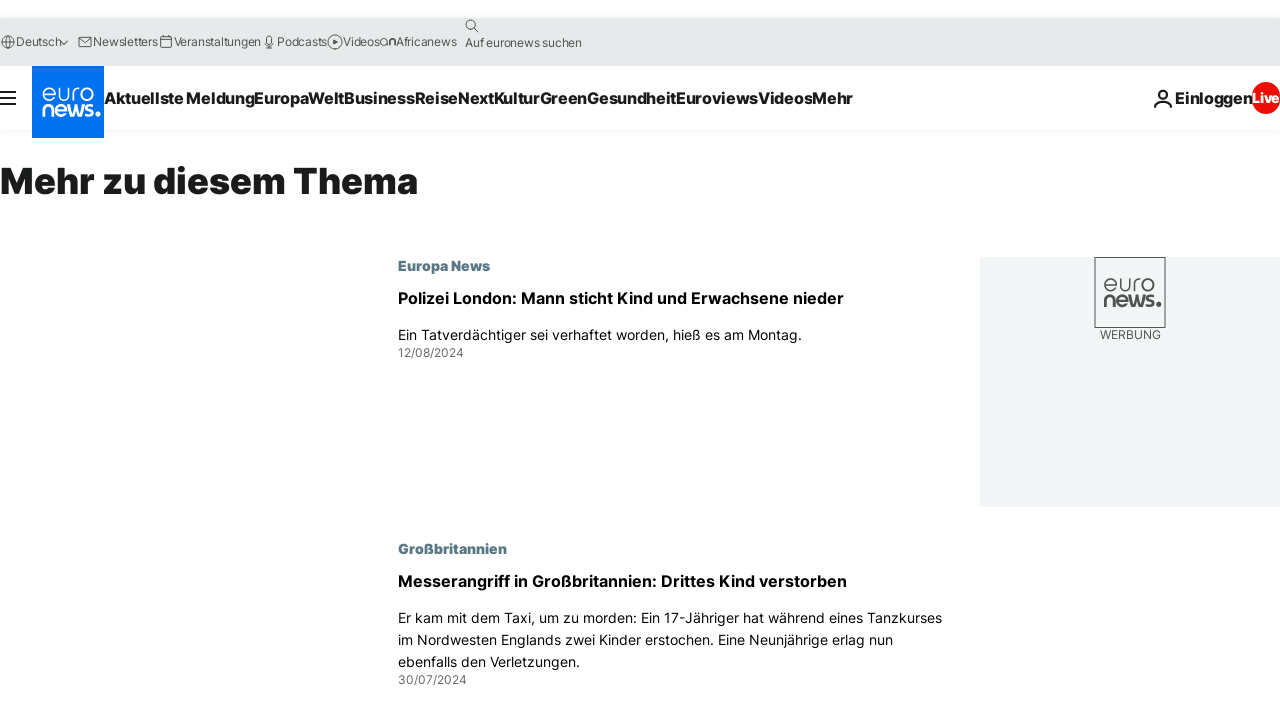

--- FILE ---
content_type: text/html; charset=UTF-8
request_url: https://de.euronews.com/tag/messerstecherei?p=3
body_size: 32986
content:

<!DOCTYPE html>
<html lang="de">
<head>
  <meta charset="UTF-8">
            <title>Messerstecherei | Euronews</title>
<meta name="description" content="Messerstecherei | Die A-Z-Liste aller von euronews publizierten Meldungen aus den Themenbereichen Internationale Politik, Wirtschaft, Wissenschaft und Lifestyle.">
<meta name="keywords" content="Messerstecherei">
<meta name="robots" content="max-snippet:-1, max-image-preview:large">
<meta name="news_keywords" content="Messerstecherei">
<link rel="canonical" href="https://de.euronews.com/tag/messerstecherei?p=3">
<link rel="alternate" hreflang="en" href="https://www.euronews.com/tag/knife-attack">
<link rel="alternate" hreflang="de" href="https://de.euronews.com/tag/messerstecherei">
<link rel="alternate" hreflang="es" href="https://es.euronews.com/tag/ataque-con-cuchillos">
<link rel="alternate" hreflang="pt" href="https://pt.euronews.com/tag/ataque-com-faca">
<link rel="alternate" hreflang="ru" href="https://ru.euronews.com/tag/knife-attack">
<link rel="alternate" hreflang="tr" href="https://tr.euronews.com/tag/b-cakl-sald-r-">
<link rel="alternate" hreflang="fa" href="https://parsi.euronews.com/tag/knife-attack">
<link rel="alternate" hreflang="hu" href="https://hu.euronews.com/tag/keseles">
<link rel="alternate" hreflang="pl" href="https://pl.euronews.com/tag/atak-nozem">
<link rel="alternate" hreflang="x-default" href="https://www.euronews.com">
<meta property="og:locale" content="de-DE">
<meta property="og:url" content="http://de.euronews.com/tag/messerstecherei">
<meta property="og:site_name" content="euronews">
<meta property="og:type" content="website">
<meta property="og:title" content="Messerstecherei | Euronews">
<meta property="og:description" content="Messerstecherei | Die A-Z-Liste aller von euronews publizierten Meldungen aus den Themenbereichen Internationale Politik, Wirtschaft, Wissenschaft und Lifestyle.">
<meta property="og:image" content="https://static.euronews.com/website/images/euronews-og-image-1200x675.png">
<meta property="og:image:width" content="1200">
<meta property="og:image:height" content="675">
<meta property="og:image:type" content="image/png">
<meta property="og:image:alt" content="Messerstecherei | Euronews">
<meta property="og:locale:alternate" content="en-GB">
<meta property="og:locale:alternate" content="de-DE">
<meta property="og:locale:alternate" content="es-ES">
<meta property="og:locale:alternate" content="pt-PT">
<meta property="og:locale:alternate" content="ru-RU">
<meta property="og:locale:alternate" content="tr-TR">
<meta property="og:locale:alternate" content="fa-IR">
<meta property="og:locale:alternate" content="hu-HU">
<meta property="og:locale:alternate" content="pl-PL">
<meta property="og:locale:alternate:url" content="https://de.euronews.com/tag/messerstecherei?p=3">

<meta name="twitter:site" content="@euronews">
<meta name="twitter:title" content="Messerstecherei | Euronews">
<meta name="twitter:description" content="Messerstecherei | Die A-Z-Liste aller von euronews publizierten Meldungen aus den Themenbereichen Internationale Politik, Wirtschaft, Wissenschaft und Lifestyle.">
<meta name="twitter:card" content="summary_large_image">
<meta name="twitter:image" content="https://static.euronews.com/website/images/euronews-og-image-1200x675.png">
<meta name="twitter:image:alt" content="Messerstecherei | Euronews">

<meta property="fb:pages" content="168301329992714" />
    
            <link rel="apple-touch-icon" href="/apple-touch-icon.png">
  <link rel="apple-touch-icon" href="/apple-touch-icon-precomposed.png">
  <link rel="apple-touch-icon" sizes="57x57" href="/apple-touch-icon-57x57.png">
  <link rel="apple-touch-icon" sizes="60x60" href="/apple-touch-icon-60x60.png">
  <link rel="apple-touch-icon" sizes="72x72" href="/apple-touch-icon-72x72.png">
  <link rel="apple-touch-icon" sizes="76x76" href="/apple-touch-icon-76x76.png">
  <link rel="apple-touch-icon" sizes="114x114" href="/apple-touch-icon-114x114.png">
  <link rel="apple-touch-icon" sizes="120x120" href="/apple-touch-icon-120x120.png">
  <link rel="apple-touch-icon" sizes="120x120" href="/apple-touch-icon-120x120-precomposed.png">
  <link rel="apple-touch-icon" sizes="144x144" href="/apple-touch-icon-144x144.png">
  <link rel="apple-touch-icon" sizes="152x152" href="/apple-touch-icon-152x152.png">
  <link rel="apple-touch-icon" sizes="152x152" href="/apple-touch-icon-152x152-precomposed.png">
  <link rel="apple-touch-icon" sizes="180x180" href="/apple-touch-icon-180x180.png">
  <link rel="android-icon" sizes="192x192" href="/android-icon-192x192.png">
  <link rel="icon" sizes="16x16" href="/favicon-16x16.png">
  <link rel="icon" sizes="32x32" href="/favicon-32x32.png">
  <link rel="icon" sizes="48x48" href="/favicon.ico">
  <link rel="icon" sizes="96x96" href="/favicon-96x96.png">
  <link rel="icon" sizes="160x160" href="/favicon-160x160.png">
  <link rel="icon" sizes="192x192" href="/favicon-192x192.png">

    <link rel="manifest" href="/manifest.json">
  <meta name="theme-color" content="#ffffff">

  <link rel="home" href="/" title="homepage">


          <script type="application/ld+json">{
    "@context": "https://schema.org/",
    "@type": "WebSite",
    "name": "Euronews.com",
    "url": "https://de.euronews.com/",
    "potentialAction": {
        "@type": "SearchAction",
        "target": "https://de.euronews.com/search?query={search_term_string}",
        "query-input": "required name=search_term_string"
    },
    "sameAs": [
        "https://www.facebook.com/de.euronews",
        "https://twitter.com/euronewsde",
        "https://flipboard.com/@euronewsde",
        "https://www.linkedin.com/company/euronews",
        "https://www.instagram.com/euronews_deutsch/",
        "https://t.me/euronewsde"
    ]
}</script>
      
    <meta name="application-name" content="euronews.com">

            <meta name="viewport" content="width=device-width, minimum-scale=1, initial-scale=1">

  
                <meta name="dfp-data" content="{&quot;rootId&quot;:&quot;6458&quot;,&quot;adUnit&quot;:&quot;&quot;,&quot;keyValues&quot;:[],&quot;level1&quot;:&quot;euronews_new&quot;,&quot;lazyLoadingOffset&quot;:300,&quot;hasSwipe&quot;:false,&quot;disabledAdSlots&quot;:[]}">

            <meta name="adobe-analytics-data" content="{&quot;site&quot;:{&quot;platform&quot;:&quot;&quot;,&quot;language&quot;:&quot;de&quot;,&quot;primarylanguage&quot;:&quot;&quot;,&quot;secondarylanguage&quot;:&quot;&quot;,&quot;environment&quot;:&quot;prod&quot;,&quot;brand&quot;:&quot;euronews&quot;,&quot;servicetype&quot;:&quot;web&quot;,&quot;version&quot;:&quot;15.7.0&quot;},&quot;page&quot;:{&quot;pagename&quot;:&quot;euronews.multi.tags.multi.messerstecherei&quot;,&quot;pagehasad&quot;:&quot;&quot;,&quot;pagenumads&quot;:&quot;&quot;,&quot;sitesection&quot;:&quot;&quot;,&quot;sitesubsection1&quot;:&quot;&quot;,&quot;sitesubsection2&quot;:&quot;&quot;,&quot;pagetype&quot;:&quot;page&quot;,&quot;pageurl&quot;:&quot;de.euronews.com\/tag\/messerstecherei?p=3&quot;,&quot;pagedownloadtime&quot;:&quot;&quot;,&quot;vertical&quot;:&quot;multi&quot;,&quot;theme&quot;:&quot;tags&quot;,&quot;program&quot;:&quot;multi&quot;,&quot;contenttype&quot;:&quot;txt&quot;,&quot;menustatus&quot;:&quot;&quot;,&quot;pagereload&quot;:&quot;&quot;,&quot;pagedisplaybreakpoint&quot;:&quot;&quot;,&quot;displaybreakingnewsbar&quot;:&quot;none&quot;,&quot;swipe&quot;:&quot;none&quot;,&quot;urlpath&quot;:&quot;de.euronews.com\/tag\/messerstecherei&quot;},&quot;search&quot;:{&quot;keyword&quot;:&quot;&quot;,&quot;searchresult&quot;:&quot;&quot;},&quot;uv&quot;:{&quot;uvid&quot;:&quot;&quot;,&quot;logged&quot;:&quot;&quot;,&quot;isbot&quot;:&quot;&quot;},&quot;article&quot;:{&quot;eventid&quot;:&quot;none&quot;,&quot;storyid&quot;:&quot;none&quot;,&quot;updatedate&quot;:&quot;none&quot;,&quot;title&quot;:&quot;none&quot;,&quot;format&quot;:&quot;none&quot;,&quot;nbdayssincepublication&quot;:&quot;none&quot;,&quot;articlepromotedtobcs&quot;:&quot;&quot;,&quot;articlepromotedtohp&quot;:&quot;&quot;,&quot;technicaltags&quot;:&quot;none&quot;,&quot;contenttaxonomy&quot;:&quot;none&quot;,&quot;gallerynumber&quot;:&quot;none&quot;},&quot;login&quot;:{&quot;subscriptiontype&quot;:&quot;other&quot;,&quot;dailynl&quot;:&quot;none&quot;},&quot;video&quot;:{&quot;videoid&quot;:&quot;none&quot;,&quot;youtubevideoid&quot;:&quot;none&quot;,&quot;dailymotionvideoid&quot;:&quot;none&quot;,&quot;housenumbervidid&quot;:&quot;none&quot;,&quot;name&quot;:&quot;none&quot;,&quot;publicationdate&quot;:&quot;none&quot;,&quot;type&quot;:&quot;none&quot;,&quot;duration&quot;:&quot;none&quot;,&quot;isinplaylist&quot;:&quot;none&quot;,&quot;playlistname&quot;:&quot;none&quot;,&quot;haspreview&quot;:&quot;none&quot;,&quot;viewmode&quot;:&quot;none&quot;,&quot;playername&quot;:&quot;none&quot;,&quot;playlistnumitems&quot;:&quot;none&quot;,&quot;playlistposition&quot;:&quot;none&quot;,&quot;soundstatus&quot;:&quot;none&quot;},&quot;component&quot;:{&quot;name&quot;:&quot;&quot;,&quot;type&quot;:&quot;&quot;,&quot;action&quot;:&quot;&quot;,&quot;pagename&quot;:&quot;&quot;,&quot;actiondetail&quot;:&quot;&quot;},&quot;newsletter&quot;:{&quot;name&quot;:&quot;&quot;,&quot;location&quot;:&quot;&quot;},&quot;cm&quot;:{&quot;ssf&quot;:&quot;1&quot;},&quot;thirdPartiesDisabled&quot;:[],&quot;sendDate&quot;:null}">
  
    <meta name="app-contexts" content="[&quot;main&quot;]" >

          <link rel="preload" as="style" href="/build/e09c9fcfcc074bccb6b0-reduce-cls.css">
    <link rel="preload" as="style" href="/build/60f2680ec86092ed27b8-common.css">
    <link rel="preload" as="style" href="/build/2704ee1d94cf0ae161ea-trumps.css">
    <link rel="preload" as="style" href="/build/1e29222cf9b97f50ec61-header.css">
              <link rel="preload" as="script" href="https://securepubads.g.doubleclick.net/tag/js/gpt.js" />
      

  <link rel="preload" as="style" href="/build/e2475b434d85263363d3-blocks.css">

            <style>
    #accessibility-bar,#c-burger-button-checkbox,#c-language-switcher-list-open,.c-breaking-news,.c-language-switcher__list,.c-search-form__loader, .o-site-hr__second-level__dropdown,.o-site-hr__second-level__dropdown-mask,.o-site-hr__sidebar,.o-site-hr__sidebar-mask{display:none}
    .c-bar-now .c-tags-list,.c-bar-now__container,.c-navigation-bar,.c-navigation-bar__wrappable-list,.c-search-form.c-search-engine,.o-site-hr__first-level__container,.o-site-hr__second-level__container,.o-site-hr__second-level__links,.o-site-hr__second-level__burger-logo,.c-burger-button{display:flex}

    @supports (content-visibility: hidden) {
      .o-site-hr__second-level__dropdown,.o-site-hr__sidebar {
        display: flex;
        content-visibility: hidden;
      }
    }
  </style>

    <link rel="stylesheet" href="/build/e09c9fcfcc074bccb6b0-reduce-cls.css">
    <link rel="stylesheet" href="/build/60f2680ec86092ed27b8-common.css">
    <link rel="stylesheet" href="/build/2704ee1d94cf0ae161ea-trumps.css">
    <link rel="stylesheet" href="/build/1e29222cf9b97f50ec61-header.css">
    <link rel="stylesheet" href="/build/509b54a72fb69fe05136-didomi.css">

  
    
    <link rel="stylesheet" href="/build/e2475b434d85263363d3-blocks.css">

        <style>@font-face{font-family: "Arial size-adjust";font-style: normal;font-weight: 400;font-display: swap;src: local("Arial");size-adjust: 102.5%;}body{font-family: 'Arial size-adjust', Arial, sans-serif;}</style>

    
          <link rel="stylesheet" href="/build/0a99ec3795784c5a8509-fonts.css" media="print" onload="this.media=&#039;all&#039;">
          
      
  
              <link rel="preconnect" href="https://static.euronews.com">
      <link rel="preconnect" href="https://api.privacy-center.org">
      <link rel="preconnect" href="https://sdk.privacy-center.org">
      <link rel="preconnect" href="https://www.googletagservices.com">
      <link rel="preconnect" href="https://pagead2.googlesyndication.com">
              <link rel="dns-prefetch" href="//scripts.opti-digital.com">
                  <link rel="dns-prefetch" href="https://connect.facebook.net">
                  <link rel="dns-prefetch" href="https://ping.chartbeat.net">
        <link rel="dns-prefetch" href="https://static.chartbeat.com">
        
    <script>
  window.euronewsEnvs = JSON.parse('{"PUBLIC_GIGYA_API_KEY":"4_G3z5aGNUymdcrkV9z9qOAg","PUBLIC_INSIDER_PARTNER_NAME":"euronewsfr","PUBLIC_INSIDER_PARTNER_ID":"10008155","PUBLIC_APP_ENV":"prod","PUBLIC_URLS_BASE":"euronews.com"}');
</script>


  <script> performance.mark('enw-first-script'); </script>
                <script id="euronews-initial-server-data">
                              window.getInitialServerData = () => ({"context":{"website":"euronews","pageType":"articlelisttag","servicetype":"web","features":["euronewsUUIDManager","userNavigationActivity","didomi","googleGpt","advertisingOptiDigital","wallpaper","DVTargetingSignalsManager","bombora","insider","scrollRestore","adobe"],"featureFlipping":{"fast":{"adobe":{"languages":{"en":true,"fr":true,"de":true,"it":true,"es":true,"pt":true,"tr":true,"pl":true,"ru":true,"ar":true,"fa":true,"el":true,"hu":true},"thirdpart":true,"description":"Analytics tracking"},"adobeAudienceManager":{"languages":{"en":true,"fr":true,"de":true,"it":true,"es":true,"pt":true,"tr":true,"pl":true,"ru":true,"ar":true,"fa":true,"el":true,"hu":true},"thirdpart":true,"description":"_"},"adsAutorefresh":{"languages":{"en":false,"ar":false,"de":false,"el":false,"es":false,"fa":false,"fr":false,"hu":false,"it":false,"pt":false,"ru":false,"tr":false,"pl":false},"thirdpart":false,"description":"Permet un autorefresh auto des pubs toutes les X secondes"},"adsLazyloading":{"languages":{"en":true,"fr":true,"de":true,"it":true,"es":true,"pt":true,"tr":true,"pl":true,"ru":true,"ar":true,"fa":true,"el":true,"hu":true},"thirdpart":false,"description":"Permet d\u2019afficher les pubs au fur \u00e0 mesure du scroll d\u2019un utilisateur sur nos pages, ce qui permet d\u2019acc\u00e9l\u00e9rer le chargement du haut de page"},"advertising":{"languages":{"en":false,"fr":false,"de":false,"it":false,"es":false,"pt":false,"tr":false,"pl":false,"ru":false,"ar":false,"fa":false,"el":false,"hu":false},"thirdpart":false,"description":"to enable new advertising core (while double run, we use old advertising when this key is off)"},"advertisingOptiDigital":{"languages":{"en":true,"fr":true,"de":true,"it":true,"es":true,"pt":true,"tr":true,"pl":true,"ru":true,"ar":true,"fa":true,"el":true,"hu":true},"thirdpart":true,"description":"New Advertising management with OptiDigital"},"advertisingSingleRequestMode":{"languages":{"en":false,"ar":false,"de":false,"el":false,"es":false,"fa":false,"fr":false,"hu":false,"it":false,"pt":false,"ru":false,"tr":false,"pl":false},"thirdpart":false,"description":"WARNING: WHEN TURNED ON IT MAKES AD REQUEST COUNT EXPLODE AND LEADS TO TERRIBLE IMPRESSION\/REQUEST RATIO\nenable singleRequest mode for new advertising implementation (will do multirequest if disabled)"},"analytics":{"languages":{"en":true,"fr":true,"de":true,"it":true,"es":true,"pt":true,"tr":true,"pl":true,"ru":true,"ar":true,"fa":true,"el":true,"hu":true},"thirdpart":false,"description":"_"},"autorefresh":{"languages":{"en":true,"fr":true,"de":true,"it":true,"es":true,"pt":true,"tr":true,"pl":true,"ru":true,"ar":true,"fa":true,"el":true,"hu":true},"thirdpart":false,"description":"_"},"bcovery":{"languages":{"en":false,"ar":false,"de":false,"el":false,"es":false,"fa":false,"fr":false,"hu":false,"it":false,"pt":false,"ru":false,"tr":false,"pl":false},"thirdpart":true,"description":"_"},"bombora":{"languages":{"en":true,"fr":true,"de":true,"it":true,"es":true,"pt":true,"tr":true,"pl":true,"ru":true,"ar":true,"fa":false,"el":true,"hu":true},"thirdpart":true,"description":"_"},"bomboraStandardTag":{"languages":{"en":true,"fr":true,"de":true,"it":true,"es":true,"pt":true,"tr":true,"pl":true,"ru":true,"ar":true,"fa":false,"el":true,"hu":true},"thirdpart":true,"description":"_"},"breakingNewsBanner":{"languages":{"en":true,"fr":true,"de":true,"it":true,"es":true,"pt":true,"tr":true,"pl":true,"ru":true,"ar":true,"fa":true,"el":true,"hu":true},"thirdpart":false,"description":"_"},"caption":{"languages":{"en":true,"fr":true,"de":true,"it":true,"es":true,"pt":true,"tr":true,"pl":true,"ru":true,"ar":true,"fa":true,"el":true,"hu":true},"thirdpart":false,"description":"_"},"chartbeat":{"languages":{"en":true,"fr":true,"de":true,"it":true,"es":true,"pt":true,"tr":true,"pl":true,"ru":true,"ar":true,"fa":true,"el":true,"hu":true},"thirdpart":true,"description":"chartbeat.js is the Javascript code for the standard web tracking"},"chartbeat_mab":{"languages":{"en":true,"fr":true,"de":true,"it":true,"es":true,"pt":true,"tr":true,"pl":true,"ru":true,"ar":true,"fa":true,"el":true,"hu":true},"thirdpart":true,"description":"chartbeat_mab.js is the library for Chartbeat's headline testing functionality"},"connatix":{"languages":{"en":true,"fr":true,"de":true,"it":true,"es":true,"pt":true,"tr":true,"pl":true,"ru":true,"ar":true,"fa":true,"el":true,"hu":true},"thirdpart":true,"description":"_"},"connatixSticky":{"languages":{"en":false,"fr":false,"de":false,"it":false,"es":false,"pt":false,"tr":false,"pl":false,"ru":false,"ar":false,"fa":false,"el":false,"hu":false},"thirdpart":false,"description":"_"},"consentTemplates":{"languages":{"en":false,"fr":false,"de":false,"it":false,"es":false,"pt":false,"tr":false,"pl":false,"ru":false,"ar":false,"fa":false,"el":false,"hu":false},"thirdpart":false,"description":"consent notices (Didomi, ...)"},"dailymotion":{"languages":{"en":true,"fr":true,"de":true,"it":true,"es":true,"pt":true,"tr":true,"pl":true,"ru":false,"ar":true,"fa":false,"el":true,"hu":true},"thirdpart":false,"description":"_"},"datalayerManager":{"languages":{"en":false,"ar":false,"de":false,"el":false,"es":false,"fa":false,"fr":false,"hu":false,"it":false,"pt":false,"ru":false,"tr":false,"pl":false},"thirdpart":false,"description":"_"},"didomi":{"languages":{"en":true,"fr":true,"de":true,"it":true,"es":true,"pt":true,"tr":true,"pl":true,"ru":true,"ar":true,"fa":true,"el":true,"hu":true},"thirdpart":true,"description":null},"doubleVerify":{"languages":{"en":true,"fr":true,"de":true,"it":true,"es":true,"pt":true,"tr":true,"pl":true,"ru":true,"ar":true,"fa":true,"el":true,"hu":true},"thirdpart":true,"description":"_"},"durationMedia":{"languages":{"en":true,"fr":true,"de":true,"it":true,"es":true,"pt":true,"tr":true,"pl":true,"ru":true,"ar":true,"fa":true,"el":true,"hu":true},"thirdpart":true,"description":"_"},"DVTargetingSignalsManager":{"languages":{"en":true,"fr":true,"de":true,"it":true,"es":true,"pt":true,"tr":true,"pl":true,"ru":true,"ar":true,"fa":true,"el":true,"hu":true},"thirdpart":false,"description":"This feature aims to manage DV Targeting Signals.\r\nFor example: retrieving Targeting Signals, updating the advertising Datalayer, and storing DV Contextual Signals to the database."},"euronewsUUIDManager":{"languages":{"en":true,"fr":true,"de":true,"it":true,"es":true,"pt":true,"tr":true,"pl":true,"ru":true,"ar":true,"fa":true,"el":true,"hu":true},"thirdpart":false,"description":"This feature ensures each client has a persistent UUID by retrieving it from IndexedDB or cookies, or generating and storing one if it doesn\u2019t exist. The UUID is used by other features and services for consistent client identification."},"facebook":{"languages":{"en":true,"fr":true,"de":true,"it":true,"es":true,"pt":true,"tr":true,"pl":true,"ru":true,"ar":true,"fa":true,"el":true,"hu":true},"thirdpart":true,"description":null},"football":{"languages":{"en":true,"fr":true,"de":true,"it":true,"es":true,"pt":true,"tr":true,"pl":false,"ru":true,"ar":true,"fa":true,"el":true,"hu":true},"thirdpart":false,"description":"This FF is made to manage FootballLeagueDataHandler service"},"footballLeagueResults":{"languages":{"en":true,"ar":true,"de":true,"el":true,"es":true,"fa":true,"fr":true,"hu":true,"it":true,"pt":true,"ru":true,"tr":true,"pl":false},"thirdpart":false,"description":"This is for the service that manage the display\/management of the widget of football league results that we can find on the home page and other footblall pages"},"gallery":{"languages":{"en":true,"fr":true,"de":true,"it":true,"es":true,"pt":true,"tr":true,"pl":true,"ru":true,"ar":true,"fa":true,"el":true,"hu":true},"thirdpart":false,"description":"Widget Gallery"},"geoBlocking":{"languages":{"en":true,"ar":true,"de":true,"el":true,"es":true,"fa":true,"fr":true,"hu":true,"it":true,"pt":true,"ru":true,"tr":true,"pl":true},"thirdpart":false,"description":"_"},"geoedge":{"languages":{"en":true,"fr":true,"de":true,"it":true,"es":true,"pt":true,"tr":true,"pl":true,"ru":true,"ar":true,"fa":true,"el":true,"hu":true},"thirdpart":true,"description":"_"},"gigya":{"languages":{"en":true,"fr":true,"de":true,"it":true,"es":true,"pt":true,"tr":true,"pl":true,"ru":true,"ar":true,"fa":true,"el":true,"hu":true},"thirdpart":false,"description":"Login Euronews via SAP\/GIGYA"},"global_footer":{"languages":{"en":true,"fr":true,"de":true,"it":true,"es":true,"pt":true,"tr":true,"pl":true,"ru":true,"ar":true,"fa":true,"el":true,"hu":true},"thirdpart":true,"description":null},"googleGpt":{"languages":{"en":true,"fr":true,"de":true,"it":true,"es":true,"pt":true,"tr":true,"pl":true,"ru":true,"ar":true,"fa":true,"el":true,"hu":true},"thirdpart":true,"description":"GPT is mandatory for all the advertisement stack"},"google_analytics":{"languages":{"en":false,"ar":false,"de":false,"el":false,"es":false,"fa":false,"fr":false,"hu":false,"it":false,"pt":false,"ru":false,"tr":false,"pl":false},"thirdpart":true,"description":"_"},"google_gtm":{"languages":{"en":true,"fr":true,"de":true,"it":true,"es":true,"pt":true,"tr":true,"pl":true,"ru":true,"ar":true,"fa":true,"el":true,"hu":true},"thirdpart":true,"description":null},"grafanaFaro":{"languages":{"en":false,"fr":false,"de":false,"it":false,"es":false,"pt":false,"tr":false,"pl":false,"ru":false,"ar":false,"fa":false,"el":false,"hu":false},"thirdpart":false,"description":"_"},"gtag":{"languages":{"en":true,"fr":true,"de":true,"it":true,"es":true,"pt":true,"tr":true,"pl":true,"ru":true,"ar":true,"fa":true,"el":true,"hu":true},"thirdpart":true,"description":"_"},"header_redesign":{"languages":{"en":true,"fr":true,"de":true,"it":true,"es":true,"pt":true,"tr":true,"pl":true,"ru":true,"ar":true,"fa":true,"el":true,"hu":true},"thirdpart":false,"description":"FF qui active l'affichage du Header Redesign"},"home_new_design":{"languages":{"en":false,"fr":false,"de":false,"it":false,"es":false,"pt":false,"tr":false,"pl":false,"ru":false,"ar":false,"fa":false,"el":false,"hu":false},"thirdpart":false,"description":"Home New Design 2025"},"https":{"languages":{"en":true,"fr":true,"de":true,"it":true,"es":true,"pt":true,"tr":true,"pl":true,"ru":true,"ar":true,"fa":true,"el":true,"hu":true},"thirdpart":false,"description":null},"iaDisclaimerReporting":{"languages":{"en":true,"fr":true,"de":true,"it":true,"es":true,"pt":true,"tr":true,"pl":true,"ru":true,"ar":true,"fa":true,"el":true,"hu":true},"thirdpart":false,"description":"Display the IA Disclaimer"},"insider":{"languages":{"en":true,"fr":true,"de":true,"it":true,"es":true,"pt":true,"tr":true,"pl":true,"ru":true,"ar":true,"fa":true,"el":true,"hu":true},"thirdpart":true,"description":"_"},"jobbio":{"languages":{"en":false,"fr":false,"de":false,"it":false,"es":false,"pt":false,"tr":false,"pl":false,"ru":false,"ar":false,"fa":false,"el":false,"hu":false},"thirdpart":true,"description":"_"},"justIn":{"languages":{"en":true,"fr":true,"de":true,"it":true,"es":true,"pt":true,"tr":true,"pl":true,"ru":true,"ar":true,"fa":true,"el":true,"hu":true},"thirdpart":false,"description":"_"},"justInTimeline":{"languages":{"en":true,"fr":true,"de":true,"it":true,"es":true,"pt":true,"tr":true,"pl":true,"ru":true,"ar":true,"fa":true,"el":true,"hu":true},"thirdpart":false,"description":"Justin template new design 2025"},"lazyblock":{"languages":{"en":false,"ar":false,"de":false,"el":false,"es":false,"fa":false,"fr":false,"hu":true,"it":false,"pt":false,"ru":false,"tr":true,"pl":false},"thirdpart":false},"lazyload":{"languages":{"en":true,"fr":true,"de":true,"it":true,"es":true,"pt":true,"tr":true,"pl":true,"ru":true,"ar":true,"fa":true,"el":true,"hu":true},"thirdpart":false,"description":"_"},"leaderboardUnderHeader":{"languages":{"en":true,"ar":true,"de":false,"el":false,"es":false,"fa":true,"fr":false,"hu":false,"it":false,"pt":false,"ru":false,"tr":false,"pl":false},"thirdpart":false,"description":"main leaderboard under header instead of above on article page"},"linkObfuscator":{"languages":{"en":true,"fr":true,"de":true,"it":true,"es":true,"pt":true,"tr":true,"pl":true,"ru":true,"ar":true,"fa":true,"el":true,"hu":true},"thirdpart":false,"description":"This feature aims to obfuscate all links for which the obfuscation is implemented in the Twig template."},"liveramp":{"languages":{"en":true,"fr":true,"de":true,"it":true,"es":true,"pt":true,"tr":true,"pl":true,"ru":true,"ar":true,"fa":true,"el":true,"hu":true},"thirdpart":true,"description":"https:\/\/liveramp.com\/"},"login":{"languages":{"en":true,"fr":true,"de":true,"it":true,"es":true,"pt":true,"tr":true,"pl":true,"ru":true,"ar":true,"fa":true,"el":true,"hu":true},"thirdpart":false,"description":"Allow login for Gigya"},"loginWall":{"languages":{"en":false,"fr":true,"de":false,"it":false,"es":true,"pt":false,"tr":false,"pl":false,"ru":false,"ar":false,"fa":false,"el":false,"hu":false},"thirdpart":false,"description":"_"},"longerCacheStrategy":{"languages":{"en":true,"fr":true,"de":true,"it":true,"es":true,"pt":true,"tr":true,"pl":true,"ru":true,"ar":true,"fa":true,"el":true,"hu":true},"thirdpart":false,"description":"Enable longer cache on various pages (see EW-5784)"},"nativo":{"languages":{"en":true,"fr":true,"de":true,"it":true,"es":true,"pt":true,"tr":true,"pl":true,"ru":true,"ar":true,"fa":true,"el":true,"hu":true},"thirdpart":false,"description":"_"},"new_liveblogging":{"languages":{"en":true,"fr":true,"de":true,"it":true,"es":true,"pt":true,"tr":true,"pl":true,"ru":true,"ar":true,"fa":true,"el":true,"hu":true},"thirdpart":false,"description":"Activate new Arena liveblogging feature (with TypeScript service)"},"nonli":{"languages":{"en":true,"fr":true,"de":true,"it":true,"es":true,"pt":true,"tr":true,"pl":true,"ru":true,"ar":true,"fa":true,"el":true,"hu":true},"thirdpart":true,"description":"This TP replace echobox to publish automatically our articles on social networks"},"outbrain":{"languages":{"en":true,"fr":true,"de":true,"it":true,"es":true,"pt":true,"tr":true,"pl":true,"ru":true,"ar":true,"fa":true,"el":true,"hu":true},"thirdpart":true,"description":"_"},"outbrain_lazyloading":{"languages":{"en":true,"fr":true,"de":true,"it":true,"es":true,"pt":true,"tr":true,"pl":true,"ru":true,"ar":true,"fa":true,"el":true,"hu":true},"thirdpart":true,"description":"_"},"ownpage":{"languages":{"en":true,"ar":true,"de":true,"el":true,"es":true,"fa":true,"fr":true,"hu":true,"it":true,"pt":true,"ru":true,"tr":true,"pl":false},"thirdpart":true,"description":"newsletter"},"pfp-ima":{"languages":{"en":false,"ar":false,"de":false,"el":false,"es":false,"fa":false,"fr":false,"hu":false,"it":false,"pt":false,"ru":false,"tr":false,"pl":false},"thirdpart":false,"description":"_"},"pfpLive":{"languages":{"en":true,"fr":true,"de":true,"it":true,"es":true,"pt":true,"tr":true,"pl":true,"ru":true,"ar":true,"fa":false,"el":true,"hu":true},"thirdpart":false,"description":"_"},"pfpVOD":{"languages":{"en":true,"fr":true,"de":true,"it":true,"es":true,"pt":true,"tr":true,"pl":true,"ru":false,"ar":true,"fa":false,"el":true,"hu":true},"thirdpart":false,"description":"_"},"player_lazyload_click":{"languages":{"en":true,"fr":true,"de":true,"it":true,"es":true,"pt":true,"tr":true,"pl":true,"ru":true,"ar":true,"fa":true,"el":true,"hu":true},"thirdpart":false,"description":null},"scribblelive":{"languages":{"en":true,"ar":true,"de":true,"el":true,"es":true,"fa":true,"fr":true,"hu":true,"it":true,"pt":true,"ru":true,"tr":true,"pl":false},"thirdpart":true},"scrollRestore":{"languages":{"en":true,"fr":true,"de":true,"it":true,"es":true,"pt":true,"tr":true,"pl":true,"ru":true,"ar":true,"fa":true,"el":true,"hu":true},"thirdpart":false,"description":"This feature sets the browser's scrollRestoration property to 'manual', ensuring the scroll position resets to the top of the page upon refresh"},"search":{"languages":{"en":true,"fr":true,"de":true,"it":true,"es":true,"pt":true,"tr":true,"pl":true,"ru":true,"ar":true,"fa":true,"el":true,"hu":true},"thirdpart":false,"description":"_"},"sentry":{"languages":{"en":true,"fr":true,"de":true,"it":true,"es":true,"pt":true,"tr":true,"pl":true,"ru":true,"ar":true,"fa":true,"el":true,"hu":true},"thirdpart":true,"description":"APM - Technical TP"},"socialManager":{"languages":{"en":true,"fr":true,"de":true,"it":true,"es":true,"pt":true,"tr":true,"pl":true,"ru":true,"ar":true,"fa":true,"el":true,"hu":true},"thirdpart":false,"description":"Social manager TS service for social network popup management"},"StickyFloor":{"languages":{"en":true,"fr":true,"de":true,"it":true,"es":true,"pt":true,"tr":true,"pl":true,"ru":true,"ar":true,"fa":true,"el":true,"hu":true},"thirdpart":false,"description":null},"streamAMP":{"languages":{"en":false,"ar":false,"de":false,"el":false,"es":false,"fa":false,"fr":false,"hu":false,"it":false,"pt":false,"ru":false,"tr":false,"pl":false},"thirdpart":true},"style_css_site_header":{"languages":{"en":false,"ar":false,"de":false,"el":false,"es":false,"fa":false,"fr":false,"hu":false,"it":false,"pt":false,"ru":false,"tr":false,"pl":false},"thirdpart":false,"description":"Ex\u00e9cuter le CSS du Site Header dans directement dans <style> dans <head>, et en premier, ind\u00e9pendamment des autres fichiers CSS."},"survey_popup":{"languages":{"en":false,"fr":false,"de":false,"it":false,"es":false,"pt":false,"tr":false,"pl":false,"ru":false,"ar":false,"fa":false,"el":false,"hu":false},"thirdpart":false,"description":null},"swiper":{"languages":{"en":true,"fr":true,"de":true,"it":true,"es":true,"pt":true,"tr":true,"pl":true,"ru":true,"ar":true,"fa":true,"el":true,"hu":true},"thirdpart":false,"description":"_"},"swipe_article":{"languages":{"en":true,"fr":true,"de":true,"it":true,"es":true,"pt":true,"tr":true,"pl":true,"ru":true,"ar":true,"fa":true,"el":true,"hu":true},"thirdpart":false,"description":"_"},"teads":{"languages":{"en":true,"fr":true,"de":true,"it":true,"es":true,"pt":true,"tr":true,"pl":true,"ru":true,"ar":true,"fa":true,"el":true,"hu":true},"thirdpart":true,"description":"Renomm\u00e9e depuis \"teadsCookielessTag\" pour le nouveau script advertising."},"teadsCookielessTag":{"languages":{"en":true,"fr":true,"de":true,"it":true,"es":true,"pt":true,"tr":true,"pl":true,"ru":true,"ar":true,"fa":true,"el":true,"hu":true},"thirdpart":true,"description":"Ancienne cl\u00e9, utilis\u00e9e avec l'ancien script advertising, remplac\u00e9e par \"teads\"."},"telemetry-php":{"languages":{"en":false,"fr":false,"de":false,"it":false,"es":false,"pt":false,"tr":false,"pl":false,"ru":false,"ar":false,"fa":false,"el":false,"hu":false},"thirdpart":false,"description":"D\u00e9sactive l'Open Telemetry -> Grafana\r\nSur le site cot\u00e9 FRONT\/PHP"},"telemetry-ts":{"languages":{"en":false,"fr":false,"de":false,"it":false,"es":false,"pt":false,"tr":false,"pl":false,"ru":false,"ar":false,"fa":false,"el":false,"hu":false},"thirdpart":false,"description":"Grafana openTelemetry for Front TS"},"textToSpeech":{"languages":{"en":true,"fr":true,"de":true,"it":true,"es":true,"pt":true,"tr":true,"pl":true,"ru":true,"ar":true,"fa":true,"el":true,"hu":true},"thirdpart":true,"description":"Solution de synthese vocale convertissant le texte en audio."},"tmpTestNewImageServer":{"languages":{"en":true,"fr":true,"de":true,"it":true,"es":true,"pt":true,"tr":true,"pl":true,"ru":true,"ar":true,"fa":true,"el":true,"hu":true},"thirdpart":false,"description":"this must be temporary! rewrite static.euronews.com article image to images.euronews.com"},"twitter":{"languages":{"en":true,"fr":true,"de":true,"it":true,"es":true,"pt":true,"tr":true,"pl":true,"ru":true,"ar":true,"fa":true,"el":true,"hu":true},"thirdpart":true,"description":"_"},"userNavigationActivity":{"languages":{"en":true,"fr":true,"de":true,"it":true,"es":true,"pt":true,"tr":true,"pl":true,"ru":true,"ar":true,"fa":true,"el":true,"hu":true},"thirdpart":false,"description":"Service that stores user last visited page and last language"},"video":{"languages":{"en":true,"fr":true,"de":true,"it":true,"es":true,"pt":true,"tr":true,"pl":true,"ru":true,"ar":true,"fa":true,"el":true,"hu":true},"thirdpart":false,"description":"Video Player for article pages"},"vuukle":{"languages":{"en":true,"fr":true,"de":true,"it":true,"es":true,"pt":true,"tr":true,"pl":false,"ru":true,"ar":true,"fa":true,"el":true,"hu":true},"thirdpart":true,"description":"_"},"wallpaper":{"languages":{"en":true,"fr":true,"de":true,"it":true,"es":true,"pt":true,"tr":true,"pl":true,"ru":true,"ar":true,"fa":true,"el":true,"hu":true},"thirdpart":false,"description":"_"},"weatherCarousel":{"languages":{"en":true,"fr":true,"de":true,"it":true,"es":true,"pt":true,"tr":true,"pl":true,"ru":true,"ar":true,"fa":true,"el":true,"hu":true},"thirdpart":false,"description":"Service for the carousel on the weather town page"},"weatherSearch":{"languages":{"en":true,"fr":true,"de":true,"it":true,"es":true,"pt":true,"tr":true,"pl":true,"ru":true,"ar":true,"fa":true,"el":true,"hu":true},"thirdpart":false,"description":"_"},"widgets":{"languages":{"en":true,"fr":true,"de":true,"it":true,"es":true,"pt":true,"tr":true,"pl":true,"ru":true,"ar":true,"fa":true,"el":true,"hu":true},"thirdpart":false,"description":"This is for Typescript widget service"},"yieldbird":{"languages":{"en":true,"fr":true,"de":true,"it":true,"es":true,"pt":true,"tr":true,"pl":true,"ru":true,"ar":true,"fa":true,"el":true,"hu":true},"thirdpart":true,"description":"_"},"automatad":{"languages":{"en":true,"ar":true,"de":true,"el":true,"es":true,"fa":true,"fr":true,"hu":true,"it":true,"pt":true,"ru":true,"tr":true,"pl":true},"thirdpart":true,"description":"_"},"DurationMedia":{"languages":{"en":true,"fr":true,"de":true,"it":true,"es":true,"pt":true,"tr":true,"pl":true,"ru":true,"ar":true,"fa":true,"el":true,"hu":true},"thirdpart":true,"description":"_"},"linkedinNext":{"languages":{"en":true,"ar":false,"de":false,"el":false,"es":false,"fa":false,"fr":false,"hu":false,"it":false,"pt":false,"ru":false,"tr":false,"pl":false},"thirdpart":true},"mailmunch":{"languages":{"en":true,"ar":true,"de":true,"el":true,"es":true,"fa":true,"fr":true,"hu":true,"it":true,"pt":true,"ru":true,"tr":true,"pl":false},"thirdpart":true},"popup_message_all_website":{"languages":{"en":false,"ar":false,"de":false,"el":false,"es":false,"fa":false,"fr":false,"hu":false,"it":false,"pt":false,"ru":false,"tr":false,"pl":false},"thirdpart":false},"popup_message_live":{"languages":{"en":false,"ar":false,"de":false,"el":false,"es":false,"fa":false,"fr":false,"hu":false,"it":false,"pt":false,"ru":false,"tr":false,"pl":false},"thirdpart":false},"video_autoplay":{"languages":{"en":true,"fr":true,"de":true,"it":true,"es":true,"pt":true,"tr":true,"pl":true,"ru":true,"ar":true,"fa":true,"el":true,"hu":true},"thirdpart":false,"description":null}},"slow":{"adobe":{"languages":{"en":true,"fr":true,"de":true,"it":true,"es":true,"pt":true,"tr":true,"pl":true,"ru":true,"ar":true,"fa":true,"el":true,"hu":true},"thirdpart":true,"description":"Analytics tracking"},"adobeAudienceManager":{"languages":{"en":true,"fr":true,"de":true,"it":true,"es":true,"pt":true,"tr":true,"pl":true,"ru":true,"ar":true,"fa":true,"el":true,"hu":true},"thirdpart":true,"description":"_"},"adsAutorefresh":{"languages":{"en":false,"ar":false,"de":false,"el":false,"es":false,"fa":false,"fr":false,"hu":false,"it":false,"pt":false,"ru":false,"tr":false,"pl":false},"thirdpart":false,"description":"Permet un autorefresh auto des pubs toutes les X secondes"},"adsLazyloading":{"languages":{"en":true,"fr":true,"de":true,"it":true,"es":true,"pt":true,"tr":true,"pl":true,"ru":true,"ar":true,"fa":true,"el":true,"hu":true},"thirdpart":false,"description":"Permet d\u2019afficher les pubs au fur \u00e0 mesure du scroll d\u2019un utilisateur sur nos pages, ce qui permet d\u2019acc\u00e9l\u00e9rer le chargement du haut de page"},"advertising":{"languages":{"en":false,"fr":false,"de":false,"it":false,"es":false,"pt":false,"tr":false,"pl":false,"ru":false,"ar":false,"fa":false,"el":false,"hu":false},"thirdpart":false,"description":"to enable new advertising core (while double run, we use old advertising when this key is off)"},"advertisingOptiDigital":{"languages":{"en":true,"fr":true,"de":true,"it":true,"es":true,"pt":true,"tr":true,"pl":true,"ru":true,"ar":true,"fa":true,"el":true,"hu":true},"thirdpart":true,"description":"New Advertising management with OptiDigital"},"advertisingSingleRequestMode":{"languages":{"en":false,"ar":false,"de":false,"el":false,"es":false,"fa":false,"fr":false,"hu":false,"it":false,"pt":false,"ru":false,"tr":false,"pl":false},"thirdpart":false,"description":"WARNING: WHEN TURNED ON IT MAKES AD REQUEST COUNT EXPLODE AND LEADS TO TERRIBLE IMPRESSION\/REQUEST RATIO\nenable singleRequest mode for new advertising implementation (will do multirequest if disabled)"},"analytics":{"languages":{"en":true,"fr":true,"de":true,"it":true,"es":true,"pt":true,"tr":true,"pl":true,"ru":true,"ar":true,"fa":true,"el":true,"hu":true},"thirdpart":false,"description":"_"},"autorefresh":{"languages":{"en":true,"fr":true,"de":true,"it":true,"es":true,"pt":true,"tr":true,"pl":true,"ru":true,"ar":true,"fa":true,"el":true,"hu":true},"thirdpart":false,"description":"_"},"bcovery":{"languages":{"en":false,"ar":false,"de":false,"el":false,"es":false,"fa":false,"fr":false,"hu":false,"it":false,"pt":false,"ru":false,"tr":false,"pl":false},"thirdpart":true,"description":"_"},"bombora":{"languages":{"en":true,"fr":true,"de":true,"it":true,"es":true,"pt":true,"tr":true,"pl":true,"ru":true,"ar":true,"fa":false,"el":true,"hu":true},"thirdpart":true,"description":"_"},"bomboraStandardTag":{"languages":{"en":true,"fr":true,"de":true,"it":true,"es":true,"pt":true,"tr":true,"pl":true,"ru":true,"ar":true,"fa":false,"el":true,"hu":true},"thirdpart":true,"description":"_"},"breakingNewsBanner":{"languages":{"en":true,"fr":true,"de":true,"it":true,"es":true,"pt":true,"tr":true,"pl":true,"ru":true,"ar":true,"fa":true,"el":true,"hu":true},"thirdpart":false,"description":"_"},"caption":{"languages":{"en":true,"fr":true,"de":true,"it":true,"es":true,"pt":true,"tr":true,"pl":true,"ru":true,"ar":true,"fa":true,"el":true,"hu":true},"thirdpart":false,"description":"_"},"chartbeat":{"languages":{"en":true,"fr":true,"de":true,"it":true,"es":true,"pt":true,"tr":true,"pl":true,"ru":true,"ar":true,"fa":true,"el":true,"hu":true},"thirdpart":true,"description":"chartbeat.js is the Javascript code for the standard web tracking"},"chartbeat_mab":{"languages":{"en":true,"fr":true,"de":true,"it":true,"es":true,"pt":true,"tr":true,"pl":true,"ru":true,"ar":true,"fa":true,"el":true,"hu":true},"thirdpart":true,"description":"chartbeat_mab.js is the library for Chartbeat's headline testing functionality"},"connatix":{"languages":{"en":true,"fr":true,"de":true,"it":true,"es":true,"pt":true,"tr":true,"pl":true,"ru":true,"ar":true,"fa":true,"el":true,"hu":true},"thirdpart":true,"description":"_"},"connatixSticky":{"languages":{"en":false,"fr":false,"de":false,"it":false,"es":false,"pt":false,"tr":false,"pl":false,"ru":false,"ar":false,"fa":false,"el":false,"hu":false},"thirdpart":false,"description":"_"},"consentTemplates":{"languages":{"en":false,"fr":false,"de":false,"it":false,"es":false,"pt":false,"tr":false,"pl":false,"ru":false,"ar":false,"fa":false,"el":false,"hu":false},"thirdpart":false,"description":"consent notices (Didomi, ...)"},"dailymotion":{"languages":{"en":true,"fr":true,"de":true,"it":true,"es":true,"pt":true,"tr":true,"pl":true,"ru":false,"ar":true,"fa":false,"el":true,"hu":true},"thirdpart":false,"description":"_"},"datalayerManager":{"languages":{"en":false,"ar":false,"de":false,"el":false,"es":false,"fa":false,"fr":false,"hu":false,"it":false,"pt":false,"ru":false,"tr":false,"pl":false},"thirdpart":false,"description":"_"},"didomi":{"languages":{"en":true,"fr":true,"de":true,"it":true,"es":true,"pt":true,"tr":true,"pl":true,"ru":true,"ar":true,"fa":true,"el":true,"hu":true},"thirdpart":true,"description":null},"doubleVerify":{"languages":{"en":true,"fr":true,"de":true,"it":true,"es":true,"pt":true,"tr":true,"pl":true,"ru":true,"ar":true,"fa":true,"el":true,"hu":true},"thirdpart":true,"description":"_"},"durationMedia":{"languages":{"en":true,"fr":true,"de":true,"it":true,"es":true,"pt":true,"tr":true,"pl":true,"ru":true,"ar":true,"fa":true,"el":true,"hu":true},"thirdpart":true,"description":"_"},"DVTargetingSignalsManager":{"languages":{"en":true,"fr":true,"de":true,"it":true,"es":true,"pt":true,"tr":true,"pl":true,"ru":true,"ar":true,"fa":true,"el":true,"hu":true},"thirdpart":false,"description":"This feature aims to manage DV Targeting Signals.\r\nFor example: retrieving Targeting Signals, updating the advertising Datalayer, and storing DV Contextual Signals to the database."},"euronewsUUIDManager":{"languages":{"en":true,"fr":true,"de":true,"it":true,"es":true,"pt":true,"tr":true,"pl":true,"ru":true,"ar":true,"fa":true,"el":true,"hu":true},"thirdpart":false,"description":"This feature ensures each client has a persistent UUID by retrieving it from IndexedDB or cookies, or generating and storing one if it doesn\u2019t exist. The UUID is used by other features and services for consistent client identification."},"facebook":{"languages":{"en":true,"fr":true,"de":true,"it":true,"es":true,"pt":true,"tr":true,"pl":true,"ru":true,"ar":true,"fa":true,"el":true,"hu":true},"thirdpart":true,"description":null},"football":{"languages":{"en":true,"fr":true,"de":true,"it":true,"es":true,"pt":true,"tr":true,"pl":false,"ru":true,"ar":true,"fa":true,"el":true,"hu":true},"thirdpart":false,"description":"This FF is made to manage FootballLeagueDataHandler service"},"footballLeagueResults":{"languages":{"en":true,"ar":true,"de":true,"el":true,"es":true,"fa":true,"fr":true,"hu":true,"it":true,"pt":true,"ru":true,"tr":true,"pl":false},"thirdpart":false,"description":"This is for the service that manage the display\/management of the widget of football league results that we can find on the home page and other footblall pages"},"gallery":{"languages":{"en":true,"fr":true,"de":true,"it":true,"es":true,"pt":true,"tr":true,"pl":true,"ru":true,"ar":true,"fa":true,"el":true,"hu":true},"thirdpart":false,"description":"Widget Gallery"},"geoBlocking":{"languages":{"en":true,"ar":true,"de":true,"el":true,"es":true,"fa":true,"fr":true,"hu":true,"it":true,"pt":true,"ru":true,"tr":true,"pl":true},"thirdpart":false,"description":"_"},"geoedge":{"languages":{"en":true,"fr":true,"de":true,"it":true,"es":true,"pt":true,"tr":true,"pl":true,"ru":true,"ar":true,"fa":true,"el":true,"hu":true},"thirdpart":true,"description":"_"},"gigya":{"languages":{"en":true,"fr":true,"de":true,"it":true,"es":true,"pt":true,"tr":true,"pl":true,"ru":true,"ar":true,"fa":true,"el":true,"hu":true},"thirdpart":false,"description":"Login Euronews via SAP\/GIGYA"},"global_footer":{"languages":{"en":true,"fr":true,"de":true,"it":true,"es":true,"pt":true,"tr":true,"pl":true,"ru":true,"ar":true,"fa":true,"el":true,"hu":true},"thirdpart":true,"description":null},"googleGpt":{"languages":{"en":true,"fr":true,"de":true,"it":true,"es":true,"pt":true,"tr":true,"pl":true,"ru":true,"ar":true,"fa":true,"el":true,"hu":true},"thirdpart":true,"description":"GPT is mandatory for all the advertisement stack"},"google_analytics":{"languages":{"en":false,"ar":false,"de":false,"el":false,"es":false,"fa":false,"fr":false,"hu":false,"it":false,"pt":false,"ru":false,"tr":false,"pl":false},"thirdpart":true,"description":"_"},"google_gtm":{"languages":{"en":true,"fr":true,"de":true,"it":true,"es":true,"pt":true,"tr":true,"pl":true,"ru":true,"ar":true,"fa":true,"el":true,"hu":true},"thirdpart":true,"description":null},"grafanaFaro":{"languages":{"en":false,"fr":false,"de":false,"it":false,"es":false,"pt":false,"tr":false,"pl":false,"ru":false,"ar":false,"fa":false,"el":false,"hu":false},"thirdpart":false,"description":"_"},"gtag":{"languages":{"en":true,"fr":true,"de":true,"it":true,"es":true,"pt":true,"tr":true,"pl":true,"ru":true,"ar":true,"fa":true,"el":true,"hu":true},"thirdpart":true,"description":"_"},"header_redesign":{"languages":{"en":true,"fr":true,"de":true,"it":true,"es":true,"pt":true,"tr":true,"pl":true,"ru":true,"ar":true,"fa":true,"el":true,"hu":true},"thirdpart":false,"description":"FF qui active l'affichage du Header Redesign"},"home_new_design":{"languages":{"en":false,"fr":false,"de":false,"it":false,"es":false,"pt":false,"tr":false,"pl":false,"ru":false,"ar":false,"fa":false,"el":false,"hu":false},"thirdpart":false,"description":"Home New Design 2025"},"https":{"languages":{"en":true,"fr":true,"de":true,"it":true,"es":true,"pt":true,"tr":true,"pl":true,"ru":true,"ar":true,"fa":true,"el":true,"hu":true},"thirdpart":false,"description":null},"iaDisclaimerReporting":{"languages":{"en":true,"fr":true,"de":true,"it":true,"es":true,"pt":true,"tr":true,"pl":true,"ru":true,"ar":true,"fa":true,"el":true,"hu":true},"thirdpart":false,"description":"Display the IA Disclaimer"},"insider":{"languages":{"en":true,"fr":true,"de":true,"it":true,"es":true,"pt":true,"tr":true,"pl":true,"ru":true,"ar":true,"fa":true,"el":true,"hu":true},"thirdpart":true,"description":"_"},"jobbio":{"languages":{"en":false,"fr":false,"de":false,"it":false,"es":false,"pt":false,"tr":false,"pl":false,"ru":false,"ar":false,"fa":false,"el":false,"hu":false},"thirdpart":true,"description":"_"},"justIn":{"languages":{"en":true,"fr":true,"de":true,"it":true,"es":true,"pt":true,"tr":true,"pl":true,"ru":true,"ar":true,"fa":true,"el":true,"hu":true},"thirdpart":false,"description":"_"},"justInTimeline":{"languages":{"en":true,"fr":true,"de":true,"it":true,"es":true,"pt":true,"tr":true,"pl":true,"ru":true,"ar":true,"fa":true,"el":true,"hu":true},"thirdpart":false,"description":"Justin template new design 2025"},"lazyblock":{"languages":{"en":false,"ar":false,"de":false,"el":false,"es":false,"fa":false,"fr":false,"hu":true,"it":false,"pt":false,"ru":false,"tr":true,"pl":false},"thirdpart":false},"lazyload":{"languages":{"en":true,"fr":true,"de":true,"it":true,"es":true,"pt":true,"tr":true,"pl":true,"ru":true,"ar":true,"fa":true,"el":true,"hu":true},"thirdpart":false,"description":"_"},"leaderboardUnderHeader":{"languages":{"en":true,"ar":true,"de":false,"el":false,"es":false,"fa":true,"fr":false,"hu":false,"it":false,"pt":false,"ru":false,"tr":false,"pl":false},"thirdpart":false,"description":"main leaderboard under header instead of above on article page"},"linkObfuscator":{"languages":{"en":true,"fr":true,"de":true,"it":true,"es":true,"pt":true,"tr":true,"pl":true,"ru":true,"ar":true,"fa":true,"el":true,"hu":true},"thirdpart":false,"description":"This feature aims to obfuscate all links for which the obfuscation is implemented in the Twig template."},"liveramp":{"languages":{"en":true,"fr":true,"de":true,"it":true,"es":true,"pt":true,"tr":true,"pl":true,"ru":true,"ar":true,"fa":true,"el":true,"hu":true},"thirdpart":true,"description":"https:\/\/liveramp.com\/"},"login":{"languages":{"en":true,"fr":true,"de":true,"it":true,"es":true,"pt":true,"tr":true,"pl":true,"ru":true,"ar":true,"fa":true,"el":true,"hu":true},"thirdpart":false,"description":"Allow login for Gigya"},"loginWall":{"languages":{"en":false,"fr":true,"de":false,"it":false,"es":true,"pt":false,"tr":false,"pl":false,"ru":false,"ar":false,"fa":false,"el":false,"hu":false},"thirdpart":false,"description":"_"},"longerCacheStrategy":{"languages":{"en":true,"fr":true,"de":true,"it":true,"es":true,"pt":true,"tr":true,"pl":true,"ru":true,"ar":true,"fa":true,"el":true,"hu":true},"thirdpart":false,"description":"Enable longer cache on various pages (see EW-5784)"},"nativo":{"languages":{"en":true,"fr":true,"de":true,"it":true,"es":true,"pt":true,"tr":true,"pl":true,"ru":true,"ar":true,"fa":true,"el":true,"hu":true},"thirdpart":false,"description":"_"},"new_liveblogging":{"languages":{"en":true,"fr":true,"de":true,"it":true,"es":true,"pt":true,"tr":true,"pl":true,"ru":true,"ar":true,"fa":true,"el":true,"hu":true},"thirdpart":false,"description":"Activate new Arena liveblogging feature (with TypeScript service)"},"nonli":{"languages":{"en":true,"fr":true,"de":true,"it":true,"es":true,"pt":true,"tr":true,"pl":true,"ru":true,"ar":true,"fa":true,"el":true,"hu":true},"thirdpart":true,"description":"This TP replace echobox to publish automatically our articles on social networks"},"outbrain":{"languages":{"en":true,"fr":true,"de":true,"it":true,"es":true,"pt":true,"tr":true,"pl":true,"ru":true,"ar":true,"fa":true,"el":true,"hu":true},"thirdpart":true,"description":"_"},"outbrain_lazyloading":{"languages":{"en":true,"fr":true,"de":true,"it":true,"es":true,"pt":true,"tr":true,"pl":true,"ru":true,"ar":true,"fa":true,"el":true,"hu":true},"thirdpart":true,"description":"_"},"ownpage":{"languages":{"en":true,"ar":true,"de":true,"el":true,"es":true,"fa":true,"fr":true,"hu":true,"it":true,"pt":true,"ru":true,"tr":true,"pl":false},"thirdpart":true,"description":"newsletter"},"pfp-ima":{"languages":{"en":false,"ar":false,"de":false,"el":false,"es":false,"fa":false,"fr":false,"hu":false,"it":false,"pt":false,"ru":false,"tr":false,"pl":false},"thirdpart":false,"description":"_"},"pfpLive":{"languages":{"en":true,"fr":true,"de":true,"it":true,"es":true,"pt":true,"tr":true,"pl":true,"ru":true,"ar":true,"fa":false,"el":true,"hu":true},"thirdpart":false,"description":"_"},"pfpVOD":{"languages":{"en":true,"fr":true,"de":true,"it":true,"es":true,"pt":true,"tr":true,"pl":true,"ru":false,"ar":true,"fa":false,"el":true,"hu":true},"thirdpart":false,"description":"_"},"player_lazyload_click":{"languages":{"en":true,"fr":true,"de":true,"it":true,"es":true,"pt":true,"tr":true,"pl":true,"ru":true,"ar":true,"fa":true,"el":true,"hu":true},"thirdpart":false,"description":null},"scribblelive":{"languages":{"en":true,"ar":true,"de":true,"el":true,"es":true,"fa":true,"fr":true,"hu":true,"it":true,"pt":true,"ru":true,"tr":true,"pl":false},"thirdpart":true},"scrollRestore":{"languages":{"en":true,"fr":true,"de":true,"it":true,"es":true,"pt":true,"tr":true,"pl":true,"ru":true,"ar":true,"fa":true,"el":true,"hu":true},"thirdpart":false,"description":"This feature sets the browser's scrollRestoration property to 'manual', ensuring the scroll position resets to the top of the page upon refresh"},"search":{"languages":{"en":true,"fr":true,"de":true,"it":true,"es":true,"pt":true,"tr":true,"pl":true,"ru":true,"ar":true,"fa":true,"el":true,"hu":true},"thirdpart":false,"description":"_"},"sentry":{"languages":{"en":true,"fr":true,"de":true,"it":true,"es":true,"pt":true,"tr":true,"pl":true,"ru":true,"ar":true,"fa":true,"el":true,"hu":true},"thirdpart":true,"description":"APM - Technical TP"},"socialManager":{"languages":{"en":true,"fr":true,"de":true,"it":true,"es":true,"pt":true,"tr":true,"pl":true,"ru":true,"ar":true,"fa":true,"el":true,"hu":true},"thirdpart":false,"description":"Social manager TS service for social network popup management"},"StickyFloor":{"languages":{"en":true,"fr":true,"de":true,"it":true,"es":true,"pt":true,"tr":true,"pl":true,"ru":true,"ar":true,"fa":true,"el":true,"hu":true},"thirdpart":false,"description":null},"streamAMP":{"languages":{"en":false,"ar":false,"de":false,"el":false,"es":false,"fa":false,"fr":false,"hu":false,"it":false,"pt":false,"ru":false,"tr":false,"pl":false},"thirdpart":true},"style_css_site_header":{"languages":{"en":false,"ar":false,"de":false,"el":false,"es":false,"fa":false,"fr":false,"hu":false,"it":false,"pt":false,"ru":false,"tr":false,"pl":false},"thirdpart":false,"description":"Ex\u00e9cuter le CSS du Site Header dans directement dans <style> dans <head>, et en premier, ind\u00e9pendamment des autres fichiers CSS."},"survey_popup":{"languages":{"en":false,"fr":false,"de":false,"it":false,"es":false,"pt":false,"tr":false,"pl":false,"ru":false,"ar":false,"fa":false,"el":false,"hu":false},"thirdpart":false,"description":null},"swiper":{"languages":{"en":true,"fr":true,"de":true,"it":true,"es":true,"pt":true,"tr":true,"pl":true,"ru":true,"ar":true,"fa":true,"el":true,"hu":true},"thirdpart":false,"description":"_"},"swipe_article":{"languages":{"en":true,"fr":true,"de":true,"it":true,"es":true,"pt":true,"tr":true,"pl":true,"ru":true,"ar":true,"fa":true,"el":true,"hu":true},"thirdpart":false,"description":"_"},"teads":{"languages":{"en":true,"fr":true,"de":true,"it":true,"es":true,"pt":true,"tr":true,"pl":true,"ru":true,"ar":true,"fa":true,"el":true,"hu":true},"thirdpart":true,"description":"Renomm\u00e9e depuis \"teadsCookielessTag\" pour le nouveau script advertising."},"teadsCookielessTag":{"languages":{"en":true,"fr":true,"de":true,"it":true,"es":true,"pt":true,"tr":true,"pl":true,"ru":true,"ar":true,"fa":true,"el":true,"hu":true},"thirdpart":true,"description":"Ancienne cl\u00e9, utilis\u00e9e avec l'ancien script advertising, remplac\u00e9e par \"teads\"."},"telemetry-php":{"languages":{"en":false,"fr":false,"de":false,"it":false,"es":false,"pt":false,"tr":false,"pl":false,"ru":false,"ar":false,"fa":false,"el":false,"hu":false},"thirdpart":false,"description":"D\u00e9sactive l'Open Telemetry -> Grafana\r\nSur le site cot\u00e9 FRONT\/PHP"},"telemetry-ts":{"languages":{"en":false,"fr":false,"de":false,"it":false,"es":false,"pt":false,"tr":false,"pl":false,"ru":false,"ar":false,"fa":false,"el":false,"hu":false},"thirdpart":false,"description":"Grafana openTelemetry for Front TS"},"textToSpeech":{"languages":{"en":true,"fr":true,"de":true,"it":true,"es":true,"pt":true,"tr":true,"pl":true,"ru":true,"ar":true,"fa":true,"el":true,"hu":true},"thirdpart":true,"description":"Solution de synthese vocale convertissant le texte en audio."},"tmpTestNewImageServer":{"languages":{"en":true,"fr":true,"de":true,"it":true,"es":true,"pt":true,"tr":true,"pl":true,"ru":true,"ar":true,"fa":true,"el":true,"hu":true},"thirdpart":false,"description":"this must be temporary! rewrite static.euronews.com article image to images.euronews.com"},"twitter":{"languages":{"en":true,"fr":true,"de":true,"it":true,"es":true,"pt":true,"tr":true,"pl":true,"ru":true,"ar":true,"fa":true,"el":true,"hu":true},"thirdpart":true,"description":"_"},"userNavigationActivity":{"languages":{"en":true,"fr":true,"de":true,"it":true,"es":true,"pt":true,"tr":true,"pl":true,"ru":true,"ar":true,"fa":true,"el":true,"hu":true},"thirdpart":false,"description":"Service that stores user last visited page and last language"},"video":{"languages":{"en":true,"fr":true,"de":true,"it":true,"es":true,"pt":true,"tr":true,"pl":true,"ru":true,"ar":true,"fa":true,"el":true,"hu":true},"thirdpart":false,"description":"Video Player for article pages"},"vuukle":{"languages":{"en":true,"fr":true,"de":true,"it":true,"es":true,"pt":true,"tr":true,"pl":false,"ru":true,"ar":true,"fa":true,"el":true,"hu":true},"thirdpart":true,"description":"_"},"wallpaper":{"languages":{"en":true,"fr":true,"de":true,"it":true,"es":true,"pt":true,"tr":true,"pl":true,"ru":true,"ar":true,"fa":true,"el":true,"hu":true},"thirdpart":false,"description":"_"},"weatherCarousel":{"languages":{"en":true,"fr":true,"de":true,"it":true,"es":true,"pt":true,"tr":true,"pl":true,"ru":true,"ar":true,"fa":true,"el":true,"hu":true},"thirdpart":false,"description":"Service for the carousel on the weather town page"},"weatherSearch":{"languages":{"en":true,"fr":true,"de":true,"it":true,"es":true,"pt":true,"tr":true,"pl":true,"ru":true,"ar":true,"fa":true,"el":true,"hu":true},"thirdpart":false,"description":"_"},"widgets":{"languages":{"en":true,"fr":true,"de":true,"it":true,"es":true,"pt":true,"tr":true,"pl":true,"ru":true,"ar":true,"fa":true,"el":true,"hu":true},"thirdpart":false,"description":"This is for Typescript widget service"},"yieldbird":{"languages":{"en":true,"fr":true,"de":true,"it":true,"es":true,"pt":true,"tr":true,"pl":true,"ru":true,"ar":true,"fa":true,"el":true,"hu":true},"thirdpart":true,"description":"_"}}},"isVerticalOwnDesign":false,"locale":"de","isSponsor":{"article":false,"program":false,"hub":false},"pageContentType":"txt","version":"15.7.0","translations":{"register_already_have_an_account":"Sie haben bereits ein Konto?","account_already_have_account_login":"Loggen Sie sich ein","gdpr_deny_cookiewall":"Ablehnen und ein Konto erstellen"},"reportingEmail":"ed-selcitra-kcabdeef"},"entities":{"keywords":[{"id":"14192","slug":"knife-attack","urlSafeValue":"messerstecherei","title":"Messerstecherei"}],"vertical":{"id":"news"}},"services":{"advertising":{"fullAdUnit":"\/6458\/de_euronews_new\/news\/tags","keyValues":{"lng":"de","page":"tag","tags":"messerstecherei","vertical":"news"},"slotSpecificKeyValues":{"native":{"ntvPlacement":"1108721"}},"fetchMarginPercent":30,"renderMarginPercent":25,"mobileScaling":1,"translations":{"common_advertisement":"Werbung"}}}});
    </script>
            <link rel="preload" href="/build/3213895b531304b94e71-runtime.js" as="script">
      <script src="/build/3213895b531304b94e71-runtime.js" defer></script>
          <link rel="preload" href="/build/836d7f3c256945f79ca8-2155.js" as="script">
      <script src="/build/836d7f3c256945f79ca8-2155.js" defer></script>
          <link rel="preload" href="/build/66a3fd2faaeec8b29cea-main.js" as="script">
      <script src="/build/66a3fd2faaeec8b29cea-main.js" defer></script>
      

    </head>
<body class="has-block is-template-tag" data-website="euronews">
            
        

  <nav id="accessibility-bar" aria-label="Barrierefreiheitskürzel">
    <ul id="accessibility-bar__menu" tabindex="-1">
      <li><a class="accessibility-bar__link" href="#enw-navigation-bar">Zur Navigation springen</a></li>
      <li><a class="accessibility-bar__link" href="#enw-main-content">Zum Hauptinhalt springen</a></li>
      <li><a class="accessibility-bar__link" href="#search-autocomplete">Zur Suche springen</a></li>
      <li><a class="accessibility-bar__link" href="#enw-site-footer">Zum Fußbereich springen</a></li>
    </ul>
  </nav>

<header class="o-site-hr">
    
<div class="helper-site-row o-site-hr__first-level u-hide-for-mobile-only">
    <div class="helper-site-container o-site-hr__first-level__container">
                <div id="adb-header-language-switcher" class="c-language-switcher">
        <input class="u-display-none" id="c-language-switcher-list-open" type="checkbox">
        <label class="c-language-switcher__backdrop-close" for="c-language-switcher-list-open" tabindex="0"></label>
        <label for="c-language-switcher-list-open" id="btn-language-switcher" class="c-language-switcher__btn u-chevron-be-a" aria-haspopup="true" aria-expanded="false" aria-controls="menu-language-switcher" tabindex="0">
            <svg fill="none" viewBox="0 0 16 16" height="16" width="16" class="c-language-switcher__icon" xmlns="http://www.w3.org/2000/svg">
    <path stroke="#515252" d="m8 14c3.3137 0 6-2.6863 6-6 0-3.3137-2.6863-6-6-6-3.3137 0-6 2.6863-6 6 0 3.3137 2.6863 6 6 6z" stroke-linecap="round" stroke-linejoin="round" stroke-miterlimit="10"/>
    <path stroke="#515252" d="m2 8h12" stroke-linecap="round" stroke-linejoin="round"/>
    <path stroke="#515252" d="m8 14c1.1046 0 2-2.6863 2-6 0-3.3137-0.89543-6-2-6s-2 2.6863-2 6c0 3.3137 0.89543 6 2 6z" stroke-linecap="round" stroke-linejoin="round" stroke-miterlimit="10"/>
</svg>
                                                                                                        Deutsch
                                                                                                                                                                                                                                                                                                                                                        </label>
        <ul id="menu-language-switcher" class="c-language-switcher__list" role="menu" tabindex="-1" aria-labelledby="btn-language-switcher" aria-activedescendant="menu-item-1">
                                                                            <li id="menu-item-1" role="menuitem" tabindex="-1" class="u-position-relative has-separator">
                    <a
                        class="js-alternateLink c-language-switcher__list__item"
                        data-event="header-edition-change"
                                                    href="https://www.euronews.com/tag/knife-attack"
                                                 data-locale-origin="https://www.euronews.com"                                                  lang="en-GB"                         hreflang="en" data-locale="en"                    >
                        English
                    </a>
                </li>
                                                                            <li id="menu-item-2" role="menuitem" tabindex="-1" class="u-position-relative has-separator">
                    <a
                        class="js-alternateLink c-language-switcher__list__item"
                        data-event="header-edition-change"
                                                    href="https://fr.euronews.com"
                                                 data-locale-origin="https://fr.euronews.com"                                                  lang="fr-FR"                         hreflang="fr" data-locale="fr"                    >
                        Français
                    </a>
                </li>
                                                                            <li id="menu-item-3" role="menuitem" tabindex="-1" class="u-position-relative has-separator">
                    <a
                        class="js-alternateLink c-language-switcher__list__item is-active"
                        data-event="header-edition-change"
                                                    href="https://de.euronews.com/tag/messerstecherei"
                                                 data-locale-origin="https://de.euronews.com"                                                  lang="de-DE"                         hreflang="de" data-locale="de"                    >
                        Deutsch
                    </a>
                </li>
                                                                            <li id="menu-item-4" role="menuitem" tabindex="-1" class="u-position-relative has-separator">
                    <a
                        class="js-alternateLink c-language-switcher__list__item"
                        data-event="header-edition-change"
                                                    href="https://it.euronews.com"
                                                 data-locale-origin="https://it.euronews.com"                                                  lang="it-IT"                         hreflang="it" data-locale="it"                    >
                        Italiano
                    </a>
                </li>
                                                                            <li id="menu-item-5" role="menuitem" tabindex="-1" class="u-position-relative has-separator">
                    <a
                        class="js-alternateLink c-language-switcher__list__item"
                        data-event="header-edition-change"
                                                    href="https://es.euronews.com/tag/ataque-con-cuchillos"
                                                 data-locale-origin="https://es.euronews.com"                                                  lang="es-ES"                         hreflang="es" data-locale="es"                    >
                        Español
                    </a>
                </li>
                                                                            <li id="menu-item-6" role="menuitem" tabindex="-1" class="u-position-relative has-separator">
                    <a
                        class="js-alternateLink c-language-switcher__list__item"
                        data-event="header-edition-change"
                                                    href="https://pt.euronews.com/tag/ataque-com-faca"
                                                 data-locale-origin="https://pt.euronews.com"                                                  lang="pt-PT"                         hreflang="pt" data-locale="pt"                    >
                        Português
                    </a>
                </li>
                                                                            <li id="menu-item-7" role="menuitem" tabindex="-1" class="u-position-relative has-separator">
                    <a
                        class="js-alternateLink c-language-switcher__list__item"
                        data-event="header-edition-change"
                                                    href="https://pl.euronews.com/tag/atak-nozem"
                                                 data-locale-origin="https://pl.euronews.com"                                                  lang="pl-PL"                         hreflang="pl" data-locale="pl"                    >
                        Polski
                    </a>
                </li>
                                                                            <li id="menu-item-8" role="menuitem" tabindex="-1" class="u-position-relative has-separator">
                    <a
                        class="js-alternateLink c-language-switcher__list__item"
                        data-event="header-edition-change"
                                                    href="https://ru.euronews.com/tag/knife-attack"
                                                 data-locale-origin="https://ru.euronews.com"                                                  lang="ru-RU"                         hreflang="ru" data-locale="ru"                    >
                        Pусский
                    </a>
                </li>
                                                                            <li id="menu-item-9" role="menuitem" tabindex="-1" class="u-position-relative has-separator">
                    <a
                        class="js-alternateLink c-language-switcher__list__item"
                        data-event="header-edition-change"
                                                    href="https://tr.euronews.com/tag/b-cakl-sald-r-"
                                                 data-locale-origin="https://tr.euronews.com"                                                  lang="tr-TR"                         hreflang="tr" data-locale="tr"                    >
                        Türkçe
                    </a>
                </li>
                                                                            <li id="menu-item-10" role="menuitem" tabindex="-1" class="u-position-relative has-separator">
                    <a
                        class="js-alternateLink c-language-switcher__list__item"
                        data-event="header-edition-change"
                                                    href="https://gr.euronews.com"
                                                 data-locale-origin="https://gr.euronews.com"                                                  lang="el-GR"                         hreflang="el" data-locale="el"                    >
                        Ελληνικά
                    </a>
                </li>
                                                                            <li id="menu-item-11" role="menuitem" tabindex="-1" class="u-position-relative has-separator">
                    <a
                        class="js-alternateLink c-language-switcher__list__item"
                        data-event="header-edition-change"
                                                    href="https://hu.euronews.com/tag/keseles"
                                                 data-locale-origin="https://hu.euronews.com"                                                  lang="hu-HU"                         hreflang="hu" data-locale="hu"                    >
                        Magyar
                    </a>
                </li>
                                                                            <li id="menu-item-12" role="menuitem" tabindex="-1" class="u-position-relative has-separator">
                    <a
                        class="js-alternateLink c-language-switcher__list__item"
                        data-event="header-edition-change"
                                                    href="https://parsi.euronews.com/tag/knife-attack"
                                                 data-locale-origin="https://parsi.euronews.com"                                                  lang="fa-IR"                         hreflang="fa" data-locale="fa"                    >
                        فارسی
                    </a>
                </li>
                                                                            <li id="menu-item-13" role="menuitem" tabindex="-1" class="u-position-relative">
                    <a
                        class="js-alternateLink c-language-switcher__list__item"
                        data-event="header-edition-change"
                                                    href="https://arabic.euronews.com"
                                                 data-locale-origin="https://arabic.euronews.com"                                                  lang="ar-AE"                         hreflang="ar" data-locale="ar"                    >
                        العربية
                    </a>
                </li>
                                                                            <li id="menu-item-14" role="menuitem" tabindex="-1" class="u-position-relative">
                    <a
                        class="js-alternateLink c-language-switcher__list__item"
                        data-event="header-edition-change"
                                                    href="https://www.euronews.al"
                                                 data-locale-origin="https://www.euronews.al"                          target="_blank" rel="noopener"                          lang="sq-AL"                         hreflang="sq" data-locale="sq"                    >
                        Shqip
                    </a>
                </li>
                                                                            <li id="menu-item-15" role="menuitem" tabindex="-1" class="u-position-relative">
                    <a
                        class="js-alternateLink c-language-switcher__list__item"
                        data-event="header-edition-change"
                                                    href="https://www.euronews.ro"
                                                 data-locale-origin="https://www.euronews.ro"                          target="_blank" rel="noopener"                          lang="ro-RO"                         hreflang="ro" data-locale="ro"                    >
                        Română
                    </a>
                </li>
                                                                            <li id="menu-item-16" role="menuitem" tabindex="-1" class="u-position-relative">
                    <a
                        class="js-alternateLink c-language-switcher__list__item"
                        data-event="header-edition-change"
                                                    href="https://euronewsgeorgia.com"
                                                 data-locale-origin="https://euronewsgeorgia.com"                          target="_blank" rel="noopener"                          lang="ka-GE"                         hreflang="ka" data-locale="ka"                    >
                        ქართული
                    </a>
                </li>
                                                                            <li id="menu-item-17" role="menuitem" tabindex="-1" class="u-position-relative">
                    <a
                        class="js-alternateLink c-language-switcher__list__item"
                        data-event="header-edition-change"
                                                    href="https://euronews.bg"
                                                 data-locale-origin="https://euronews.bg"                          target="_blank" rel="noopener"                          lang="bg-BG"                         hreflang="bg" data-locale="bg"                    >
                        български
                    </a>
                </li>
                                                                            <li id="menu-item-18" role="menuitem" tabindex="-1" class="u-position-relative">
                    <a
                        class="js-alternateLink c-language-switcher__list__item"
                        data-event="header-edition-change"
                                                    href="https://www.euronews.rs/"
                                                 data-locale-origin="https://www.euronews.rs/"                          target="_blank" rel="noopener"                          lang="sr-RS"                         hreflang="sr" data-locale="sr"                    >
                        Srpski
                    </a>
                </li>
                                                                            <li id="menu-item-19" role="menuitem" tabindex="-1" class="u-position-relative">
                    <a
                        class="js-alternateLink c-language-switcher__list__item"
                        data-event="header-edition-change"
                                                    href="https://www.euronews.ba/"
                                                 data-locale-origin="https://www.euronews.ba/"                          target="_blank" rel="noopener"                          lang="bs-BA"                         hreflang="ba" data-locale="ba"                    >
                        BHS
                    </a>
                </li>
                    </ul>
    </div>

                    <a class="c-header-nav-secondary-link" href="/newsletters" rel="noopener" data-event="header-events">
                            <svg class="c-header-nav-secondary-link__icon" xmlns="http://www.w3.org/2000/svg" width="16" height="16" viewBox="0 0 16 16" fill="none">
  <title>Newsletter</title>
  <path d="M13.3333 3.33325H2.66667C2.29848 3.33325 2 3.63173 2 3.99992V11.9999C2 12.3681 2.29848 12.6666 2.66667 12.6666H13.3333C13.7015 12.6666 14 12.3681 14 11.9999V3.99992C14 3.63173 13.7015 3.33325 13.3333 3.33325Z" stroke="#515252" stroke-linecap="round" stroke-linejoin="round"/>
  <path d="M2 4L8.17143 8.66667L14 4" stroke="#515252" stroke-linecap="round" stroke-linejoin="round"/>
</svg>

                                    <span class="c-header-nav-secondary-link__text">Newsletters</span>
        </a>
            <a class="c-header-nav-secondary-link" href="https://events.euronews.com/events" rel="noopener" data-event="header-events">
                            <svg class="c-header-nav-secondary-link__icon" xmlns="http://www.w3.org/2000/svg" width="16" height="16" viewBox="0 0 16 16" fill="none">
  <title>Events</title>
  <path d="M2.6665 5.33325H13.3332" stroke="#515252" stroke-linecap="round" stroke-linejoin="round"/>
  <path d="M12.6665 2.66675H3.33317C2.96498 2.66675 2.6665 2.96522 2.6665 3.33341V12.6667C2.6665 13.0349 2.96498 13.3334 3.33317 13.3334H12.6665C13.0347 13.3334 13.3332 13.0349 13.3332 12.6667V3.33341C13.3332 2.96522 13.0347 2.66675 12.6665 2.66675Z" stroke="#515252" stroke-linecap="round" stroke-linejoin="round"/>
  <path d="M10.6665 1.33325V2.66659" stroke="#515252" stroke-linecap="round" stroke-linejoin="round"/>
  <path d="M5.3335 1.33325V2.66659" stroke="#515252" stroke-linecap="round" stroke-linejoin="round"/>
</svg>

                                    <span class="c-header-nav-secondary-link__text">Veranstaltungen</span>
        </a>
            <a class="c-header-nav-secondary-link" href="https://podcasts.euronews.com/" rel="noopener" data-event="header-events">
                            <svg class="c-header-nav-secondary-link__icon" width="16" height="16" viewBox="0 0 16 16" fill="none" xmlns="http://www.w3.org/2000/svg">
  <path d="M10.5625 4.47059C10.5625 3.10612 9.43146 2 8.0363 2C6.64113 2 5.51013 3.10612 5.51013 4.47059V8C5.51013 9.36447 6.64113 10.4706 8.0363 10.4706C9.43146 10.4706 10.5625 9.36447 10.5625 8V4.47059Z" stroke="#515252" stroke-linejoin="round"/>
  <path d="M8.03516 12.2353V14" stroke="#515252"/>
  <path d="M5.51013 13.9999H10.5625" stroke="#515252" stroke-linecap="round" stroke-linejoin="round"/>
  <path d="M4 9.53528C4.31048 10.316 4.85071 10.9891 5.55236 11.4695C6.25401 11.9499 7.08557 12.2161 7.94189 12.2343C8.7982 12.2525 9.6408 12.022 10.3631 11.5718C11.0855 11.1217 11.6551 10.4722 12 9.7054" stroke="#515252" stroke-linecap="round"/>
</svg>

                                    <span class="c-header-nav-secondary-link__text">Podcasts</span>
        </a>
            <a class="c-header-nav-secondary-link" href="/video" rel="noopener" data-event="header-events">
                            <svg width="16" height="16" viewBox="0 0 16 16" fill="none" xmlns="http://www.w3.org/2000/svg">
<path d="M8 15C11.866 15 15 11.866 15 8C15 4.13401 11.866 1 8 1C4.13401 1 1 4.13401 1 8C1 11.866 4.13401 15 8 15Z" stroke="#515252" stroke-miterlimit="10" stroke-linecap="round" stroke-linejoin="round"/>
<path d="M10.0588 8L6.7647 5.94118V10.0588L10.0588 8Z" fill="#515252" stroke="#515252" stroke-linecap="round" stroke-linejoin="round"/>
</svg>

                                    <span class="c-header-nav-secondary-link__text">Videos</span>
        </a>
            <a class="c-header-nav-secondary-link" href="https://www.africanews.com/" rel="noopener" data-event="header-events">
                            <svg class="c-header-nav-secondary-link__icon" width="16" height="16" viewBox="0 0 16 16" xmlns="http://www.w3.org/2000/svg">
  <path d="M14.3618 11.3784V7.57512C14.3618 7.27777 14.3331 7.00808 14.2324 6.75914C14.139 6.53094 14.0096 6.3304 13.8443 6.16443C13.6862 6.00539 13.4921 5.88092 13.2765 5.79102C13.0537 5.70112 12.8237 5.65963 12.5793 5.65963C12.335 5.65963 12.0978 5.70804 11.875 5.79102C11.6593 5.88092 11.4653 6.00539 11.3072 6.16443C11.1418 6.3304 11.0053 6.53094 10.9118 6.75914C10.8112 7.00808 10.7465 7.27777 10.7465 7.5682V11.3715H9V7.49214C9 6.99425 9.10781 6.5171 9.2875 6.08145C9.46718 5.65963 9.72593 5.28621 10.0494 4.96812C10.3728 4.65694 10.7609 4.41491 11.1922 4.24894C11.6234 4.08298 12.0906 4 12.5721 4C13.0609 4 13.5209 4.08298 13.9521 4.24894C14.3834 4.41491 14.7715 4.65694 15.0877 4.96812C15.4184 5.28621 15.6699 5.65963 15.8496 6.08145C16.0293 6.5171 16.1012 6.99425 16.1012 7.49214V11.3646H14.3618V11.3784Z" fill="#515252"/>
  <path d="M7.69533 7.93182C7.69533 5.83647 5.97001 4.1366 3.84766 4.1366C1.71809 4.1366 0 5.83647 0 7.93182C0 10.0272 1.72531 11.7271 3.84766 11.7271C4.99546 11.7271 6.03499 11.2275 6.73522 10.4365V11.512H7.69533V8.05671V7.93182ZM3.84766 10.9014C2.25229 10.9014 0.96011 9.56925 0.96011 7.93876C0.96011 6.30133 2.25951 4.97613 3.84766 4.97613C5.44304 4.97613 6.73522 6.30827 6.73522 7.93876C6.73522 9.56925 5.44304 10.9014 3.84766 10.9014Z" fill="#515252"/>
</svg>



                                    <span class="c-header-nav-secondary-link__text">Africanews</span>
        </a>
    

                        <form class="c-search-engine c-search-form" id="search-autocomplete"          action="/search" method="get">
        <button type="submit" class="c-search-engine__button c-search-form__button" aria-label="search button">
            <svg width="16" height="16" viewBox="0 0 16 16" fill="none" xmlns="http://www.w3.org/2000/svg">
<path d="M6.66667 11.3333C9.244 11.3333 11.3333 9.244 11.3333 6.66667C11.3333 4.08934 9.244 2 6.66667 2C4.08934 2 2 4.08934 2 6.66667C2 9.244 4.08934 11.3333 6.66667 11.3333Z" stroke="#515252" stroke-linecap="round" stroke-linejoin="round"/>
<path d="M10 10L14 14" stroke="#515252" stroke-linecap="round" stroke-linejoin="round"/>
</svg>

        </button>
        <input class="c-search-engine__input c-search-form__input awesomplete"
               aria-expanded="true"
               aria-label="Suchen"
               data-apiurl="/api/searchautocomplete.json?q="
               data-eventisallowed="1"
               placeholder="Auf euronews suchen"
               type="search"
               name="query">
        <span class="c-search-engine__loader c-search-form__loader">
            <svg width="22" height="22" viewBox="0 0 50 50" xmlns="http://www.w3.org/2000/svg">
  <title>Loader</title>
  <path d="M43.935 25.145c0-10.318-8.364-18.683-18.683-18.683-10.318 0-18.683 8.365-18.683 18.683h4.067c0-8.07 6.543-14.615 14.615-14.615s14.615 6.543 14.615 14.615h4.068z" fill="#fff">
    <animateTransform attributeName="transform" attributeType="xml" dur="0.6s" from="0 25 25" repeatCount="indefinite" to="360 25 25" type="rotate"/>
  </path>
</svg>

        </span>
    </form>

            </div>
</div>

    
<input class="u-display-none" id="c-burger-button-checkbox" type="checkbox">

<div class="helper-site-row o-site-hr__second-level">
    <div class="helper-site-container o-site-hr__second-level__container">
        <div class="o-site-hr__second-level__burger-logo">
                <label class="c-burger-button" for="c-burger-button-checkbox" tabindex="0">
        <div class="c-burger-button__bar c-burger-button__bar--top"></div>
        <div class="c-burger-button__bar c-burger-button__bar--middle"></div>
        <div class="c-burger-button__bar c-burger-button__bar--bottom"></div>
    </label>

              <div id="adb-header-logo" class="c-logo">
    <a class="c-logo__link" href="/" aria-label="Zur Startseite gehen">
                          <img
      src="https://static.euronews.com/website/images/logos/logo-euronews-stacked-72x72-neon-blue.svg" width="72" height="72" alt="Euronews logo"
                   fetchpriority="high"      >
  
          </a>
  </div>

        </div>

                    <nav id="enw-navigation-bar" class="c-navigation-bar u-hide-for-mobile-only">
                                <ul class="c-navigation-bar__wrappable-list">
                                                                                                                                                                                                <li id="adb-header-mainnav-1" class="c-navigation-bar__item c-navigation-bar__item--latest">
                                                                    <a class="c-navigation-bar__link" href="/aktuelle-nachrichten" aria-label="Read more about Aktuellste Meldung">Aktuellste Meldung</a>
                                
                                                                    <div class="helper-site-row o-site-hr__second-level__dropdown">
                                        <div class="helper-site-container o-site-hr__second-level__dropdown__container">
                                                                                                <div class="c-navigation-bar__subitem c-trending-tags">
    <div class="c-navigation-bar__subitem__title">Trending</div>
    <ul class="c-trending-tags__list">
                      <li>
                                <a
    href="/tag/iran"
     aria-label="Weitere Artikel aus dem Iran Tag anzeigen"     class="c-cta"
     id="adb-header-subnav-trending-tag-1_1"      >
    Iran
  </a>

        </li>
                      <li>
                                <a
    href="/tag/davos"
     aria-label="Weitere Artikel aus dem Davos Tag anzeigen"     class="c-cta"
     id="adb-header-subnav-trending-tag-1_2"      >
    Davos
  </a>

        </li>
                      <li>
                                <a
    href="/tag/groenland"
     aria-label="Weitere Artikel aus dem Grönland Tag anzeigen"     class="c-cta"
     id="adb-header-subnav-trending-tag-1_3"      >
    Grönland
  </a>

        </li>
                      <li>
                                <a
    href="/tag/ukraine-krieg"
     aria-label="Weitere Artikel aus dem Ukraine-Krieg Tag anzeigen"     class="c-cta"
     id="adb-header-subnav-trending-tag-1_4"      >
    Ukraine-Krieg
  </a>

        </li>
                      <li>
                                <a
    href="/tag/donald-trump"
     aria-label="Weitere Artikel aus dem Donald Trump Tag anzeigen"     class="c-cta"
     id="adb-header-subnav-trending-tag-1_5"      >
    Donald Trump
  </a>

        </li>
                      <li>
                                <a
    href="/tag/italien"
     aria-label="Weitere Artikel aus dem Italien Tag anzeigen"     class="c-cta"
     id="adb-header-subnav-trending-tag-1_6"      >
    Italien
  </a>

        </li>
          </ul>
  </div>
  
                                                <hr class="c-navigation-bar__dropdown__separator">
                                                      <div class="c-navigation-bar__subitem c-latest-stories">
      <div class="c-navigation-bar__subitem__title">Neueste Meldungen</div>
      <div class="c-latest-stories__body">
                    <link rel="stylesheet" href="/build/fb06165d1958a011b867-the-media-object.css">


 











<article id="abe-2864361-pos1-c-latest-stories" class="the-media-object m-modeMobile-1 m-modeDesktop-1 m-modeXL-1" data-nid="2864361" data-cid="9622793" data-part-label="Gesponsert">
  
                                                                
  <figure id="abe-2864361-label-pos1-c-latest-stories" class="the-media-object__figure" >
    <a href="/reise/2026/01/24/neue-mega-drehkreuze-verandern-das-fliegen">
      <img
        class="the-media-object__image"
                  src="https://static.euronews.com/website/statics/vector/fallback.svg"
          srcset="https://static.euronews.com/website/statics/vector/fallback.svg"
          sizes="(max-width: 1023px) 122px, 189px"
                      loading="lazy"
                          alt="Zaha Hadid Architects präsentieren eine Visualisierung des internationalen Flughafens Bishoftu in Äthiopien."
        height="9"
        width="16"
      >
    </a>
          </figure>

    <div class="the-media-object__content">    
                    <a class="the-media-object__metas "
           href="/reise/travel-news"
           data-event="article-label">Reisen</a>
            
    <a href="/reise/2026/01/24/neue-mega-drehkreuze-verandern-das-fliegen"
     class="the-media-object__link " 
     aria-label="Neue Mega-Drehkreuze verändern das Fliegen">  <div class="the-media-object__title  ">
                            
    Alle wichtigen neuen Flughäfen, die weltweit eröffnen
  </div>
            </a>
  </div>
</article>

                            

 











<article id="abe-2863462-pos2-c-latest-stories" class="the-media-object m-modeMobile-1 m-modeDesktop-1 m-modeXL-1" data-nid="2863462" data-cid="9618328" data-part-label="Gesponsert">
  
                                                                
  <figure id="abe-2863462-label-pos2-c-latest-stories" class="the-media-object__figure" >
    <a href="/green/2026/01/24/atlantischer-regenwald-schrumpft-brasilianische-mucken-saugen-haufiger-menschenblut">
      <img
        class="the-media-object__image"
                  src="https://static.euronews.com/website/statics/vector/fallback.svg"
          srcset="https://static.euronews.com/website/statics/vector/fallback.svg"
          sizes="(max-width: 1023px) 122px, 189px"
                      loading="lazy"
                          alt="Eine starke Vorliebe für Menschen begünstigt die Übertragung von Viruserkrankungen. Das verschlechtert die Gesundheit der Anwohner."
        height="9"
        width="16"
      >
    </a>
          </figure>

    <div class="the-media-object__content">    
                    <a class="the-media-object__metas "
           href="/green/natur"
           data-event="article-label">Natur</a>
            
    <a href="/green/2026/01/24/atlantischer-regenwald-schrumpft-brasilianische-mucken-saugen-haufiger-menschenblut"
     class="the-media-object__link " 
     aria-label="Atlantischer Regenwald schrumpft: Brasilianische Mücken saugen häufiger Menschenblut">  <div class="the-media-object__title  ">
                            
    Rückgang der Wildtiere treibt Brasiliens Mücken zu Menschenblut
  </div>
            </a>
  </div>
</article>

                            

 











<article id="abe-2864335-pos3-c-latest-stories" class="the-media-object m-modeMobile-1 m-modeDesktop-1 m-modeXL-1" data-nid="2864335" data-cid="9622654" data-part-label="Gesponsert">
  
                                                                
  <figure id="abe-2864335-label-pos3-c-latest-stories" class="the-media-object__figure" >
    <a href="/2026/01/24/trump-un-vereinte-nationen-new-york">
      <img
        class="the-media-object__image"
                  src="https://static.euronews.com/website/statics/vector/fallback.svg"
          srcset="https://static.euronews.com/website/statics/vector/fallback.svg"
          sizes="(max-width: 1023px) 122px, 189px"
                      loading="lazy"
                          alt="UN-Flagge vor dem UN-Campus in Bonn, 11. Juli 2006"
        height="9"
        width="16"
      >
    </a>
          </figure>

    <div class="the-media-object__content">    
                    <a class="the-media-object__metas "
           href="/nachrichten/europa/deutschland"
           data-event="article-label">Deutschland</a>
            
    <a href="/2026/01/24/trump-un-vereinte-nationen-new-york"
     class="the-media-object__link " 
     aria-label="UN in Aufruhr: Wie Trump die Organisation aus New York verjagt">  <div class="the-media-object__title  ">
                            
    UN in Aufruhr: Wie Trump die Organisation aus New York verjagt
  </div>
            </a>
  </div>
</article>

                            

 











<article id="abe-2864007-pos4-c-latest-stories" class="the-media-object m-modeMobile-1 m-modeDesktop-1 m-modeXL-1 the-media-object--has-video" data-nid="2864007" data-cid="9620850" data-part-label="Gesponsert">
  
                                                                
  <figure id="abe-2864007-label-pos4-c-latest-stories" class="the-media-object__figure" >
    <a href="/my-europe/2026/01/24/gruener-strom-solar-energie-klima">
      <img
        class="the-media-object__image"
                  src="https://static.euronews.com/website/statics/vector/fallback.svg"
          srcset="https://static.euronews.com/website/statics/vector/fallback.svg"
          sizes="(max-width: 1023px) 122px, 189px"
                      loading="lazy"
                          alt="Euronews"
        height="9"
        width="16"
      >
    </a>
                      <span class="c-icon-video the-media-object__icon"></span>
            </figure>

    <div class="the-media-object__content">    
                    <a class="the-media-object__metas "
           href="https://de.euronews.com/my-europe/meine-europa-serie/europe-in-motion"
           data-event="article-label">Europe in Motion</a>
            
    <a href="/my-europe/2026/01/24/gruener-strom-solar-energie-klima"
     class="the-media-object__link " 
     aria-label="Wo wird der meiste Grüne Strom genutzt?">  <div class="the-media-object__title  ">
                            
    Wo wird der meiste Grüne Strom genutzt?
  </div>
            </a>
  </div>
</article>

                        </div>
    </div>
  
                                            
                                                                                    </div>
                                    </div>
                                    <div class="o-site-hr__second-level__dropdown-mask"></div>
                                                            </li>
                                                                                                                                                                                                                        <li id="adb-header-mainnav-3" class="c-navigation-bar__item c-navigation-bar__item--my-europe">
                                                                    <a class="c-navigation-bar__link" href="/my-europe" aria-label="Read more about Europa">Europa</a>
                                
                                                                    <div class="helper-site-row o-site-hr__second-level__dropdown">
                                        <div class="helper-site-container o-site-hr__second-level__dropdown__container">
                                            
                                                                                                                    <div class="c-navigation-bar__subitem c-links-list">
          <div class="c-navigation-bar__subitem__title">Rubriken</div>
                                                                                                          <ul class="c-links-list__items" style="--_grid-template-columns-length: 1; --_grid-template-rows-length:5;">
                                                                                                                              <li id="adb-header-subnav-3_1_1"><a href="/my-europe/eu-xl" class="c-links-list__link" aria-label="Read more about EU.XL">EU.XL</a></li>
                                                                                                                                                  <li id="adb-header-subnav-3_1_2"><a href="/my-europe/europa-news" class="c-links-list__link" aria-label="Read more about Europa News">Europa News</a></li>
                                                                                                                                                  <li id="adb-header-subnav-3_1_3"><a href="/my-europe/meine-europa-serie" class="c-links-list__link" aria-label="Read more about Europa Serie">Europa Serie</a></li>
                                                                                                                                                  <li id="adb-header-subnav-3_1_7"><a href="/nachrichten/europa/ukraine" class="c-links-list__link" aria-label="Read more about Ukraine">Ukraine</a></li>
                                                                                                                                                  <li id="adb-header-subnav-3_1_8"><a href="/nachrichten/europa/deutschland" class="c-links-list__link" aria-label="Read more about Deutschland">Deutschland</a></li>
                                                      </ul>
                  </div>
                <hr class="c-navigation-bar__dropdown__separator">
                      <div class="c-navigation-bar__subitem c-links-list">
          <div class="c-navigation-bar__subitem__title">Programme</div>
                                                                                                          <ul class="c-links-list__items" style="--_grid-template-columns-length: 2; --_grid-template-rows-length:5;">
                                                                                                                              <li id="adb-header-subnav-3_2_1"><a href="https://de.euronews.com/my-europe/meine-europa-serie/europe-in-motion" class="c-links-list__link" aria-label="Read more about Europe in Motion">Europe in Motion</a></li>
                                                                                                                                                  <li id="adb-header-subnav-3_2_2"><a href="https://de.euronews.com/my-europe/europa-verstehen/the-cube" class="c-links-list__link" aria-label="Read more about The Cube">The Cube</a></li>
                                                                                                                                                  <li id="adb-header-subnav-3_2_3"><a href="https://de.euronews.com/my-europe/meine-europa-serie/the-europe-conversation" class="c-links-list__link" aria-label="Read more about The Europe Conversation">The Europe Conversation</a></li>
                                                                                                                                                  <li id="adb-header-subnav-3_2_4"><a href="https://de.euronews.com/my-europe/meine-europa-serie/12-minutes-with" class="c-links-list__link" aria-label="Read more about 12 minutes with">12 minutes with</a></li>
                                                                                                                                                  <li id="adb-header-subnav-3_2_5"><a href="https://de.euronews.com/my-europe/meine-europa-serie/made-in-europe" class="c-links-list__link" aria-label="Read more about Made in Europe">Made in Europe</a></li>
                                                                                                                                                  <li id="adb-header-subnav-3_2_6"><a href="https://de.euronews.com/my-europe/meine-europa-serie/brussels-my-love" class="c-links-list__link" aria-label="Read more about Brüssel, Meine Liebe?">Brüssel, Meine Liebe?</a></li>
                                                                                                                                                  <li id="adb-header-subnav-3_2_7"><a href="https://de.euronews.com/my-europe/meine-europa-serie/euronews-investigates" class="c-links-list__link" aria-label="Read more about Euronews investigates">Euronews investigates</a></li>
                                                                                                                                                  <li id="adb-header-subnav-3_2_8"><a href="https://de.euronews.com/my-europe/meine-europa-serie/make-it-work" class="c-links-list__link" aria-label="Read more about Make it Work">Make it Work</a></li>
                                                                                                                                                  <li id="adb-header-subnav-3_2_9"><a href="https://de.euronews.com/my-europe/meine-europa-serie/smart-regions" class="c-links-list__link" aria-label="Read more about Smart Regions">Smart Regions</a></li>
                                                      </ul>
                  </div>
                <hr class="c-navigation-bar__dropdown__separator">
                  <div class="c-navigation-bar__subitem c-featured-nav">
    <div class="c-navigation-bar__subitem__title c-featured-nav__title">Featured</div>
    <ul class="c-featured-nav__list">
            
                                      <li class="c-featured-nav__item" id="adb-header-subnav-featured-3_3_1">
          <a class="c-featured-nav__item__link" href="https://de.euronews.com/my-europe/europa-news/europe-today" aria-label="Program Europe Today" style="--c-featured-nav__item__image-width: 112px;">
            <img class="c-featured-nav__item__image" alt="" width="112" height="63" loading="lazy" fetchpriority="low" src="https://static.euronews.com/articles/programs/featured-programs/featured-europe-today.jpg" >
            <p class="c-featured-nav__item__title">Europe Today</p>
                      </a>
        </li>
                                      <li class="c-featured-nav__item" id="adb-header-subnav-featured-3_3_2">
          <a class="c-featured-nav__item__link" href="https://de.euronews.com/my-europe/meine-europa-serie/the-ring" aria-label="Program The Ring: &#039;The Ring&#039; ist die wöchentliche politische Debattensendung von Euronews, in der die härtesten Debatten Europas auf die mutigsten Stimmen treffen. In jeder Folge treten zwei politische Schwergewichte aus der gesamten EU gegeneinander an, um unterschiedliche Meinungen zu vertreten und Diskussionen über die wichtigsten Themen der EU-Politik anzuregen." style="--c-featured-nav__item__image-width: 112px;">
            <img class="c-featured-nav__item__image" alt="" width="112" height="63" loading="lazy" fetchpriority="low" src="https://static.euronews.com/articles/programs/featured-programs/featured-the-ring.jpg" >
            <p class="c-featured-nav__item__title">The Ring</p>
                          <p class="c-featured-nav__item__content" title="&#039;The Ring&#039; ist die wöchentliche politische Debattensendung von Euronews, in der die härtesten Debatten Europas auf die mutigsten Stimmen treffen. In jeder Folge treten zwei politische Schwergewichte aus der gesamten EU gegeneinander an, um unterschiedliche Meinungen zu vertreten und Diskussionen über die wichtigsten Themen der EU-Politik anzuregen.">&#039;The Ring&#039; ist die wöchentliche politische Debattensendung von Euronews, in der die härtesten Debatten Europas auf die mutigsten Stimmen treffen. In jeder Folge treten zwei politische Schwergewichte aus der gesamten EU gegeneinander an, um unterschiedliche Meinungen zu vertreten und Diskussionen über die wichtigsten Themen der EU-Politik anzuregen.</p>
                      </a>
        </li>
          </ul>
  </div>

      
                                                                                    </div>
                                    </div>
                                    <div class="o-site-hr__second-level__dropdown-mask"></div>
                                                            </li>
                                                                                                                                                                                                                        <li id="adb-header-mainnav-4" class="c-navigation-bar__item c-navigation-bar__item--news">
                                                                    <a class="c-navigation-bar__link" href="/nachrichten" aria-label="Read more about Welt">Welt</a>
                                
                                                                    <div class="helper-site-row o-site-hr__second-level__dropdown">
                                        <div class="helper-site-container o-site-hr__second-level__dropdown__container">
                                            
                                                                                                                    <div class="c-navigation-bar__subitem c-links-list">
          <div class="c-navigation-bar__subitem__title">Rubriken</div>
                                                                                                          <ul class="c-links-list__items" style="--_grid-template-columns-length: 1; --_grid-template-rows-length:5;">
                                                                                                                              <li id="adb-header-subnav-4_1_1"><a href="/nachrichten/international" class="c-links-list__link" aria-label="Read more about Welt">Welt</a></li>
                                                                                                                                                  <li id="adb-header-subnav-4_1_2"><a href="/tag/davos" class="c-links-list__link" aria-label="Read more about Davos">Davos</a></li>
                                                                                                                                                  <li id="adb-header-subnav-4_1_3"><a href="/tag/iran" class="c-links-list__link" aria-label="Read more about Iran">Iran</a></li>
                                                                                                                                                  <li id="adb-header-subnav-4_1_4"><a href="/tag/groenland" class="c-links-list__link" aria-label="Read more about Grönland">Grönland</a></li>
                                                                                                                                                  <li id="adb-header-subnav-4_1_5"><a href="/nachrichten/amerika/usa" class="c-links-list__link" aria-label="Read more about USA">USA</a></li>
                                                      </ul>
                  </div>
                <hr class="c-navigation-bar__dropdown__separator">
                      <div class="c-navigation-bar__subitem c-links-list">
          <div class="c-navigation-bar__subitem__title">Programme</div>
                                                                                                          <ul class="c-links-list__items" style="--_grid-template-columns-length: 1; --_grid-template-rows-length:7;">
                                                                                                                              <li id="adb-header-subnav-4_2_1"><a href="https://de.euronews.com/programme/spotlight" class="c-links-list__link" aria-label="Read more about Spotlight">Spotlight</a></li>
                                                                                                                                                  <li id="adb-header-subnav-4_2_2"><a href="https://de.euronews.com/programme/global-japan" class="c-links-list__link" aria-label="Read more about Global Japan">Global Japan</a></li>
                                                                                                                                                  <li id="adb-header-subnav-4_2_3"><a href="https://de.euronews.com/programme/euronews-witness" class="c-links-list__link" aria-label="Read more about Euronews Witness">Euronews Witness</a></li>
                                                                                                                                                  <li id="adb-header-subnav-4_2_4"><a href="https://de.euronews.com/programme/qatar-365" class="c-links-list__link" aria-label="Read more about Qatar 365">Qatar 365</a></li>
                                                                                                                                                  <li id="adb-header-subnav-4_2_5"><a href="https://de.euronews.com/programme/welt" class="c-links-list__link" aria-label="Read more about Welt">Welt</a></li>
                                                                                                                                                  <li id="adb-header-subnav-4_2_7"><a href="https://de.euronews.com/programme/football-now" class="c-links-list__link" aria-label="Read more about Football Now">Football Now</a></li>
                                                                                                                                                  <li id="adb-header-subnav-4_2_8"><a href="https://de.euronews.com/programme/top-news-stories-today" class="c-links-list__link" aria-label="Read more about Top News Stories Today">Top News Stories Today</a></li>
                                                      </ul>
                  </div>
                <hr class="c-navigation-bar__dropdown__separator">
                  <div class="c-navigation-bar__subitem c-featured-nav">
    <div class="c-navigation-bar__subitem__title c-featured-nav__title">Featured</div>
    <ul class="c-featured-nav__list">
            
                                      <li class="c-featured-nav__item" id="adb-header-subnav-featured-4_4_1">
          <a class="c-featured-nav__item__link" href="/nocomment" aria-label="Program No Comment: Ohne Filter, ohne politische Perspektive, No Comment. Nur die Story ohne Kommentar." style="--c-featured-nav__item__image-width: 112px;">
            <img class="c-featured-nav__item__image" alt="" width="112" height="63" loading="lazy" fetchpriority="low" src="https://static.euronews.com/articles/programs/featured-programs/featured-nocomment.jpg" >
            <p class="c-featured-nav__item__title">No Comment</p>
                          <p class="c-featured-nav__item__content" title="Ohne Filter, ohne politische Perspektive, No Comment. Nur die Story ohne Kommentar.">Ohne Filter, ohne politische Perspektive, No Comment. Nur die Story ohne Kommentar.</p>
                      </a>
        </li>
          </ul>
  </div>

      
                                                                                    </div>
                                    </div>
                                    <div class="o-site-hr__second-level__dropdown-mask"></div>
                                                            </li>
                                                                                                                                                                                                                        <li id="adb-header-mainnav-6" class="c-navigation-bar__item c-navigation-bar__item--business">
                                                                    <a class="c-navigation-bar__link" href="/business" aria-label="Read more about Business">Business</a>
                                
                                                                    <div class="helper-site-row o-site-hr__second-level__dropdown">
                                        <div class="helper-site-container o-site-hr__second-level__dropdown__container">
                                            
                                                                                                                    <div class="c-navigation-bar__subitem c-links-list">
          <div class="c-navigation-bar__subitem__title">Rubriken</div>
                                                                                                          <ul class="c-links-list__items" style="--_grid-template-columns-length: 1; --_grid-template-rows-length:3;">
                                                                                                                              <li id="adb-header-subnav-6_1_1"><a href="/business/unternehmen" class="c-links-list__link" aria-label="Read more about Unternehmen">Unternehmen</a></li>
                                                                                                                                                  <li id="adb-header-subnav-6_1_2"><a href="/business/wirtschaft" class="c-links-list__link" aria-label="Read more about Wirtschaft">Wirtschaft</a></li>
                                                                                                                                                  <li id="adb-header-subnav-6_1_3"><a href="/business/markte" class="c-links-list__link" aria-label="Read more about Märkte">Märkte</a></li>
                                                      </ul>
                  </div>
                <hr class="c-navigation-bar__dropdown__separator">
                      <div class="c-navigation-bar__subitem c-links-list">
          <div class="c-navigation-bar__subitem__title">Programme</div>
                                                                                                          <ul class="c-links-list__items" style="--_grid-template-columns-length: 1; --_grid-template-rows-length:6;">
                                                                                                                              <li id="adb-header-subnav-6_2_1"><a href="https://de.euronews.com/programme/business-planet" class="c-links-list__link" aria-label="Read more about Business Planet">Business Planet</a></li>
                                                                                                                                                  <li id="adb-header-subnav-6_2_2"><a href="https://de.euronews.com/programme/energy-frontiers" class="c-links-list__link" aria-label="Read more about Energy Frontiers">Energy Frontiers</a></li>
                                                                                                                                                  <li id="adb-header-subnav-6_2_3"><a href="https://de.euronews.com/programme/focus" class="c-links-list__link" aria-label="Read more about Focus">Focus</a></li>
                                                                                                                                                  <li id="adb-header-subnav-6_2_4"><a href="https://de.euronews.com/programme/realeconomy" class="c-links-list__link" aria-label="Read more about Real Economy">Real Economy</a></li>
                                                                                                                                                  <li id="adb-header-subnav-6_2_7"><a href="https://de.euronews.com/programme/target" class="c-links-list__link" aria-label="Read more about Target">Target</a></li>
                                                                                                                                                  <li id="adb-header-subnav-6_2_8"><a href="https://de.euronews.com/programme/the-exchange" class="c-links-list__link" aria-label="Read more about The Exchange">The Exchange</a></li>
                                                      </ul>
                  </div>
                <hr class="c-navigation-bar__dropdown__separator">
                  <div class="c-navigation-bar__subitem c-featured-nav">
    <div class="c-navigation-bar__subitem__title c-featured-nav__title">Featured</div>
    <ul class="c-featured-nav__list">
            
                                      <li class="c-featured-nav__item" id="adb-header-subnav-featured-6_6_2">
          <a class="c-featured-nav__item__link" href="https://de.euronews.com/programme/the-big-question" aria-label="Program The Big Question: Tiefgehende Gespräche mit Führungskräften aus der Wirtschaft" style="--c-featured-nav__item__image-width: 112px;">
            <img class="c-featured-nav__item__image" alt="" width="112" height="63" loading="lazy" fetchpriority="low" src="https://static.euronews.com/articles/programs/featured-programs/featured-the-big-question.jpg" >
            <p class="c-featured-nav__item__title">The Big Question</p>
                          <p class="c-featured-nav__item__content" title="Tiefgehende Gespräche mit Führungskräften aus der Wirtschaft">Tiefgehende Gespräche mit Führungskräften aus der Wirtschaft</p>
                      </a>
        </li>
          </ul>
  </div>

      
                                                                                    </div>
                                    </div>
                                    <div class="o-site-hr__second-level__dropdown-mask"></div>
                                                            </li>
                                                                                                                                                                                                                        <li id="adb-header-mainnav-7" class="c-navigation-bar__item c-navigation-bar__item--travel">
                                                                    <a class="c-navigation-bar__link" href="/reise" aria-label="Read more about Reise">Reise</a>
                                
                                                                    <div class="helper-site-row o-site-hr__second-level__dropdown">
                                        <div class="helper-site-container o-site-hr__second-level__dropdown__container">
                                            
                                                                                                                    <div class="c-navigation-bar__subitem c-links-list">
          <div class="c-navigation-bar__subitem__title">Rubriken</div>
                                                                                                          <ul class="c-links-list__items" style="--_grid-template-columns-length: 1; --_grid-template-rows-length:4;">
                                                                                                                              <li id="adb-header-subnav-7_1_1"><a href="/reise/travel-news" class="c-links-list__link" aria-label="Read more about Reisen">Reisen</a></li>
                                                                                                                                                  <li id="adb-header-subnav-7_1_2"><a href="/reise/destinations" class="c-links-list__link" aria-label="Read more about Reiseziel">Reiseziel</a></li>
                                                                                                                                                  <li id="adb-header-subnav-7_1_3"><a href="/reise/moments" class="c-links-list__link" aria-label="Read more about Momente">Momente</a></li>
                                                                                                                                                  <li id="adb-header-subnav-7_1_4"><a href="/reise/residences" class="c-links-list__link" aria-label="Read more about Orte">Orte</a></li>
                                                      </ul>
                  </div>
                <hr class="c-navigation-bar__dropdown__separator">
                      <div class="c-navigation-bar__subitem c-links-list">
          <div class="c-navigation-bar__subitem__title">Programme</div>
                                                                                                          <ul class="c-links-list__items" style="--_grid-template-columns-length: 1; --_grid-template-rows-length:7;">
                                                                                                                              <li id="adb-header-subnav-7_2_1"><a href="https://de.euronews.com/programme/adventures" class="c-links-list__link" aria-label="Read more about Adventures">Adventures</a></li>
                                                                                                                                                  <li id="adb-header-subnav-7_2_2"><a href="https://de.euronews.com/programme/conscious-travel" class="c-links-list__link" aria-label="Read more about Conscious Travel">Conscious Travel</a></li>
                                                                                                                                                  <li id="adb-header-subnav-7_2_3"><a href="https://de.euronews.com/programme/explore" class="c-links-list__link" aria-label="Read more about Explore">Explore</a></li>
                                                                                                                                                  <li id="adb-header-subnav-7_2_4"><a href="https://de.euronews.com/programme/golf-travel-tales" class="c-links-list__link" aria-label="Read more about Golf Travel Tales">Golf Travel Tales</a></li>
                                                                                                                                                  <li id="adb-header-subnav-7_2_5"><a href="https://de.euronews.com/programme/notes-from-the-usa" class="c-links-list__link" aria-label="Read more about Notes From The Usa">Notes From The Usa</a></li>
                                                                                                                                                  <li id="adb-header-subnav-7_2_6"><a href="https://de.euronews.com/programme/soul-of-the-south" class="c-links-list__link" aria-label="Read more about Soul Of The South">Soul Of The South</a></li>
                                                                                                                                                  <li id="adb-header-subnav-7_2_7"><a href="https://de.euronews.com/programme/taste" class="c-links-list__link" aria-label="Read more about Taste">Taste</a></li>
                                                      </ul>
                  </div>
      
                                                                                    </div>
                                    </div>
                                    <div class="o-site-hr__second-level__dropdown-mask"></div>
                                                            </li>
                                                                                                                                                                                                                        <li id="adb-header-mainnav-8" class="c-navigation-bar__item c-navigation-bar__item--next">
                                                                    <a class="c-navigation-bar__link" href="/next" aria-label="Read more about Next">Next</a>
                                
                                                                    <div class="helper-site-row o-site-hr__second-level__dropdown">
                                        <div class="helper-site-container o-site-hr__second-level__dropdown__container">
                                            
                                                                                                                    <div class="c-navigation-bar__subitem c-links-list">
          <div class="c-navigation-bar__subitem__title">Rubriken</div>
                                                                                                          <ul class="c-links-list__items" style="--_grid-template-columns-length: 1; --_grid-template-rows-length:5;">
                                                                                                                              <li id="adb-header-subnav-8_1_1"><a href="/next/technologie-nachrichten" class="c-links-list__link" aria-label="Read more about Technologie Nachrichten">Technologie Nachrichten</a></li>
                                                                                                                                                  <li id="adb-header-subnav-8_1_2"><a href="/next/finanzen" class="c-links-list__link" aria-label="Read more about Finanzen">Finanzen</a></li>
                                                                                                                                                  <li id="adb-header-subnav-8_1_4"><a href="/next/arbeitswelt" class="c-links-list__link" aria-label="Read more about Arbeitswelt">Arbeitswelt</a></li>
                                                                                                                                                  <li id="adb-header-subnav-8_1_5"><a href="/next/mobilitat" class="c-links-list__link" aria-label="Read more about Mobilität">Mobilität</a></li>
                                                                                                                                                  <li id="adb-header-subnav-8_1_6"><a href="/next/wohnen" class="c-links-list__link" aria-label="Read more about Wohnen">Wohnen</a></li>
                                                      </ul>
                  </div>
                <hr class="c-navigation-bar__dropdown__separator">
                      <div class="c-navigation-bar__subitem c-links-list">
          <div class="c-navigation-bar__subitem__title">Programme</div>
                                                                                                          <ul class="c-links-list__items" style="--_grid-template-columns-length: 1; --_grid-template-rows-length:2;">
                                                                                                                              <li id="adb-header-subnav-8_2_2"><a href="https://de.euronews.com/programme/hacker-hunter" class="c-links-list__link" aria-label="Read more about Hacker Hunter">Hacker Hunter</a></li>
                                                                                                                                                  <li id="adb-header-subnav-8_2_4"><a href="https://de.euronews.com/programme/sci-tech" class="c-links-list__link" aria-label="Read more about Sci-Tech">Sci-Tech</a></li>
                                                      </ul>
                  </div>
                <hr class="c-navigation-bar__dropdown__separator">
                  <div class="c-navigation-bar__subitem c-featured-nav">
    <div class="c-navigation-bar__subitem__title c-featured-nav__title">Featured</div>
    <ul class="c-featured-nav__list">
            
                                      <li class="c-featured-nav__item" id="adb-header-subnav-featured-8_8_2">
          <a class="c-featured-nav__item__link" href="https://de.euronews.com/programme/the-food-detectives" aria-label="Program The Food Detectives: Die besten Lebensmittelexperten Europas haben sich zusammengetan, um gegen Betrug vorzugehen. Euronews begleitet sie in dieser Sonderserie: The Food Detectives" style="--c-featured-nav__item__image-width: 112px;">
            <img class="c-featured-nav__item__image" alt="" width="112" height="63" loading="lazy" fetchpriority="low" src="https://static.euronews.com/articles/programs/featured-programs/featured-the-food-detectives.jpg" >
            <p class="c-featured-nav__item__title">The Food Detectives</p>
                          <p class="c-featured-nav__item__content" title="Die besten Lebensmittelexperten Europas haben sich zusammengetan, um gegen Betrug vorzugehen. Euronews begleitet sie in dieser Sonderserie: The Food Detectives">Die besten Lebensmittelexperten Europas haben sich zusammengetan, um gegen Betrug vorzugehen. Euronews begleitet sie in dieser Sonderserie: The Food Detectives</p>
                      </a>
        </li>
          </ul>
  </div>

      
                                                                                    </div>
                                    </div>
                                    <div class="o-site-hr__second-level__dropdown-mask"></div>
                                                            </li>
                                                                                                                                                                                                                        <li id="adb-header-mainnav-9" class="c-navigation-bar__item c-navigation-bar__item--culture">
                                                                    <a class="c-navigation-bar__link" href="/kultur" aria-label="Read more about Kultur">Kultur</a>
                                
                                                                    <div class="helper-site-row o-site-hr__second-level__dropdown">
                                        <div class="helper-site-container o-site-hr__second-level__dropdown__container">
                                            
                                                                                                                    <div class="c-navigation-bar__subitem c-links-list">
          <div class="c-navigation-bar__subitem__title">Rubriken</div>
                                                                                                          <ul class="c-links-list__items" style="--_grid-template-columns-length: 1; --_grid-template-rows-length:5;">
                                                                                                                              <li id="adb-header-subnav-9_1_1"><a href="/kultur/kulturnachrichten" class="c-links-list__link" aria-label="Read more about Kulturnachrichten">Kulturnachrichten</a></li>
                                                                                                                                                  <li id="adb-header-subnav-9_1_2"><a href="/kultur/culture-lifestyle" class="c-links-list__link" aria-label="Read more about Lifestyle">Lifestyle</a></li>
                                                                                                                                                  <li id="adb-header-subnav-9_1_3"><a href="/kultur/design" class="c-links-list__link" aria-label="Read more about Design">Design</a></li>
                                                                                                                                                  <li id="adb-header-subnav-9_1_4"><a href="/kultur/kunst" class="c-links-list__link" aria-label="Read more about Kunst">Kunst</a></li>
                                                                                                                                                  <li id="adb-header-subnav-9_1_5"><a href="/kultur/essen-und-trinken" class="c-links-list__link" aria-label="Read more about Essen und Trinken">Essen und Trinken</a></li>
                                                      </ul>
                  </div>
                <hr class="c-navigation-bar__dropdown__separator">
                      <div class="c-navigation-bar__subitem c-links-list">
          <div class="c-navigation-bar__subitem__title">Programme</div>
                                                                                                          <ul class="c-links-list__items" style="--_grid-template-columns-length: 1; --_grid-template-rows-length:6;">
                                                                                                                              <li id="adb-header-subnav-9_2_2"><a href="https://de.euronews.com/programme/crossing-cultures" class="c-links-list__link" aria-label="Read more about Crossing Cultures">Crossing Cultures</a></li>
                                                                                                                                                  <li id="adb-header-subnav-9_2_4"><a href="https://de.euronews.com/programme/cult" class="c-links-list__link" aria-label="Read more about Cult">Cult</a></li>
                                                                                                                                                  <li id="adb-header-subnav-9_2_5"><a href="https://de.euronews.com/programme/inspire-saudi" class="c-links-list__link" aria-label="Read more about Inspire Saudi">Inspire Saudi</a></li>
                                                                                                                                                  <li id="adb-header-subnav-9_2_6"><a href="https://de.euronews.com/programme/meet-the-locals" class="c-links-list__link" aria-label="Read more about Meet The Locals">Meet The Locals</a></li>
                                                                                                                                                  <li id="adb-header-subnav-9_2_8"><a href="https://de.euronews.com/programme/modern-nomads" class="c-links-list__link" aria-label="Read more about Modern Nomads">Modern Nomads</a></li>
                                                                                                                                                  <li id="adb-header-subnav-9_2_9"><a href="https://de.euronews.com/programme/musica" class="c-links-list__link" aria-label="Read more about Musica">Musica</a></li>
                                                      </ul>
                  </div>
      
                                                                                    </div>
                                    </div>
                                    <div class="o-site-hr__second-level__dropdown-mask"></div>
                                                            </li>
                                                                                                                                                                                                                        <li id="adb-header-mainnav-10" class="c-navigation-bar__item c-navigation-bar__item--green">
                                                                    <a class="c-navigation-bar__link" href="/green" aria-label="Read more about Green">Green</a>
                                
                                                                    <div class="helper-site-row o-site-hr__second-level__dropdown">
                                        <div class="helper-site-container o-site-hr__second-level__dropdown__container">
                                            
                                                                                                                    <div class="c-navigation-bar__subitem c-links-list">
          <div class="c-navigation-bar__subitem__title">Rubriken</div>
                                                                                                          <ul class="c-links-list__items" style="--_grid-template-columns-length: 1; --_grid-template-rows-length:5;">
                                                                                                                              <li id="adb-header-subnav-10_1_1"><a href="/green/umwelt-nachrichten" class="c-links-list__link" aria-label="Read more about Umwelt-Nachrichten">Umwelt-Nachrichten</a></li>
                                                                                                                                                  <li id="adb-header-subnav-10_1_2"><a href="/green/klima" class="c-links-list__link" aria-label="Read more about Klima">Klima</a></li>
                                                                                                                                                  <li id="adb-header-subnav-10_1_3"><a href="/green/natur" class="c-links-list__link" aria-label="Read more about Natur">Natur</a></li>
                                                                                                                                                  <li id="adb-header-subnav-10_1_4"><a href="/green/lifestyle" class="c-links-list__link" aria-label="Read more about Lifestyle">Lifestyle</a></li>
                                                                                                                                                  <li id="adb-header-subnav-10_1_5"><a href="/green/oko-innovation" class="c-links-list__link" aria-label="Read more about Öko-Innovation">Öko-Innovation</a></li>
                                                      </ul>
                  </div>
                <hr class="c-navigation-bar__dropdown__separator">
                      <div class="c-navigation-bar__subitem c-links-list">
          <div class="c-navigation-bar__subitem__title">Programme</div>
                                                                                                          <ul class="c-links-list__items" style="--_grid-template-columns-length: 1; --_grid-template-rows-length:2;">
                                                                                                                              <li id="adb-header-subnav-10_2_1"><a href="https://de.euronews.com/programme/ocean" class="c-links-list__link" aria-label="Read more about Ocean">Ocean</a></li>
                                                                                                                                                  <li id="adb-header-subnav-10_2_3"><a href="https://de.euronews.com/programme/the-road-to-green" class="c-links-list__link" aria-label="Read more about The Road To Green">The Road To Green</a></li>
                                                      </ul>
                  </div>
                <hr class="c-navigation-bar__dropdown__separator">
                  <div class="c-navigation-bar__subitem c-featured-nav">
    <div class="c-navigation-bar__subitem__title c-featured-nav__title">Featured</div>
    <ul class="c-featured-nav__list">
            
                                      <li class="c-featured-nav__item" id="adb-header-subnav-featured-10_10_1">
          <a class="c-featured-nav__item__link" href="https://de.euronews.com/programme/water-matters" aria-label="Program Water Matters: Wasserressourcen in Europa stehen unter wachsendem Druck. Verschmutzung, Dürren und Überschwemmungen fordern ihren Tribut von unserem Trinkwasser, unseren Seen, Flüssen und Küsten. Begleiten Sie uns auf einer Reise durch Europa und erfahren Sie, warum es wichtig ist, Ökosysteme zu schützen, wie unser Abwasser besser bewirtschaftet werden kann und entdecken Sie einige der besten Wasserlösungen.   Videoreportagen, animierte Erklärungen und Live-Diskussionen - erfahren Sie, warum Wasser wichtig ist, von Euronews." style="--c-featured-nav__item__image-width: 112px;">
            <img class="c-featured-nav__item__image" alt="" width="112" height="63" loading="lazy" fetchpriority="low" src="https://static.euronews.com/articles/programs/featured-programs/featured-water-matters.jpg" >
            <p class="c-featured-nav__item__title">Water Matters</p>
                          <p class="c-featured-nav__item__content" title="Wasserressourcen in Europa stehen unter wachsendem Druck. Verschmutzung, Dürren und Überschwemmungen fordern ihren Tribut von unserem Trinkwasser, unseren Seen, Flüssen und Küsten. Begleiten Sie uns auf einer Reise durch Europa und erfahren Sie, warum es wichtig ist, Ökosysteme zu schützen, wie unser Abwasser besser bewirtschaftet werden kann und entdecken Sie einige der besten Wasserlösungen.   Videoreportagen, animierte Erklärungen und Live-Diskussionen - erfahren Sie, warum Wasser wichtig ist, von Euronews.">Wasserressourcen in Europa stehen unter wachsendem Druck. Verschmutzung, Dürren und Überschwemmungen fordern ihren Tribut von unserem Trinkwasser, unseren Seen, Flüssen und Küsten. Begleiten Sie uns auf einer Reise durch Europa und erfahren Sie, warum es wichtig ist, Ökosysteme zu schützen, wie unser Abwasser besser bewirtschaftet werden kann und entdecken Sie einige der besten Wasserlösungen.   Videoreportagen, animierte Erklärungen und Live-Diskussionen - erfahren Sie, warum Wasser wichtig ist, von Euronews.</p>
                      </a>
        </li>
                                      <li class="c-featured-nav__item" id="adb-header-subnav-featured-10_10_2">
          <a class="c-featured-nav__item__link" href="https://de.euronews.com/programme/climate-now" aria-label="Program Climate Now: Wir präsentieren Ihnen die aktuellsten Klimadaten der weltweit wichtigsten Quellen. Wir analysieren Trends und lassen uns die Veränderung der Welt von Experten erklären, die nach neuen Strategien zur Bekämpfung des Klimawandels suchen." style="--c-featured-nav__item__image-width: 112px;">
            <img class="c-featured-nav__item__image" alt="" width="112" height="63" loading="lazy" fetchpriority="low" src="https://static.euronews.com/articles/programs/featured-programs/featured-climate-now.jpg" >
            <p class="c-featured-nav__item__title">Climate Now</p>
                          <p class="c-featured-nav__item__content" title="Wir präsentieren Ihnen die aktuellsten Klimadaten der weltweit wichtigsten Quellen. Wir analysieren Trends und lassen uns die Veränderung der Welt von Experten erklären, die nach neuen Strategien zur Bekämpfung des Klimawandels suchen.">Wir präsentieren Ihnen die aktuellsten Klimadaten der weltweit wichtigsten Quellen. Wir analysieren Trends und lassen uns die Veränderung der Welt von Experten erklären, die nach neuen Strategien zur Bekämpfung des Klimawandels suchen.</p>
                      </a>
        </li>
          </ul>
  </div>

      
                                                                                    </div>
                                    </div>
                                    <div class="o-site-hr__second-level__dropdown-mask"></div>
                                                            </li>
                                                                                                                                                                                                                        <li id="adb-header-mainnav-11" class="c-navigation-bar__item c-navigation-bar__item--health">
                                                                    <a class="c-navigation-bar__link" href="/gesundheit" aria-label="Read more about Gesundheit">Gesundheit</a>
                                
                                                                    <div class="helper-site-row o-site-hr__second-level__dropdown">
                                        <div class="helper-site-container o-site-hr__second-level__dropdown__container">
                                            
                                                                                                                    <div class="c-navigation-bar__subitem c-links-list">
          <div class="c-navigation-bar__subitem__title">Rubriken</div>
                                                                                                          <ul class="c-links-list__items" style="--_grid-template-columns-length: 1; --_grid-template-rows-length:4;">
                                                                                                                              <li id="adb-header-subnav-11_1_1"><a href="/gesundheit/health-news" class="c-links-list__link" aria-label="Read more about Health news">Health news</a></li>
                                                                                                                                                  <li id="adb-header-subnav-11_1_2"><a href="/gesundheit/gesundheitswesen" class="c-links-list__link" aria-label="Read more about Gesundheitswesen">Gesundheitswesen</a></li>
                                                                                                                                                  <li id="adb-header-subnav-11_1_3"><a href="/gesundheit/ernahrung" class="c-links-list__link" aria-label="Read more about Ernährung">Ernährung</a></li>
                                                                                                                                                  <li id="adb-header-subnav-11_1_4"><a href="/gesundheit/wellbeing" class="c-links-list__link" aria-label="Read more about Wellbeing">Wellbeing</a></li>
                                                      </ul>
                  </div>
                <hr class="c-navigation-bar__dropdown__separator">
                      <div class="c-navigation-bar__subitem c-links-list">
          <div class="c-navigation-bar__subitem__title">Programme</div>
                                                                                                          <ul class="c-links-list__items" style="--_grid-template-columns-length: 1; --_grid-template-rows-length:1;">
                                                                                                                              <li id="adb-header-subnav-11_2_1"><a href="https://de.euronews.com/programme/smart-health" class="c-links-list__link" aria-label="Read more about Smart Health">Smart Health</a></li>
                                                      </ul>
                  </div>
      
                                                                                    </div>
                                    </div>
                                    <div class="o-site-hr__second-level__dropdown-mask"></div>
                                                            </li>
                                                                                                                                                                                                                        <li id="adb-header-mainnav-12" class="c-navigation-bar__item c-navigation-bar__item--euroviews">
                                                                    <a class="c-navigation-bar__link" href="/tag/euroviews" aria-label="Read more about Euroviews">Euroviews</a>
                                
                                                            </li>
                                                                                                                                                                                                                        <li id="adb-header-mainnav-13" class="c-navigation-bar__item c-navigation-bar__item--/video">
                                                                    <a class="c-navigation-bar__link" href="/video" aria-label="Read more about Videos">Videos</a>
                                
                                                            </li>
                                                                                                                                                                                                                                </ul>

                                                                                                                        <div class="c-navigation-bar__item c-navigation-bar__item--more">
                                                    <span class="c-navigation-bar__link">Mehr</span>
                        
                                                    <div class="helper-site-row o-site-hr__second-level__dropdown">
                                <div class="helper-site-container">
                                    <div class="o-site-hr__second-level__dropdown__container">
                                                                <div class="c-navigation-bar__subitem c-links-list">
          <div class="c-navigation-bar__subitem__title">Extra-Berichterstattung</div>
                                                                                                          <ul class="c-links-list__items" style="--_grid-template-columns-length: 2; --_grid-template-rows-length:5;">
                                                                                                                              <li id="adb-header-subnav-more_1_1"><a href="/special/climate" class="c-links-list__link" aria-label="Read more about Klimakrise">Klimakrise</a></li>
                                                                                                                                                  <li id="adb-header-subnav-more_1_2"><a href="https://de.euronews.com/programme/global-japan" class="c-links-list__link" aria-label="Read more about Global Japan">Global Japan</a></li>
                                                                                                                                                  <li id="adb-header-subnav-more_1_6"><a href="/special/azerbaijan" class="c-links-list__link" aria-label="Read more about Aserbaidschan">Aserbaidschan</a></li>
                                                                                                                                                  <li id="adb-header-subnav-more_1_7"><a href="/special/discover-algeria" class="c-links-list__link" aria-label="Read more about Discover Algeria">Discover Algeria</a></li>
                                                                                                                                                  <li id="adb-header-subnav-more_1_9"><a href="/special/young-inventors-prize" class="c-links-list__link" aria-label="Read more about Young Inventors Prize 2025">Young Inventors Prize 2025</a></li>
                                                                                                                                                  <li id="adb-header-subnav-more_1_11"><a href="/special/discover-turkiye" class="c-links-list__link" aria-label="Read more about Discover Türkiye">Discover Türkiye</a></li>
                                                                                                                                                  <li id="adb-header-subnav-more_1_13"><a href="/special/discover-sharjah" class="c-links-list__link" aria-label="Read more about Discover Sharjah">Discover Sharjah</a></li>
                                                                                                                                                  <li id="adb-header-subnav-more_1_14"><a href="https://de.euronews.com/programme/golf-travel-tales" class="c-links-list__link" aria-label="Read more about Golf Travel Tales">Golf Travel Tales</a></li>
                                                                                                                                                  <li id="adb-header-subnav-more_1_16"><a href="/special/qatar-programmes" class="c-links-list__link" aria-label="Read more about From Qatar">From Qatar</a></li>
                                                                                                                                                  <li id="adb-header-subnav-more_1_17"><a href="/special/uzbekistan" class="c-links-list__link" aria-label="Read more about Uzbekistan">Uzbekistan</a></li>
                                                      </ul>
                  </div>
                <hr class="c-navigation-bar__dropdown__separator">
                      <div class="c-navigation-bar__subitem c-links-list">
          <div class="c-navigation-bar__subitem__title">Dienste</div>
                                                                                                          <ul class="c-links-list__items" style="--_grid-template-columns-length: 1; --_grid-template-rows-length:5;">
                                                                                                                              <li id="adb-header-subnav-more_3_1"><a href="/wetter" class="c-links-list__link" aria-label="Read more about Wetter">Wetter</a></li>
                                                                                                                                                  <li id="adb-header-subnav-more_3_2"><a href="/snow-forecast" class="c-links-list__link" aria-label="Read more about Schneebericht">Schneebericht</a></li>
                                                                                                                                                  <li id="adb-header-subnav-more_3_3"><a href="/bulletin" class="c-links-list__link" aria-label="Read more about Bulletin">Bulletin</a></li>
                                                                                                                                                  <li id="adb-header-subnav-more_3_4"><a href="/messaging-apps" class="c-links-list__link" aria-label="Read more about Messenger Apps">Messenger Apps</a></li>
                                                                                                                                                  <li id="adb-header-subnav-more_3_5"><a href="/widgets" class="c-links-list__link" aria-label="Read more about Widgets &amp; Services">Widgets &amp; Services</a></li>
                                                      </ul>
                  </div>
      
                                    </div>
                                                                              <div class="c-find-us--row">
    <div class="c-find-us__title">Finden Sie uns</div>
          <div class="c-find-us__list">
                              <a data-event="header-social-facebook" class="c-find-us__link c-find-us__link--facebook" href="https://www.facebook.com/de.euronews" target="_blank" rel="noopener" aria-label="Visit our Facebook page" data-index="facebook" data-type="social">
                            <img class="c-find-us__icon" src="https://static.euronews.com/website/images/vector/social-icons/icon-facebook.svg" alt="Facebook" width="32" height="32" loading="lazy" fetchpriority="low" />
            </a>
                              <a data-event="header-social-twitter" class="c-find-us__link c-find-us__link--twitter" href="https://twitter.com/euronewsde" target="_blank" rel="noopener" aria-label="Visit our Twitter page" data-index="twitter" data-type="social">
                            <img class="c-find-us__icon" src="https://static.euronews.com/website/images/vector/social-icons/icon-twitter.svg" alt="Twitter" width="32" height="32" loading="lazy" fetchpriority="low" />
            </a>
                              <a data-event="header-social-flipboard" class="c-find-us__link c-find-us__link--flipboard" href="https://flipboard.com/@euronewsde" target="_blank" rel="noopener" aria-label="Visit our Flipboard page" data-index="flipboard" data-type="social">
                            <img class="c-find-us__icon" src="https://static.euronews.com/website/images/vector/social-icons/icon-flipboard.svg" alt="Flipboard" width="32" height="32" loading="lazy" fetchpriority="low" />
            </a>
                              <a data-event="header-social-linkedin" class="c-find-us__link c-find-us__link--linkedin" href="https://www.linkedin.com/company/euronews" target="_blank" rel="noopener" aria-label="Visit our Linkedin page" data-index="linkedin" data-type="social">
                            <img class="c-find-us__icon" src="https://static.euronews.com/website/images/vector/social-icons/icon-linkedin.svg" alt="Linkedin" width="32" height="32" loading="lazy" fetchpriority="low" />
            </a>
                              <a data-event="header-social-instagram" class="c-find-us__link c-find-us__link--instagram" href="https://www.instagram.com/euronews_deutsch/" target="_blank" rel="noopener" aria-label="Visit our Instagram page" data-index="instagram" data-type="social">
                            <img class="c-find-us__icon" src="https://static.euronews.com/website/images/vector/social-icons/icon-instagram.svg" alt="Instagram" width="32" height="32" loading="lazy" fetchpriority="low" />
            </a>
                              <a data-event="header-social-telegram" class="c-find-us__link c-find-us__link--telegram" href="https://t.me/euronewsde" target="_blank" rel="noopener" aria-label="Visit our Telegram page" data-index="telegram" data-type="social">
                            <img class="c-find-us__icon" src="https://static.euronews.com/website/images/vector/social-icons/icon-telegram.svg" alt="Telegram" width="32" height="32" loading="lazy" fetchpriority="low" />
            </a>
              </div>
              <div class="c-find-us__list c-find-us__list--appstores">
                              <a data-event="header-appstores-apple-store" class="c-find-us__link c-find-us__link--apple-store" href="https://apps.apple.com/fr/app/euronews-actu-info-en-live/id555667472" target="_blank" rel="noopener" aria-label="Visit our Apple store page" data-index="apple-store" data-type="appstores">
                            <img class="c-find-us__icon" src="https://static.euronews.com/website/images/vector/social-icons/icon-appstore-apple-store.svg" alt="" width="168" height="156" loading="lazy" fetchpriority="low" />
            </a>
                              <a data-event="header-appstores-google-play" class="c-find-us__link c-find-us__link--google-play" href="https://play.google.com/store/apps/details?id=com.euronews.express" target="_blank" rel="noopener" aria-label="Visit our Google Play store page" data-index="google-play" data-type="appstores">
                            <img class="c-find-us__icon" src="https://static.euronews.com/website/images/vector/social-icons/icon-appstore-google-play.svg" alt="" width="168" height="156" loading="lazy" fetchpriority="low" />
            </a>
              </div>
      </div>

                                                                    </div>
                            </div>
                            <div class="o-site-hr__second-level__dropdown-mask"></div>
                                            </div>
                            </nav>
        
        <div class="o-site-hr__second-level__links">
                                  <div id="adb-header-login">
        <a href="/login" class="c-btn-login">
            <svg width="16" height="16" viewBox="0 0 16 16" fill="none" xmlns="http://www.w3.org/2000/svg">
<path d="M2.66699 13.8333C2.66699 11.9924 5.05481 10.5 8.00033 10.5C10.9458 10.5 13.3337 11.9924 13.3337 13.8333" stroke="#002E44" stroke-width="1.5" stroke-linecap="round" stroke-linejoin="round"/>
<path d="M7.99967 8.49996C9.47243 8.49996 10.6663 7.30605 10.6663 5.83329C10.6663 4.36053 9.47243 3.16663 7.99967 3.16663C6.52692 3.16663 5.33301 4.36053 5.33301 5.83329C5.33301 7.30605 6.52692 8.49996 7.99967 8.49996Z" stroke="#002E44" stroke-width="1.5" stroke-linecap="round" stroke-linejoin="round"/>
</svg>

            <span class="u-show-for-desktop">Einloggen</span>
        </a>
    </div>
    <div id="adb-header-account">
        <a href="/account" class="c-btn-login">
            <svg width="16" height="16" viewBox="0 0 16 16" fill="none" xmlns="http://www.w3.org/2000/svg">
<g clip-path="url(#clip0_762_29662)">
<path d="M3.16699 13.3333C3.16699 11.4924 5.55481 10 8.50033 10C11.4458 10 13.8337 11.4924 13.8337 13.3333" stroke="#002E44" stroke-width="1.5" stroke-linecap="round" stroke-linejoin="round"/>
<path d="M8.49967 7.99996C9.97243 7.99996 11.1663 6.80605 11.1663 5.33329C11.1663 3.86053 9.97243 2.66663 8.49967 2.66663C7.02692 2.66663 5.83301 3.86053 5.83301 5.33329C5.83301 6.80605 7.02692 7.99996 8.49967 7.99996Z" stroke="#002E44" stroke-width="1.5" stroke-linecap="round" stroke-linejoin="round"/>
<circle cx="13.5" cy="12" r="2.5" fill="#0172F0" stroke="white"/>
</g>
<defs>
<clipPath id="clip0_762_29662">
<rect width="16" height="16" fill="white" transform="translate(0.5)"/>
</clipPath>
</defs>
</svg>

            <span class="u-show-for-desktop">Mein Konto</span>
        </a>
    </div>
  
            
                <div id="adb-header-live">
        <a class="c-btn-live" href="/live">
            Live
        </a>
    </div>

        </div>
    </div>
</div>

    
<div class="o-site-hr__sidebar-mask">
    <label id="o-site-hr__sidebar-mask__label" for="c-burger-button-checkbox">Close menu sidebar</label>
</div>

<div class="o-site-hr__sidebar">
        <label class="c-burger-button c-burger-button--close" for="c-burger-button-checkbox" tabindex="0">
        <div class="c-burger-button__bar c-burger-button__bar--top"></div>
        <div class="c-burger-button__bar c-burger-button__bar--middle"></div>
        <div class="c-burger-button__bar c-burger-button__bar--bottom"></div>
    </label>

            <div id="adb-header-language-switcher-sidebar" class="c-language-switcher">
        <input class="u-display-none" id="c-language-switcher-list-open--sidebar" type="checkbox">
        <label class="c-language-switcher__backdrop-close" for="c-language-switcher-list-open--sidebar" tabindex="0"></label>
        <label for="c-language-switcher-list-open--sidebar" id="btn-language-switcher--sidebar" class="c-language-switcher__btn u-chevron-be-a" aria-haspopup="true" aria-expanded="false" aria-controls="menu-language-switcher" tabindex="0">
            <svg fill="none" viewBox="0 0 16 16" height="16" width="16" class="c-language-switcher__icon" xmlns="http://www.w3.org/2000/svg">
    <path stroke="#515252" d="m8 14c3.3137 0 6-2.6863 6-6 0-3.3137-2.6863-6-6-6-3.3137 0-6 2.6863-6 6 0 3.3137 2.6863 6 6 6z" stroke-linecap="round" stroke-linejoin="round" stroke-miterlimit="10"/>
    <path stroke="#515252" d="m2 8h12" stroke-linecap="round" stroke-linejoin="round"/>
    <path stroke="#515252" d="m8 14c1.1046 0 2-2.6863 2-6 0-3.3137-0.89543-6-2-6s-2 2.6863-2 6c0 3.3137 0.89543 6 2 6z" stroke-linecap="round" stroke-linejoin="round" stroke-miterlimit="10"/>
</svg>
                                                                                                        Deutsch
                                                                                                                                                                                                                                                                                                                                                        </label>
        <ul id="menu-language-switcher--sidebar" class="c-language-switcher__list" role="menu" tabindex="-1" aria-labelledby="btn-language-switcher--sidebar" aria-activedescendant="menu-item-1--sidebar">
                                                                            <li id="menu-item-1--sidebar" role="menuitem" tabindex="-1" class="u-position-relative">
                    <a
                        class="js-alternateLink c-language-switcher__list__item"
                        data-event="header-edition-change-sidebar"
                                                    href="https://www.euronews.com/tag/knife-attack"
                                                 data-locale-origin="https://www.euronews.com"                                                  lang="en-GB"                         hreflang="en" data-locale="en"                    >
                        English
                    </a>
                </li>
                                                                            <li id="menu-item-2--sidebar" role="menuitem" tabindex="-1" class="u-position-relative">
                    <a
                        class="js-alternateLink c-language-switcher__list__item"
                        data-event="header-edition-change-sidebar"
                                                    href="https://fr.euronews.com"
                                                 data-locale-origin="https://fr.euronews.com"                                                  lang="fr-FR"                         hreflang="fr" data-locale="fr"                    >
                        Français
                    </a>
                </li>
                                                                            <li id="menu-item-3--sidebar" role="menuitem" tabindex="-1" class="u-position-relative">
                    <a
                        class="js-alternateLink c-language-switcher__list__item is-active"
                        data-event="header-edition-change-sidebar"
                                                    href="https://de.euronews.com/tag/messerstecherei"
                                                 data-locale-origin="https://de.euronews.com"                                                  lang="de-DE"                         hreflang="de" data-locale="de"                    >
                        Deutsch
                    </a>
                </li>
                                                                            <li id="menu-item-4--sidebar" role="menuitem" tabindex="-1" class="u-position-relative">
                    <a
                        class="js-alternateLink c-language-switcher__list__item"
                        data-event="header-edition-change-sidebar"
                                                    href="https://it.euronews.com"
                                                 data-locale-origin="https://it.euronews.com"                                                  lang="it-IT"                         hreflang="it" data-locale="it"                    >
                        Italiano
                    </a>
                </li>
                                                                            <li id="menu-item-5--sidebar" role="menuitem" tabindex="-1" class="u-position-relative">
                    <a
                        class="js-alternateLink c-language-switcher__list__item"
                        data-event="header-edition-change-sidebar"
                                                    href="https://es.euronews.com/tag/ataque-con-cuchillos"
                                                 data-locale-origin="https://es.euronews.com"                                                  lang="es-ES"                         hreflang="es" data-locale="es"                    >
                        Español
                    </a>
                </li>
                                                                            <li id="menu-item-6--sidebar" role="menuitem" tabindex="-1" class="u-position-relative">
                    <a
                        class="js-alternateLink c-language-switcher__list__item"
                        data-event="header-edition-change-sidebar"
                                                    href="https://pt.euronews.com/tag/ataque-com-faca"
                                                 data-locale-origin="https://pt.euronews.com"                                                  lang="pt-PT"                         hreflang="pt" data-locale="pt"                    >
                        Português
                    </a>
                </li>
                                                                            <li id="menu-item-7--sidebar" role="menuitem" tabindex="-1" class="u-position-relative">
                    <a
                        class="js-alternateLink c-language-switcher__list__item"
                        data-event="header-edition-change-sidebar"
                                                    href="https://pl.euronews.com/tag/atak-nozem"
                                                 data-locale-origin="https://pl.euronews.com"                                                  lang="pl-PL"                         hreflang="pl" data-locale="pl"                    >
                        Polski
                    </a>
                </li>
                                                                            <li id="menu-item-8--sidebar" role="menuitem" tabindex="-1" class="u-position-relative">
                    <a
                        class="js-alternateLink c-language-switcher__list__item"
                        data-event="header-edition-change-sidebar"
                                                    href="https://ru.euronews.com/tag/knife-attack"
                                                 data-locale-origin="https://ru.euronews.com"                                                  lang="ru-RU"                         hreflang="ru" data-locale="ru"                    >
                        Pусский
                    </a>
                </li>
                                                                            <li id="menu-item-9--sidebar" role="menuitem" tabindex="-1" class="u-position-relative">
                    <a
                        class="js-alternateLink c-language-switcher__list__item"
                        data-event="header-edition-change-sidebar"
                                                    href="https://tr.euronews.com/tag/b-cakl-sald-r-"
                                                 data-locale-origin="https://tr.euronews.com"                                                  lang="tr-TR"                         hreflang="tr" data-locale="tr"                    >
                        Türkçe
                    </a>
                </li>
                                                                            <li id="menu-item-10--sidebar" role="menuitem" tabindex="-1" class="u-position-relative">
                    <a
                        class="js-alternateLink c-language-switcher__list__item"
                        data-event="header-edition-change-sidebar"
                                                    href="https://gr.euronews.com"
                                                 data-locale-origin="https://gr.euronews.com"                                                  lang="el-GR"                         hreflang="el" data-locale="el"                    >
                        Ελληνικά
                    </a>
                </li>
                                                                            <li id="menu-item-11--sidebar" role="menuitem" tabindex="-1" class="u-position-relative">
                    <a
                        class="js-alternateLink c-language-switcher__list__item"
                        data-event="header-edition-change-sidebar"
                                                    href="https://hu.euronews.com/tag/keseles"
                                                 data-locale-origin="https://hu.euronews.com"                                                  lang="hu-HU"                         hreflang="hu" data-locale="hu"                    >
                        Magyar
                    </a>
                </li>
                                                                            <li id="menu-item-12--sidebar" role="menuitem" tabindex="-1" class="u-position-relative">
                    <a
                        class="js-alternateLink c-language-switcher__list__item"
                        data-event="header-edition-change-sidebar"
                                                    href="https://parsi.euronews.com/tag/knife-attack"
                                                 data-locale-origin="https://parsi.euronews.com"                                                  lang="fa-IR"                         hreflang="fa" data-locale="fa"                    >
                        فارسی
                    </a>
                </li>
                                                                            <li id="menu-item-13--sidebar" role="menuitem" tabindex="-1" class="u-position-relative">
                    <a
                        class="js-alternateLink c-language-switcher__list__item"
                        data-event="header-edition-change-sidebar"
                                                    href="https://arabic.euronews.com"
                                                 data-locale-origin="https://arabic.euronews.com"                                                  lang="ar-AE"                         hreflang="ar" data-locale="ar"                    >
                        العربية
                    </a>
                </li>
                                                                            <li id="menu-item-14--sidebar" role="menuitem" tabindex="-1" class="u-position-relative">
                    <a
                        class="js-alternateLink c-language-switcher__list__item"
                        data-event="header-edition-change-sidebar"
                                                    href="https://www.euronews.al"
                                                 data-locale-origin="https://www.euronews.al"                          target="_blank" rel="noopener"                          lang="sq-AL"                         hreflang="sq" data-locale="sq"                    >
                        Shqip
                    </a>
                </li>
                                                                            <li id="menu-item-15--sidebar" role="menuitem" tabindex="-1" class="u-position-relative">
                    <a
                        class="js-alternateLink c-language-switcher__list__item"
                        data-event="header-edition-change-sidebar"
                                                    href="https://www.euronews.ro"
                                                 data-locale-origin="https://www.euronews.ro"                          target="_blank" rel="noopener"                          lang="ro-RO"                         hreflang="ro" data-locale="ro"                    >
                        Română
                    </a>
                </li>
                                                                            <li id="menu-item-16--sidebar" role="menuitem" tabindex="-1" class="u-position-relative">
                    <a
                        class="js-alternateLink c-language-switcher__list__item"
                        data-event="header-edition-change-sidebar"
                                                    href="https://euronewsgeorgia.com"
                                                 data-locale-origin="https://euronewsgeorgia.com"                          target="_blank" rel="noopener"                          lang="ka-GE"                         hreflang="ka" data-locale="ka"                    >
                        ქართული
                    </a>
                </li>
                                                                            <li id="menu-item-17--sidebar" role="menuitem" tabindex="-1" class="u-position-relative">
                    <a
                        class="js-alternateLink c-language-switcher__list__item"
                        data-event="header-edition-change-sidebar"
                                                    href="https://euronews.bg"
                                                 data-locale-origin="https://euronews.bg"                          target="_blank" rel="noopener"                          lang="bg-BG"                         hreflang="bg" data-locale="bg"                    >
                        български
                    </a>
                </li>
                                                                            <li id="menu-item-18--sidebar" role="menuitem" tabindex="-1" class="u-position-relative">
                    <a
                        class="js-alternateLink c-language-switcher__list__item"
                        data-event="header-edition-change-sidebar"
                                                    href="https://www.euronews.rs/"
                                                 data-locale-origin="https://www.euronews.rs/"                          target="_blank" rel="noopener"                          lang="sr-RS"                         hreflang="sr" data-locale="sr"                    >
                        Srpski
                    </a>
                </li>
                                                                            <li id="menu-item-19--sidebar" role="menuitem" tabindex="-1" class="u-position-relative">
                    <a
                        class="js-alternateLink c-language-switcher__list__item"
                        data-event="header-edition-change-sidebar"
                                                    href="https://www.euronews.ba/"
                                                 data-locale-origin="https://www.euronews.ba/"                          target="_blank" rel="noopener"                          lang="bs-BA"                         hreflang="ba" data-locale="ba"                    >
                        BHS
                    </a>
                </li>
                    </ul>
    </div>


            <div class="c-navigation-bar">
                                                                                                            <div id="adb-header-mainnav-1-sidebar" class="c-navigation-bar__item">
                    <div class="c-navigation-bar__linkandchevron">
                                                  <a class="c-navigation-bar__link" href="/aktuelle-nachrichten" aria-label="Read more about Aktuellste Meldung">Aktuellste Meldung</a>
                                                                          <label for="c-navigation-bar__open-0" class="u-chevron-be-a" tabindex="0"></label>
                                            </div>

                                            <input id="c-navigation-bar__open-0" type="checkbox" />
                        <div id="c-navigation-bar__subcontainer-0">
                            <div class="c-navigation-bar__dropdown">
                                                                        <div class="c-navigation-bar__subitem c-trending-tags">
    <div class="c-navigation-bar__subitem__title">Trending</div>
    <ul class="c-trending-tags__list">
                      <li>
                                <a
    href="/tag/iran"
     aria-label="Weitere Artikel aus dem Iran Tag anzeigen"     class="c-cta"
     id="adb-header-subnav-trending-tag-1_1-sidebar"      >
    Iran
  </a>

        </li>
                      <li>
                                <a
    href="/tag/davos"
     aria-label="Weitere Artikel aus dem Davos Tag anzeigen"     class="c-cta"
     id="adb-header-subnav-trending-tag-1_2-sidebar"      >
    Davos
  </a>

        </li>
                      <li>
                                <a
    href="/tag/groenland"
     aria-label="Weitere Artikel aus dem Grönland Tag anzeigen"     class="c-cta"
     id="adb-header-subnav-trending-tag-1_3-sidebar"      >
    Grönland
  </a>

        </li>
                      <li>
                                <a
    href="/tag/ukraine-krieg"
     aria-label="Weitere Artikel aus dem Ukraine-Krieg Tag anzeigen"     class="c-cta"
     id="adb-header-subnav-trending-tag-1_4-sidebar"      >
    Ukraine-Krieg
  </a>

        </li>
                      <li>
                                <a
    href="/tag/donald-trump"
     aria-label="Weitere Artikel aus dem Donald Trump Tag anzeigen"     class="c-cta"
     id="adb-header-subnav-trending-tag-1_5-sidebar"      >
    Donald Trump
  </a>

        </li>
                      <li>
                                <a
    href="/tag/italien"
     aria-label="Weitere Artikel aus dem Italien Tag anzeigen"     class="c-cta"
     id="adb-header-subnav-trending-tag-1_6-sidebar"      >
    Italien
  </a>

        </li>
          </ul>
  </div>
  
                                    <hr class="c-navigation-bar__dropdown__separator">
                                          <div class="c-navigation-bar__subitem c-latest-stories">
      <div class="c-navigation-bar__subitem__title">Neueste Meldungen</div>
      <div class="c-latest-stories__body">
                  

 











<article id="abe-2864361-pos1-c-latest-stories-sidebar" class="the-media-object m-modeMobile-2 m-modeDesktop-2 m-modeXL-2" data-nid="2864361" data-cid="9622793" data-part-label="Gesponsert">
  
                                                                
  <figure id="abe-2864361-label-pos1-c-latest-stories-sidebar" class="the-media-object__figure" >
    <a href="/reise/2026/01/24/neue-mega-drehkreuze-verandern-das-fliegen">
      <img
        class="the-media-object__image"
                  src="https://static.euronews.com/website/statics/vector/fallback.svg"
          srcset="https://static.euronews.com/website/statics/vector/fallback.svg"
          sizes="(max-width: 1023px) 122px, 189px"
                      loading="lazy"
                          alt="Zaha Hadid Architects präsentieren eine Visualisierung des internationalen Flughafens Bishoftu in Äthiopien."
        height="9"
        width="16"
      >
    </a>
          </figure>

    <div class="the-media-object__content">    
                    <a class="the-media-object__metas "
           href="/reise/travel-news"
           data-event="article-label">Reisen</a>
            
    <a href="/reise/2026/01/24/neue-mega-drehkreuze-verandern-das-fliegen"
     class="the-media-object__link " 
     aria-label="Neue Mega-Drehkreuze verändern das Fliegen">  <div class="the-media-object__title  ">
                            
    Alle wichtigen neuen Flughäfen, die weltweit eröffnen
  </div>
            </a>
  </div>
</article>

                      <hr class="c-navigation-bar__dropdown__separator">
                            

 











<article id="abe-2863462-pos2-c-latest-stories-sidebar" class="the-media-object m-modeMobile-2 m-modeDesktop-2 m-modeXL-2" data-nid="2863462" data-cid="9618328" data-part-label="Gesponsert">
  
                                                                
  <figure id="abe-2863462-label-pos2-c-latest-stories-sidebar" class="the-media-object__figure" >
    <a href="/green/2026/01/24/atlantischer-regenwald-schrumpft-brasilianische-mucken-saugen-haufiger-menschenblut">
      <img
        class="the-media-object__image"
                  src="https://static.euronews.com/website/statics/vector/fallback.svg"
          srcset="https://static.euronews.com/website/statics/vector/fallback.svg"
          sizes="(max-width: 1023px) 122px, 189px"
                      loading="lazy"
                          alt="Eine starke Vorliebe für Menschen begünstigt die Übertragung von Viruserkrankungen. Das verschlechtert die Gesundheit der Anwohner."
        height="9"
        width="16"
      >
    </a>
          </figure>

    <div class="the-media-object__content">    
                    <a class="the-media-object__metas "
           href="/green/natur"
           data-event="article-label">Natur</a>
            
    <a href="/green/2026/01/24/atlantischer-regenwald-schrumpft-brasilianische-mucken-saugen-haufiger-menschenblut"
     class="the-media-object__link " 
     aria-label="Atlantischer Regenwald schrumpft: Brasilianische Mücken saugen häufiger Menschenblut">  <div class="the-media-object__title  ">
                            
    Rückgang der Wildtiere treibt Brasiliens Mücken zu Menschenblut
  </div>
            </a>
  </div>
</article>

                      <hr class="c-navigation-bar__dropdown__separator">
                            

 











<article id="abe-2864335-pos3-c-latest-stories-sidebar" class="the-media-object m-modeMobile-2 m-modeDesktop-2 m-modeXL-2" data-nid="2864335" data-cid="9622654" data-part-label="Gesponsert">
  
                                                                
  <figure id="abe-2864335-label-pos3-c-latest-stories-sidebar" class="the-media-object__figure" >
    <a href="/2026/01/24/trump-un-vereinte-nationen-new-york">
      <img
        class="the-media-object__image"
                  src="https://static.euronews.com/website/statics/vector/fallback.svg"
          srcset="https://static.euronews.com/website/statics/vector/fallback.svg"
          sizes="(max-width: 1023px) 122px, 189px"
                      loading="lazy"
                          alt="UN-Flagge vor dem UN-Campus in Bonn, 11. Juli 2006"
        height="9"
        width="16"
      >
    </a>
          </figure>

    <div class="the-media-object__content">    
                    <a class="the-media-object__metas "
           href="/nachrichten/europa/deutschland"
           data-event="article-label">Deutschland</a>
            
    <a href="/2026/01/24/trump-un-vereinte-nationen-new-york"
     class="the-media-object__link " 
     aria-label="UN in Aufruhr: Wie Trump die Organisation aus New York verjagt">  <div class="the-media-object__title  ">
                            
    UN in Aufruhr: Wie Trump die Organisation aus New York verjagt
  </div>
            </a>
  </div>
</article>

                      <hr class="c-navigation-bar__dropdown__separator">
                            

 











<article id="abe-2864007-pos4-c-latest-stories-sidebar" class="the-media-object m-modeMobile-2 m-modeDesktop-2 m-modeXL-2 the-media-object--has-video" data-nid="2864007" data-cid="9620850" data-part-label="Gesponsert">
  
                                                                
  <figure id="abe-2864007-label-pos4-c-latest-stories-sidebar" class="the-media-object__figure" >
    <a href="/my-europe/2026/01/24/gruener-strom-solar-energie-klima">
      <img
        class="the-media-object__image"
                  src="https://static.euronews.com/website/statics/vector/fallback.svg"
          srcset="https://static.euronews.com/website/statics/vector/fallback.svg"
          sizes="(max-width: 1023px) 122px, 189px"
                      loading="lazy"
                          alt="Euronews"
        height="9"
        width="16"
      >
    </a>
                      <span class="c-icon-video the-media-object__icon"></span>
            </figure>

    <div class="the-media-object__content">    
                    <a class="the-media-object__metas "
           href="https://de.euronews.com/my-europe/meine-europa-serie/europe-in-motion"
           data-event="article-label">Europe in Motion</a>
            
    <a href="/my-europe/2026/01/24/gruener-strom-solar-energie-klima"
     class="the-media-object__link " 
     aria-label="Wo wird der meiste Grüne Strom genutzt?">  <div class="the-media-object__title  ">
                            
    Wo wird der meiste Grüne Strom genutzt?
  </div>
            </a>
  </div>
</article>

                        </div>
    </div>
  
                                                                                            </div>
                        </div>
                                    </div>
                                                                                                            <div id="adb-header-mainnav-3-sidebar" class="c-navigation-bar__item">
                    <div class="c-navigation-bar__linkandchevron">
                                                  <a class="c-navigation-bar__link" href="/my-europe" aria-label="Read more about Europa">Europa</a>
                                                                          <label for="c-navigation-bar__open-2" class="u-chevron-be-a" tabindex="0"></label>
                                            </div>

                                            <input id="c-navigation-bar__open-2" type="checkbox" />
                        <div id="c-navigation-bar__subcontainer-2">
                            <div class="c-navigation-bar__dropdown">
                                                                                                                            <div class="c-navigation-bar__subitem c-links-list">
          <div class="c-navigation-bar__subitem__title">Rubriken</div>
                                                                                                          <ul class="c-links-list__items" style="--_grid-template-columns-length: 1; --_grid-template-rows-length:5;">
                                                                                                                              <li id="adb-header-subnav-3_1_1-sidebar"><a href="/my-europe/eu-xl" class="c-links-list__link" aria-label="Read more about EU.XL">EU.XL</a></li>
                                                                                                                                                  <li id="adb-header-subnav-3_1_2-sidebar"><a href="/my-europe/europa-news" class="c-links-list__link" aria-label="Read more about Europa News">Europa News</a></li>
                                                                                                                                                  <li id="adb-header-subnav-3_1_3-sidebar"><a href="/my-europe/meine-europa-serie" class="c-links-list__link" aria-label="Read more about Europa Serie">Europa Serie</a></li>
                                                                                                                                                  <li id="adb-header-subnav-3_1_7-sidebar"><a href="/nachrichten/europa/ukraine" class="c-links-list__link" aria-label="Read more about Ukraine">Ukraine</a></li>
                                                                                                                                                  <li id="adb-header-subnav-3_1_8-sidebar"><a href="/nachrichten/europa/deutschland" class="c-links-list__link" aria-label="Read more about Deutschland">Deutschland</a></li>
                                                      </ul>
                  </div>
                <hr class="c-navigation-bar__dropdown__separator">
                      <div class="c-navigation-bar__subitem c-links-list">
          <div class="c-navigation-bar__subitem__title">Programme</div>
                                                                                                          <ul class="c-links-list__items" style="--_grid-template-columns-length: 2; --_grid-template-rows-length:5;">
                                                                                                                              <li id="adb-header-subnav-3_2_1-sidebar"><a href="https://de.euronews.com/my-europe/meine-europa-serie/europe-in-motion" class="c-links-list__link" aria-label="Read more about Europe in Motion">Europe in Motion</a></li>
                                                                                                                                                  <li id="adb-header-subnav-3_2_2-sidebar"><a href="https://de.euronews.com/my-europe/europa-verstehen/the-cube" class="c-links-list__link" aria-label="Read more about The Cube">The Cube</a></li>
                                                                                                                                                  <li id="adb-header-subnav-3_2_3-sidebar"><a href="https://de.euronews.com/my-europe/meine-europa-serie/the-europe-conversation" class="c-links-list__link" aria-label="Read more about The Europe Conversation">The Europe Conversation</a></li>
                                                                                                                                                  <li id="adb-header-subnav-3_2_4-sidebar"><a href="https://de.euronews.com/my-europe/meine-europa-serie/12-minutes-with" class="c-links-list__link" aria-label="Read more about 12 minutes with">12 minutes with</a></li>
                                                                                                                                                  <li id="adb-header-subnav-3_2_5-sidebar"><a href="https://de.euronews.com/my-europe/meine-europa-serie/made-in-europe" class="c-links-list__link" aria-label="Read more about Made in Europe">Made in Europe</a></li>
                                                                                                                                                  <li id="adb-header-subnav-3_2_6-sidebar"><a href="https://de.euronews.com/my-europe/meine-europa-serie/brussels-my-love" class="c-links-list__link" aria-label="Read more about Brüssel, Meine Liebe?">Brüssel, Meine Liebe?</a></li>
                                                                                                                                                  <li id="adb-header-subnav-3_2_7-sidebar"><a href="https://de.euronews.com/my-europe/meine-europa-serie/euronews-investigates" class="c-links-list__link" aria-label="Read more about Euronews investigates">Euronews investigates</a></li>
                                                                                                                                                  <li id="adb-header-subnav-3_2_8-sidebar"><a href="https://de.euronews.com/my-europe/meine-europa-serie/make-it-work" class="c-links-list__link" aria-label="Read more about Make it Work">Make it Work</a></li>
                                                                                                                                                  <li id="adb-header-subnav-3_2_9-sidebar"><a href="https://de.euronews.com/my-europe/meine-europa-serie/smart-regions" class="c-links-list__link" aria-label="Read more about Smart Regions">Smart Regions</a></li>
                                                      </ul>
                  </div>
                <hr class="c-navigation-bar__dropdown__separator">
                  <div class="c-navigation-bar__subitem c-featured-nav">
    <div class="c-navigation-bar__subitem__title c-featured-nav__title">Featured</div>
    <ul class="c-featured-nav__list">
            
                                      <li class="c-featured-nav__item" id="adb-header-subnav-featured-3_3_1-sidebar">
          <a class="c-featured-nav__item__link" href="https://de.euronews.com/my-europe/europa-news/europe-today" aria-label="Program Europe Today" style="--c-featured-nav__item__image-width: 112px;">
            <img class="c-featured-nav__item__image" alt="" width="112" height="63" loading="lazy" fetchpriority="low" src="https://static.euronews.com/articles/programs/featured-programs/featured-europe-today.jpg" >
            <p class="c-featured-nav__item__title">Europe Today</p>
                      </a>
        </li>
                                      <li class="c-featured-nav__item" id="adb-header-subnav-featured-3_3_2-sidebar">
          <a class="c-featured-nav__item__link" href="https://de.euronews.com/my-europe/meine-europa-serie/the-ring" aria-label="Program The Ring: &#039;The Ring&#039; ist die wöchentliche politische Debattensendung von Euronews, in der die härtesten Debatten Europas auf die mutigsten Stimmen treffen. In jeder Folge treten zwei politische Schwergewichte aus der gesamten EU gegeneinander an, um unterschiedliche Meinungen zu vertreten und Diskussionen über die wichtigsten Themen der EU-Politik anzuregen." style="--c-featured-nav__item__image-width: 112px;">
            <img class="c-featured-nav__item__image" alt="" width="112" height="63" loading="lazy" fetchpriority="low" src="https://static.euronews.com/articles/programs/featured-programs/featured-the-ring.jpg" >
            <p class="c-featured-nav__item__title">The Ring</p>
                          <p class="c-featured-nav__item__content" title="&#039;The Ring&#039; ist die wöchentliche politische Debattensendung von Euronews, in der die härtesten Debatten Europas auf die mutigsten Stimmen treffen. In jeder Folge treten zwei politische Schwergewichte aus der gesamten EU gegeneinander an, um unterschiedliche Meinungen zu vertreten und Diskussionen über die wichtigsten Themen der EU-Politik anzuregen.">&#039;The Ring&#039; ist die wöchentliche politische Debattensendung von Euronews, in der die härtesten Debatten Europas auf die mutigsten Stimmen treffen. In jeder Folge treten zwei politische Schwergewichte aus der gesamten EU gegeneinander an, um unterschiedliche Meinungen zu vertreten und Diskussionen über die wichtigsten Themen der EU-Politik anzuregen.</p>
                      </a>
        </li>
          </ul>
  </div>

      
                                                            </div>
                        </div>
                                    </div>
                                                                                                            <div id="adb-header-mainnav-4-sidebar" class="c-navigation-bar__item">
                    <div class="c-navigation-bar__linkandchevron">
                                                  <a class="c-navigation-bar__link" href="/nachrichten" aria-label="Read more about Welt">Welt</a>
                                                                          <label for="c-navigation-bar__open-3" class="u-chevron-be-a" tabindex="0"></label>
                                            </div>

                                            <input id="c-navigation-bar__open-3" type="checkbox" />
                        <div id="c-navigation-bar__subcontainer-3">
                            <div class="c-navigation-bar__dropdown">
                                                                                                                            <div class="c-navigation-bar__subitem c-links-list">
          <div class="c-navigation-bar__subitem__title">Rubriken</div>
                                                                                                          <ul class="c-links-list__items" style="--_grid-template-columns-length: 1; --_grid-template-rows-length:5;">
                                                                                                                              <li id="adb-header-subnav-4_1_1-sidebar"><a href="/nachrichten/international" class="c-links-list__link" aria-label="Read more about Welt">Welt</a></li>
                                                                                                                                                  <li id="adb-header-subnav-4_1_2-sidebar"><a href="/tag/davos" class="c-links-list__link" aria-label="Read more about Davos">Davos</a></li>
                                                                                                                                                  <li id="adb-header-subnav-4_1_3-sidebar"><a href="/tag/iran" class="c-links-list__link" aria-label="Read more about Iran">Iran</a></li>
                                                                                                                                                  <li id="adb-header-subnav-4_1_4-sidebar"><a href="/tag/groenland" class="c-links-list__link" aria-label="Read more about Grönland">Grönland</a></li>
                                                                                                                                                  <li id="adb-header-subnav-4_1_5-sidebar"><a href="/nachrichten/amerika/usa" class="c-links-list__link" aria-label="Read more about USA">USA</a></li>
                                                      </ul>
                  </div>
                <hr class="c-navigation-bar__dropdown__separator">
                      <div class="c-navigation-bar__subitem c-links-list">
          <div class="c-navigation-bar__subitem__title">Programme</div>
                                                                                                          <ul class="c-links-list__items" style="--_grid-template-columns-length: 1; --_grid-template-rows-length:7;">
                                                                                                                              <li id="adb-header-subnav-4_2_1-sidebar"><a href="https://de.euronews.com/programme/spotlight" class="c-links-list__link" aria-label="Read more about Spotlight">Spotlight</a></li>
                                                                                                                                                  <li id="adb-header-subnav-4_2_2-sidebar"><a href="https://de.euronews.com/programme/global-japan" class="c-links-list__link" aria-label="Read more about Global Japan">Global Japan</a></li>
                                                                                                                                                  <li id="adb-header-subnav-4_2_3-sidebar"><a href="https://de.euronews.com/programme/euronews-witness" class="c-links-list__link" aria-label="Read more about Euronews Witness">Euronews Witness</a></li>
                                                                                                                                                  <li id="adb-header-subnav-4_2_4-sidebar"><a href="https://de.euronews.com/programme/qatar-365" class="c-links-list__link" aria-label="Read more about Qatar 365">Qatar 365</a></li>
                                                                                                                                                  <li id="adb-header-subnav-4_2_5-sidebar"><a href="https://de.euronews.com/programme/welt" class="c-links-list__link" aria-label="Read more about Welt">Welt</a></li>
                                                                                                                                                  <li id="adb-header-subnav-4_2_7-sidebar"><a href="https://de.euronews.com/programme/football-now" class="c-links-list__link" aria-label="Read more about Football Now">Football Now</a></li>
                                                                                                                                                  <li id="adb-header-subnav-4_2_8-sidebar"><a href="https://de.euronews.com/programme/top-news-stories-today" class="c-links-list__link" aria-label="Read more about Top News Stories Today">Top News Stories Today</a></li>
                                                      </ul>
                  </div>
                <hr class="c-navigation-bar__dropdown__separator">
                  <div class="c-navigation-bar__subitem c-featured-nav">
    <div class="c-navigation-bar__subitem__title c-featured-nav__title">Featured</div>
    <ul class="c-featured-nav__list">
            
                                      <li class="c-featured-nav__item" id="adb-header-subnav-featured-4_4_1-sidebar">
          <a class="c-featured-nav__item__link" href="/nocomment" aria-label="Program No Comment: Ohne Filter, ohne politische Perspektive, No Comment. Nur die Story ohne Kommentar." style="--c-featured-nav__item__image-width: 112px;">
            <img class="c-featured-nav__item__image" alt="" width="112" height="63" loading="lazy" fetchpriority="low" src="https://static.euronews.com/articles/programs/featured-programs/featured-nocomment.jpg" >
            <p class="c-featured-nav__item__title">No Comment</p>
                          <p class="c-featured-nav__item__content" title="Ohne Filter, ohne politische Perspektive, No Comment. Nur die Story ohne Kommentar.">Ohne Filter, ohne politische Perspektive, No Comment. Nur die Story ohne Kommentar.</p>
                      </a>
        </li>
          </ul>
  </div>

      
                                                            </div>
                        </div>
                                    </div>
                                                                                                            <div id="adb-header-mainnav-6-sidebar" class="c-navigation-bar__item">
                    <div class="c-navigation-bar__linkandchevron">
                                                  <a class="c-navigation-bar__link" href="/business" aria-label="Read more about Business">Business</a>
                                                                          <label for="c-navigation-bar__open-5" class="u-chevron-be-a" tabindex="0"></label>
                                            </div>

                                            <input id="c-navigation-bar__open-5" type="checkbox" />
                        <div id="c-navigation-bar__subcontainer-5">
                            <div class="c-navigation-bar__dropdown">
                                                                                                                            <div class="c-navigation-bar__subitem c-links-list">
          <div class="c-navigation-bar__subitem__title">Rubriken</div>
                                                                                                          <ul class="c-links-list__items" style="--_grid-template-columns-length: 1; --_grid-template-rows-length:3;">
                                                                                                                              <li id="adb-header-subnav-6_1_1-sidebar"><a href="/business/unternehmen" class="c-links-list__link" aria-label="Read more about Unternehmen">Unternehmen</a></li>
                                                                                                                                                  <li id="adb-header-subnav-6_1_2-sidebar"><a href="/business/wirtschaft" class="c-links-list__link" aria-label="Read more about Wirtschaft">Wirtschaft</a></li>
                                                                                                                                                  <li id="adb-header-subnav-6_1_3-sidebar"><a href="/business/markte" class="c-links-list__link" aria-label="Read more about Märkte">Märkte</a></li>
                                                      </ul>
                  </div>
                <hr class="c-navigation-bar__dropdown__separator">
                      <div class="c-navigation-bar__subitem c-links-list">
          <div class="c-navigation-bar__subitem__title">Programme</div>
                                                                                                          <ul class="c-links-list__items" style="--_grid-template-columns-length: 1; --_grid-template-rows-length:6;">
                                                                                                                              <li id="adb-header-subnav-6_2_1-sidebar"><a href="https://de.euronews.com/programme/business-planet" class="c-links-list__link" aria-label="Read more about Business Planet">Business Planet</a></li>
                                                                                                                                                  <li id="adb-header-subnav-6_2_2-sidebar"><a href="https://de.euronews.com/programme/energy-frontiers" class="c-links-list__link" aria-label="Read more about Energy Frontiers">Energy Frontiers</a></li>
                                                                                                                                                  <li id="adb-header-subnav-6_2_3-sidebar"><a href="https://de.euronews.com/programme/focus" class="c-links-list__link" aria-label="Read more about Focus">Focus</a></li>
                                                                                                                                                  <li id="adb-header-subnav-6_2_4-sidebar"><a href="https://de.euronews.com/programme/realeconomy" class="c-links-list__link" aria-label="Read more about Real Economy">Real Economy</a></li>
                                                                                                                                                  <li id="adb-header-subnav-6_2_7-sidebar"><a href="https://de.euronews.com/programme/target" class="c-links-list__link" aria-label="Read more about Target">Target</a></li>
                                                                                                                                                  <li id="adb-header-subnav-6_2_8-sidebar"><a href="https://de.euronews.com/programme/the-exchange" class="c-links-list__link" aria-label="Read more about The Exchange">The Exchange</a></li>
                                                      </ul>
                  </div>
                <hr class="c-navigation-bar__dropdown__separator">
                  <div class="c-navigation-bar__subitem c-featured-nav">
    <div class="c-navigation-bar__subitem__title c-featured-nav__title">Featured</div>
    <ul class="c-featured-nav__list">
            
                                      <li class="c-featured-nav__item" id="adb-header-subnav-featured-6_6_2-sidebar">
          <a class="c-featured-nav__item__link" href="https://de.euronews.com/programme/the-big-question" aria-label="Program The Big Question: Tiefgehende Gespräche mit Führungskräften aus der Wirtschaft" style="--c-featured-nav__item__image-width: 112px;">
            <img class="c-featured-nav__item__image" alt="" width="112" height="63" loading="lazy" fetchpriority="low" src="https://static.euronews.com/articles/programs/featured-programs/featured-the-big-question.jpg" >
            <p class="c-featured-nav__item__title">The Big Question</p>
                          <p class="c-featured-nav__item__content" title="Tiefgehende Gespräche mit Führungskräften aus der Wirtschaft">Tiefgehende Gespräche mit Führungskräften aus der Wirtschaft</p>
                      </a>
        </li>
          </ul>
  </div>

      
                                                            </div>
                        </div>
                                    </div>
                                                                                                            <div id="adb-header-mainnav-7-sidebar" class="c-navigation-bar__item">
                    <div class="c-navigation-bar__linkandchevron">
                                                  <a class="c-navigation-bar__link" href="/reise" aria-label="Read more about Reise">Reise</a>
                                                                          <label for="c-navigation-bar__open-6" class="u-chevron-be-a" tabindex="0"></label>
                                            </div>

                                            <input id="c-navigation-bar__open-6" type="checkbox" />
                        <div id="c-navigation-bar__subcontainer-6">
                            <div class="c-navigation-bar__dropdown">
                                                                                                                            <div class="c-navigation-bar__subitem c-links-list">
          <div class="c-navigation-bar__subitem__title">Rubriken</div>
                                                                                                          <ul class="c-links-list__items" style="--_grid-template-columns-length: 1; --_grid-template-rows-length:4;">
                                                                                                                              <li id="adb-header-subnav-7_1_1-sidebar"><a href="/reise/travel-news" class="c-links-list__link" aria-label="Read more about Reisen">Reisen</a></li>
                                                                                                                                                  <li id="adb-header-subnav-7_1_2-sidebar"><a href="/reise/destinations" class="c-links-list__link" aria-label="Read more about Reiseziel">Reiseziel</a></li>
                                                                                                                                                  <li id="adb-header-subnav-7_1_3-sidebar"><a href="/reise/moments" class="c-links-list__link" aria-label="Read more about Momente">Momente</a></li>
                                                                                                                                                  <li id="adb-header-subnav-7_1_4-sidebar"><a href="/reise/residences" class="c-links-list__link" aria-label="Read more about Orte">Orte</a></li>
                                                      </ul>
                  </div>
                <hr class="c-navigation-bar__dropdown__separator">
                      <div class="c-navigation-bar__subitem c-links-list">
          <div class="c-navigation-bar__subitem__title">Programme</div>
                                                                                                          <ul class="c-links-list__items" style="--_grid-template-columns-length: 1; --_grid-template-rows-length:7;">
                                                                                                                              <li id="adb-header-subnav-7_2_1-sidebar"><a href="https://de.euronews.com/programme/adventures" class="c-links-list__link" aria-label="Read more about Adventures">Adventures</a></li>
                                                                                                                                                  <li id="adb-header-subnav-7_2_2-sidebar"><a href="https://de.euronews.com/programme/conscious-travel" class="c-links-list__link" aria-label="Read more about Conscious Travel">Conscious Travel</a></li>
                                                                                                                                                  <li id="adb-header-subnav-7_2_3-sidebar"><a href="https://de.euronews.com/programme/explore" class="c-links-list__link" aria-label="Read more about Explore">Explore</a></li>
                                                                                                                                                  <li id="adb-header-subnav-7_2_4-sidebar"><a href="https://de.euronews.com/programme/golf-travel-tales" class="c-links-list__link" aria-label="Read more about Golf Travel Tales">Golf Travel Tales</a></li>
                                                                                                                                                  <li id="adb-header-subnav-7_2_5-sidebar"><a href="https://de.euronews.com/programme/notes-from-the-usa" class="c-links-list__link" aria-label="Read more about Notes From The Usa">Notes From The Usa</a></li>
                                                                                                                                                  <li id="adb-header-subnav-7_2_6-sidebar"><a href="https://de.euronews.com/programme/soul-of-the-south" class="c-links-list__link" aria-label="Read more about Soul Of The South">Soul Of The South</a></li>
                                                                                                                                                  <li id="adb-header-subnav-7_2_7-sidebar"><a href="https://de.euronews.com/programme/taste" class="c-links-list__link" aria-label="Read more about Taste">Taste</a></li>
                                                      </ul>
                  </div>
      
                                                            </div>
                        </div>
                                    </div>
                                                                                                            <div id="adb-header-mainnav-8-sidebar" class="c-navigation-bar__item">
                    <div class="c-navigation-bar__linkandchevron">
                                                  <a class="c-navigation-bar__link" href="/next" aria-label="Read more about Next">Next</a>
                                                                          <label for="c-navigation-bar__open-7" class="u-chevron-be-a" tabindex="0"></label>
                                            </div>

                                            <input id="c-navigation-bar__open-7" type="checkbox" />
                        <div id="c-navigation-bar__subcontainer-7">
                            <div class="c-navigation-bar__dropdown">
                                                                                                                            <div class="c-navigation-bar__subitem c-links-list">
          <div class="c-navigation-bar__subitem__title">Rubriken</div>
                                                                                                          <ul class="c-links-list__items" style="--_grid-template-columns-length: 1; --_grid-template-rows-length:5;">
                                                                                                                              <li id="adb-header-subnav-8_1_1-sidebar"><a href="/next/technologie-nachrichten" class="c-links-list__link" aria-label="Read more about Technologie Nachrichten">Technologie Nachrichten</a></li>
                                                                                                                                                  <li id="adb-header-subnav-8_1_2-sidebar"><a href="/next/finanzen" class="c-links-list__link" aria-label="Read more about Finanzen">Finanzen</a></li>
                                                                                                                                                  <li id="adb-header-subnav-8_1_4-sidebar"><a href="/next/arbeitswelt" class="c-links-list__link" aria-label="Read more about Arbeitswelt">Arbeitswelt</a></li>
                                                                                                                                                  <li id="adb-header-subnav-8_1_5-sidebar"><a href="/next/mobilitat" class="c-links-list__link" aria-label="Read more about Mobilität">Mobilität</a></li>
                                                                                                                                                  <li id="adb-header-subnav-8_1_6-sidebar"><a href="/next/wohnen" class="c-links-list__link" aria-label="Read more about Wohnen">Wohnen</a></li>
                                                      </ul>
                  </div>
                <hr class="c-navigation-bar__dropdown__separator">
                      <div class="c-navigation-bar__subitem c-links-list">
          <div class="c-navigation-bar__subitem__title">Programme</div>
                                                                                                          <ul class="c-links-list__items" style="--_grid-template-columns-length: 1; --_grid-template-rows-length:2;">
                                                                                                                              <li id="adb-header-subnav-8_2_2-sidebar"><a href="https://de.euronews.com/programme/hacker-hunter" class="c-links-list__link" aria-label="Read more about Hacker Hunter">Hacker Hunter</a></li>
                                                                                                                                                  <li id="adb-header-subnav-8_2_4-sidebar"><a href="https://de.euronews.com/programme/sci-tech" class="c-links-list__link" aria-label="Read more about Sci-Tech">Sci-Tech</a></li>
                                                      </ul>
                  </div>
                <hr class="c-navigation-bar__dropdown__separator">
                  <div class="c-navigation-bar__subitem c-featured-nav">
    <div class="c-navigation-bar__subitem__title c-featured-nav__title">Featured</div>
    <ul class="c-featured-nav__list">
            
                                      <li class="c-featured-nav__item" id="adb-header-subnav-featured-8_8_2-sidebar">
          <a class="c-featured-nav__item__link" href="https://de.euronews.com/programme/the-food-detectives" aria-label="Program The Food Detectives: Die besten Lebensmittelexperten Europas haben sich zusammengetan, um gegen Betrug vorzugehen. Euronews begleitet sie in dieser Sonderserie: The Food Detectives" style="--c-featured-nav__item__image-width: 112px;">
            <img class="c-featured-nav__item__image" alt="" width="112" height="63" loading="lazy" fetchpriority="low" src="https://static.euronews.com/articles/programs/featured-programs/featured-the-food-detectives.jpg" >
            <p class="c-featured-nav__item__title">The Food Detectives</p>
                          <p class="c-featured-nav__item__content" title="Die besten Lebensmittelexperten Europas haben sich zusammengetan, um gegen Betrug vorzugehen. Euronews begleitet sie in dieser Sonderserie: The Food Detectives">Die besten Lebensmittelexperten Europas haben sich zusammengetan, um gegen Betrug vorzugehen. Euronews begleitet sie in dieser Sonderserie: The Food Detectives</p>
                      </a>
        </li>
          </ul>
  </div>

      
                                                            </div>
                        </div>
                                    </div>
                                                                                                            <div id="adb-header-mainnav-9-sidebar" class="c-navigation-bar__item">
                    <div class="c-navigation-bar__linkandchevron">
                                                  <a class="c-navigation-bar__link" href="/kultur" aria-label="Read more about Kultur">Kultur</a>
                                                                          <label for="c-navigation-bar__open-8" class="u-chevron-be-a" tabindex="0"></label>
                                            </div>

                                            <input id="c-navigation-bar__open-8" type="checkbox" />
                        <div id="c-navigation-bar__subcontainer-8">
                            <div class="c-navigation-bar__dropdown">
                                                                                                                            <div class="c-navigation-bar__subitem c-links-list">
          <div class="c-navigation-bar__subitem__title">Rubriken</div>
                                                                                                          <ul class="c-links-list__items" style="--_grid-template-columns-length: 1; --_grid-template-rows-length:5;">
                                                                                                                              <li id="adb-header-subnav-9_1_1-sidebar"><a href="/kultur/kulturnachrichten" class="c-links-list__link" aria-label="Read more about Kulturnachrichten">Kulturnachrichten</a></li>
                                                                                                                                                  <li id="adb-header-subnav-9_1_2-sidebar"><a href="/kultur/culture-lifestyle" class="c-links-list__link" aria-label="Read more about Lifestyle">Lifestyle</a></li>
                                                                                                                                                  <li id="adb-header-subnav-9_1_3-sidebar"><a href="/kultur/design" class="c-links-list__link" aria-label="Read more about Design">Design</a></li>
                                                                                                                                                  <li id="adb-header-subnav-9_1_4-sidebar"><a href="/kultur/kunst" class="c-links-list__link" aria-label="Read more about Kunst">Kunst</a></li>
                                                                                                                                                  <li id="adb-header-subnav-9_1_5-sidebar"><a href="/kultur/essen-und-trinken" class="c-links-list__link" aria-label="Read more about Essen und Trinken">Essen und Trinken</a></li>
                                                      </ul>
                  </div>
                <hr class="c-navigation-bar__dropdown__separator">
                      <div class="c-navigation-bar__subitem c-links-list">
          <div class="c-navigation-bar__subitem__title">Programme</div>
                                                                                                          <ul class="c-links-list__items" style="--_grid-template-columns-length: 1; --_grid-template-rows-length:6;">
                                                                                                                              <li id="adb-header-subnav-9_2_2-sidebar"><a href="https://de.euronews.com/programme/crossing-cultures" class="c-links-list__link" aria-label="Read more about Crossing Cultures">Crossing Cultures</a></li>
                                                                                                                                                  <li id="adb-header-subnav-9_2_4-sidebar"><a href="https://de.euronews.com/programme/cult" class="c-links-list__link" aria-label="Read more about Cult">Cult</a></li>
                                                                                                                                                  <li id="adb-header-subnav-9_2_5-sidebar"><a href="https://de.euronews.com/programme/inspire-saudi" class="c-links-list__link" aria-label="Read more about Inspire Saudi">Inspire Saudi</a></li>
                                                                                                                                                  <li id="adb-header-subnav-9_2_6-sidebar"><a href="https://de.euronews.com/programme/meet-the-locals" class="c-links-list__link" aria-label="Read more about Meet The Locals">Meet The Locals</a></li>
                                                                                                                                                  <li id="adb-header-subnav-9_2_8-sidebar"><a href="https://de.euronews.com/programme/modern-nomads" class="c-links-list__link" aria-label="Read more about Modern Nomads">Modern Nomads</a></li>
                                                                                                                                                  <li id="adb-header-subnav-9_2_9-sidebar"><a href="https://de.euronews.com/programme/musica" class="c-links-list__link" aria-label="Read more about Musica">Musica</a></li>
                                                      </ul>
                  </div>
      
                                                            </div>
                        </div>
                                    </div>
                                                                                                            <div id="adb-header-mainnav-10-sidebar" class="c-navigation-bar__item">
                    <div class="c-navigation-bar__linkandchevron">
                                                  <a class="c-navigation-bar__link" href="/green" aria-label="Read more about Green">Green</a>
                                                                          <label for="c-navigation-bar__open-9" class="u-chevron-be-a" tabindex="0"></label>
                                            </div>

                                            <input id="c-navigation-bar__open-9" type="checkbox" />
                        <div id="c-navigation-bar__subcontainer-9">
                            <div class="c-navigation-bar__dropdown">
                                                                                                                            <div class="c-navigation-bar__subitem c-links-list">
          <div class="c-navigation-bar__subitem__title">Rubriken</div>
                                                                                                          <ul class="c-links-list__items" style="--_grid-template-columns-length: 1; --_grid-template-rows-length:5;">
                                                                                                                              <li id="adb-header-subnav-10_1_1-sidebar"><a href="/green/umwelt-nachrichten" class="c-links-list__link" aria-label="Read more about Umwelt-Nachrichten">Umwelt-Nachrichten</a></li>
                                                                                                                                                  <li id="adb-header-subnav-10_1_2-sidebar"><a href="/green/klima" class="c-links-list__link" aria-label="Read more about Klima">Klima</a></li>
                                                                                                                                                  <li id="adb-header-subnav-10_1_3-sidebar"><a href="/green/natur" class="c-links-list__link" aria-label="Read more about Natur">Natur</a></li>
                                                                                                                                                  <li id="adb-header-subnav-10_1_4-sidebar"><a href="/green/lifestyle" class="c-links-list__link" aria-label="Read more about Lifestyle">Lifestyle</a></li>
                                                                                                                                                  <li id="adb-header-subnav-10_1_5-sidebar"><a href="/green/oko-innovation" class="c-links-list__link" aria-label="Read more about Öko-Innovation">Öko-Innovation</a></li>
                                                      </ul>
                  </div>
                <hr class="c-navigation-bar__dropdown__separator">
                      <div class="c-navigation-bar__subitem c-links-list">
          <div class="c-navigation-bar__subitem__title">Programme</div>
                                                                                                          <ul class="c-links-list__items" style="--_grid-template-columns-length: 1; --_grid-template-rows-length:2;">
                                                                                                                              <li id="adb-header-subnav-10_2_1-sidebar"><a href="https://de.euronews.com/programme/ocean" class="c-links-list__link" aria-label="Read more about Ocean">Ocean</a></li>
                                                                                                                                                  <li id="adb-header-subnav-10_2_3-sidebar"><a href="https://de.euronews.com/programme/the-road-to-green" class="c-links-list__link" aria-label="Read more about The Road To Green">The Road To Green</a></li>
                                                      </ul>
                  </div>
                <hr class="c-navigation-bar__dropdown__separator">
                  <div class="c-navigation-bar__subitem c-featured-nav">
    <div class="c-navigation-bar__subitem__title c-featured-nav__title">Featured</div>
    <ul class="c-featured-nav__list">
            
                                      <li class="c-featured-nav__item" id="adb-header-subnav-featured-10_10_1-sidebar">
          <a class="c-featured-nav__item__link" href="https://de.euronews.com/programme/water-matters" aria-label="Program Water Matters: Wasserressourcen in Europa stehen unter wachsendem Druck. Verschmutzung, Dürren und Überschwemmungen fordern ihren Tribut von unserem Trinkwasser, unseren Seen, Flüssen und Küsten. Begleiten Sie uns auf einer Reise durch Europa und erfahren Sie, warum es wichtig ist, Ökosysteme zu schützen, wie unser Abwasser besser bewirtschaftet werden kann und entdecken Sie einige der besten Wasserlösungen.   Videoreportagen, animierte Erklärungen und Live-Diskussionen - erfahren Sie, warum Wasser wichtig ist, von Euronews." style="--c-featured-nav__item__image-width: 112px;">
            <img class="c-featured-nav__item__image" alt="" width="112" height="63" loading="lazy" fetchpriority="low" src="https://static.euronews.com/articles/programs/featured-programs/featured-water-matters.jpg" >
            <p class="c-featured-nav__item__title">Water Matters</p>
                          <p class="c-featured-nav__item__content" title="Wasserressourcen in Europa stehen unter wachsendem Druck. Verschmutzung, Dürren und Überschwemmungen fordern ihren Tribut von unserem Trinkwasser, unseren Seen, Flüssen und Küsten. Begleiten Sie uns auf einer Reise durch Europa und erfahren Sie, warum es wichtig ist, Ökosysteme zu schützen, wie unser Abwasser besser bewirtschaftet werden kann und entdecken Sie einige der besten Wasserlösungen.   Videoreportagen, animierte Erklärungen und Live-Diskussionen - erfahren Sie, warum Wasser wichtig ist, von Euronews.">Wasserressourcen in Europa stehen unter wachsendem Druck. Verschmutzung, Dürren und Überschwemmungen fordern ihren Tribut von unserem Trinkwasser, unseren Seen, Flüssen und Küsten. Begleiten Sie uns auf einer Reise durch Europa und erfahren Sie, warum es wichtig ist, Ökosysteme zu schützen, wie unser Abwasser besser bewirtschaftet werden kann und entdecken Sie einige der besten Wasserlösungen.   Videoreportagen, animierte Erklärungen und Live-Diskussionen - erfahren Sie, warum Wasser wichtig ist, von Euronews.</p>
                      </a>
        </li>
                                      <li class="c-featured-nav__item" id="adb-header-subnav-featured-10_10_2-sidebar">
          <a class="c-featured-nav__item__link" href="https://de.euronews.com/programme/climate-now" aria-label="Program Climate Now: Wir präsentieren Ihnen die aktuellsten Klimadaten der weltweit wichtigsten Quellen. Wir analysieren Trends und lassen uns die Veränderung der Welt von Experten erklären, die nach neuen Strategien zur Bekämpfung des Klimawandels suchen." style="--c-featured-nav__item__image-width: 112px;">
            <img class="c-featured-nav__item__image" alt="" width="112" height="63" loading="lazy" fetchpriority="low" src="https://static.euronews.com/articles/programs/featured-programs/featured-climate-now.jpg" >
            <p class="c-featured-nav__item__title">Climate Now</p>
                          <p class="c-featured-nav__item__content" title="Wir präsentieren Ihnen die aktuellsten Klimadaten der weltweit wichtigsten Quellen. Wir analysieren Trends und lassen uns die Veränderung der Welt von Experten erklären, die nach neuen Strategien zur Bekämpfung des Klimawandels suchen.">Wir präsentieren Ihnen die aktuellsten Klimadaten der weltweit wichtigsten Quellen. Wir analysieren Trends und lassen uns die Veränderung der Welt von Experten erklären, die nach neuen Strategien zur Bekämpfung des Klimawandels suchen.</p>
                      </a>
        </li>
          </ul>
  </div>

      
                                                            </div>
                        </div>
                                    </div>
                                                                                                            <div id="adb-header-mainnav-11-sidebar" class="c-navigation-bar__item">
                    <div class="c-navigation-bar__linkandchevron">
                                                  <a class="c-navigation-bar__link" href="/gesundheit" aria-label="Read more about Gesundheit">Gesundheit</a>
                                                                          <label for="c-navigation-bar__open-10" class="u-chevron-be-a" tabindex="0"></label>
                                            </div>

                                            <input id="c-navigation-bar__open-10" type="checkbox" />
                        <div id="c-navigation-bar__subcontainer-10">
                            <div class="c-navigation-bar__dropdown">
                                                                                                                            <div class="c-navigation-bar__subitem c-links-list">
          <div class="c-navigation-bar__subitem__title">Rubriken</div>
                                                                                                          <ul class="c-links-list__items" style="--_grid-template-columns-length: 1; --_grid-template-rows-length:4;">
                                                                                                                              <li id="adb-header-subnav-11_1_1-sidebar"><a href="/gesundheit/health-news" class="c-links-list__link" aria-label="Read more about Health news">Health news</a></li>
                                                                                                                                                  <li id="adb-header-subnav-11_1_2-sidebar"><a href="/gesundheit/gesundheitswesen" class="c-links-list__link" aria-label="Read more about Gesundheitswesen">Gesundheitswesen</a></li>
                                                                                                                                                  <li id="adb-header-subnav-11_1_3-sidebar"><a href="/gesundheit/ernahrung" class="c-links-list__link" aria-label="Read more about Ernährung">Ernährung</a></li>
                                                                                                                                                  <li id="adb-header-subnav-11_1_4-sidebar"><a href="/gesundheit/wellbeing" class="c-links-list__link" aria-label="Read more about Wellbeing">Wellbeing</a></li>
                                                      </ul>
                  </div>
                <hr class="c-navigation-bar__dropdown__separator">
                      <div class="c-navigation-bar__subitem c-links-list">
          <div class="c-navigation-bar__subitem__title">Programme</div>
                                                                                                          <ul class="c-links-list__items" style="--_grid-template-columns-length: 1; --_grid-template-rows-length:1;">
                                                                                                                              <li id="adb-header-subnav-11_2_1-sidebar"><a href="https://de.euronews.com/programme/smart-health" class="c-links-list__link" aria-label="Read more about Smart Health">Smart Health</a></li>
                                                      </ul>
                  </div>
      
                                                            </div>
                        </div>
                                    </div>
                                                                                                            <div id="adb-header-mainnav-12-sidebar" class="c-navigation-bar__item">
                    <div class="c-navigation-bar__linkandchevron">
                                                  <a class="c-navigation-bar__link" href="/tag/euroviews" aria-label="Read more about Euroviews">Euroviews</a>
                                                                    </div>

                                    </div>
                                                                                                            <div id="adb-header-mainnav-13-sidebar" class="c-navigation-bar__item">
                    <div class="c-navigation-bar__linkandchevron">
                                                  <a class="c-navigation-bar__link" href="/video" aria-label="Read more about Videos">Videos</a>
                                                                    </div>

                                    </div>
                                                                                                            <div class="c-navigation-bar__item">
                    <div class="c-navigation-bar__linkandchevron">
                                                  <span class="c-navigation-bar__link">Mehr</span>
                                                                          <label for="c-navigation-bar__open-13" class="u-chevron-be-a" tabindex="0"></label>
                                            </div>

                                            <input id="c-navigation-bar__open-13" type="checkbox" />
                        <div id="c-navigation-bar__subcontainer-13">
                            <div class="c-navigation-bar__dropdown">
                                                                                                                            <div class="c-navigation-bar__subitem c-links-list">
          <div class="c-navigation-bar__subitem__title">Extra-Berichterstattung</div>
                                                                                                          <ul class="c-links-list__items" style="--_grid-template-columns-length: 2; --_grid-template-rows-length:5;">
                                                                                                                              <li id="adb-header-subnav-more_1_1-sidebar"><a href="/special/climate" class="c-links-list__link" aria-label="Read more about Klimakrise">Klimakrise</a></li>
                                                                                                                                                  <li id="adb-header-subnav-more_1_2-sidebar"><a href="https://de.euronews.com/programme/global-japan" class="c-links-list__link" aria-label="Read more about Global Japan">Global Japan</a></li>
                                                                                                                                                  <li id="adb-header-subnav-more_1_6-sidebar"><a href="/special/azerbaijan" class="c-links-list__link" aria-label="Read more about Aserbaidschan">Aserbaidschan</a></li>
                                                                                                                                                  <li id="adb-header-subnav-more_1_7-sidebar"><a href="/special/discover-algeria" class="c-links-list__link" aria-label="Read more about Discover Algeria">Discover Algeria</a></li>
                                                                                                                                                  <li id="adb-header-subnav-more_1_9-sidebar"><a href="/special/young-inventors-prize" class="c-links-list__link" aria-label="Read more about Young Inventors Prize 2025">Young Inventors Prize 2025</a></li>
                                                                                                                                                  <li id="adb-header-subnav-more_1_11-sidebar"><a href="/special/discover-turkiye" class="c-links-list__link" aria-label="Read more about Discover Türkiye">Discover Türkiye</a></li>
                                                                                                                                                  <li id="adb-header-subnav-more_1_13-sidebar"><a href="/special/discover-sharjah" class="c-links-list__link" aria-label="Read more about Discover Sharjah">Discover Sharjah</a></li>
                                                                                                                                                  <li id="adb-header-subnav-more_1_14-sidebar"><a href="https://de.euronews.com/programme/golf-travel-tales" class="c-links-list__link" aria-label="Read more about Golf Travel Tales">Golf Travel Tales</a></li>
                                                                                                                                                  <li id="adb-header-subnav-more_1_16-sidebar"><a href="/special/qatar-programmes" class="c-links-list__link" aria-label="Read more about From Qatar">From Qatar</a></li>
                                                                                                                                                  <li id="adb-header-subnav-more_1_17-sidebar"><a href="/special/uzbekistan" class="c-links-list__link" aria-label="Read more about Uzbekistan">Uzbekistan</a></li>
                                                      </ul>
                  </div>
                <hr class="c-navigation-bar__dropdown__separator">
                      <div class="c-navigation-bar__subitem c-links-list">
          <div class="c-navigation-bar__subitem__title">Dienste</div>
                                                                                                          <ul class="c-links-list__items" style="--_grid-template-columns-length: 1; --_grid-template-rows-length:5;">
                                                                                                                              <li id="adb-header-subnav-more_3_1-sidebar"><a href="/wetter" class="c-links-list__link" aria-label="Read more about Wetter">Wetter</a></li>
                                                                                                                                                  <li id="adb-header-subnav-more_3_2-sidebar"><a href="/snow-forecast" class="c-links-list__link" aria-label="Read more about Schneebericht">Schneebericht</a></li>
                                                                                                                                                  <li id="adb-header-subnav-more_3_3-sidebar"><a href="/bulletin" class="c-links-list__link" aria-label="Read more about Bulletin">Bulletin</a></li>
                                                                                                                                                  <li id="adb-header-subnav-more_3_4-sidebar"><a href="/messaging-apps" class="c-links-list__link" aria-label="Read more about Messenger Apps">Messenger Apps</a></li>
                                                                                                                                                  <li id="adb-header-subnav-more_3_5-sidebar"><a href="/widgets" class="c-links-list__link" aria-label="Read more about Widgets &amp; Services">Widgets &amp; Services</a></li>
                                                      </ul>
                  </div>
      
                                                            </div>
                        </div>
                                    </div>
                    </div>
    
                <a class="c-header-nav-secondary-link" href="/newsletters" rel="noopener" data-event="header-events-sidebar">
                            <svg class="c-header-nav-secondary-link__icon" xmlns="http://www.w3.org/2000/svg" width="16" height="16" viewBox="0 0 16 16" fill="none">
  <title>Newsletter</title>
  <path d="M13.3333 3.33325H2.66667C2.29848 3.33325 2 3.63173 2 3.99992V11.9999C2 12.3681 2.29848 12.6666 2.66667 12.6666H13.3333C13.7015 12.6666 14 12.3681 14 11.9999V3.99992C14 3.63173 13.7015 3.33325 13.3333 3.33325Z" stroke="#515252" stroke-linecap="round" stroke-linejoin="round"/>
  <path d="M2 4L8.17143 8.66667L14 4" stroke="#515252" stroke-linecap="round" stroke-linejoin="round"/>
</svg>

                                    <span class="c-header-nav-secondary-link__text">Newsletters</span>
        </a>
            <a class="c-header-nav-secondary-link" href="https://events.euronews.com/events" rel="noopener" data-event="header-events-sidebar">
                            <svg class="c-header-nav-secondary-link__icon" xmlns="http://www.w3.org/2000/svg" width="16" height="16" viewBox="0 0 16 16" fill="none">
  <title>Events</title>
  <path d="M2.6665 5.33325H13.3332" stroke="#515252" stroke-linecap="round" stroke-linejoin="round"/>
  <path d="M12.6665 2.66675H3.33317C2.96498 2.66675 2.6665 2.96522 2.6665 3.33341V12.6667C2.6665 13.0349 2.96498 13.3334 3.33317 13.3334H12.6665C13.0347 13.3334 13.3332 13.0349 13.3332 12.6667V3.33341C13.3332 2.96522 13.0347 2.66675 12.6665 2.66675Z" stroke="#515252" stroke-linecap="round" stroke-linejoin="round"/>
  <path d="M10.6665 1.33325V2.66659" stroke="#515252" stroke-linecap="round" stroke-linejoin="round"/>
  <path d="M5.3335 1.33325V2.66659" stroke="#515252" stroke-linecap="round" stroke-linejoin="round"/>
</svg>

                                    <span class="c-header-nav-secondary-link__text">Veranstaltungen</span>
        </a>
            <a class="c-header-nav-secondary-link" href="https://podcasts.euronews.com/" rel="noopener" data-event="header-events-sidebar">
                            <svg class="c-header-nav-secondary-link__icon" width="16" height="16" viewBox="0 0 16 16" fill="none" xmlns="http://www.w3.org/2000/svg">
  <path d="M10.5625 4.47059C10.5625 3.10612 9.43146 2 8.0363 2C6.64113 2 5.51013 3.10612 5.51013 4.47059V8C5.51013 9.36447 6.64113 10.4706 8.0363 10.4706C9.43146 10.4706 10.5625 9.36447 10.5625 8V4.47059Z" stroke="#515252" stroke-linejoin="round"/>
  <path d="M8.03516 12.2353V14" stroke="#515252"/>
  <path d="M5.51013 13.9999H10.5625" stroke="#515252" stroke-linecap="round" stroke-linejoin="round"/>
  <path d="M4 9.53528C4.31048 10.316 4.85071 10.9891 5.55236 11.4695C6.25401 11.9499 7.08557 12.2161 7.94189 12.2343C8.7982 12.2525 9.6408 12.022 10.3631 11.5718C11.0855 11.1217 11.6551 10.4722 12 9.7054" stroke="#515252" stroke-linecap="round"/>
</svg>

                                    <span class="c-header-nav-secondary-link__text">Podcasts</span>
        </a>
            <a class="c-header-nav-secondary-link" href="/video" rel="noopener" data-event="header-events-sidebar">
                            <svg width="16" height="16" viewBox="0 0 16 16" fill="none" xmlns="http://www.w3.org/2000/svg">
<path d="M8 15C11.866 15 15 11.866 15 8C15 4.13401 11.866 1 8 1C4.13401 1 1 4.13401 1 8C1 11.866 4.13401 15 8 15Z" stroke="#515252" stroke-miterlimit="10" stroke-linecap="round" stroke-linejoin="round"/>
<path d="M10.0588 8L6.7647 5.94118V10.0588L10.0588 8Z" fill="#515252" stroke="#515252" stroke-linecap="round" stroke-linejoin="round"/>
</svg>

                                    <span class="c-header-nav-secondary-link__text">Videos</span>
        </a>
            <a class="c-header-nav-secondary-link" href="https://www.africanews.com/" rel="noopener" data-event="header-events-sidebar">
                            <svg class="c-header-nav-secondary-link__icon" width="16" height="16" viewBox="0 0 16 16" xmlns="http://www.w3.org/2000/svg">
  <path d="M14.3618 11.3784V7.57512C14.3618 7.27777 14.3331 7.00808 14.2324 6.75914C14.139 6.53094 14.0096 6.3304 13.8443 6.16443C13.6862 6.00539 13.4921 5.88092 13.2765 5.79102C13.0537 5.70112 12.8237 5.65963 12.5793 5.65963C12.335 5.65963 12.0978 5.70804 11.875 5.79102C11.6593 5.88092 11.4653 6.00539 11.3072 6.16443C11.1418 6.3304 11.0053 6.53094 10.9118 6.75914C10.8112 7.00808 10.7465 7.27777 10.7465 7.5682V11.3715H9V7.49214C9 6.99425 9.10781 6.5171 9.2875 6.08145C9.46718 5.65963 9.72593 5.28621 10.0494 4.96812C10.3728 4.65694 10.7609 4.41491 11.1922 4.24894C11.6234 4.08298 12.0906 4 12.5721 4C13.0609 4 13.5209 4.08298 13.9521 4.24894C14.3834 4.41491 14.7715 4.65694 15.0877 4.96812C15.4184 5.28621 15.6699 5.65963 15.8496 6.08145C16.0293 6.5171 16.1012 6.99425 16.1012 7.49214V11.3646H14.3618V11.3784Z" fill="#515252"/>
  <path d="M7.69533 7.93182C7.69533 5.83647 5.97001 4.1366 3.84766 4.1366C1.71809 4.1366 0 5.83647 0 7.93182C0 10.0272 1.72531 11.7271 3.84766 11.7271C4.99546 11.7271 6.03499 11.2275 6.73522 10.4365V11.512H7.69533V8.05671V7.93182ZM3.84766 10.9014C2.25229 10.9014 0.96011 9.56925 0.96011 7.93876C0.96011 6.30133 2.25951 4.97613 3.84766 4.97613C5.44304 4.97613 6.73522 6.30827 6.73522 7.93876C6.73522 9.56925 5.44304 10.9014 3.84766 10.9014Z" fill="#515252"/>
</svg>



                                    <span class="c-header-nav-secondary-link__text">Africanews</span>
        </a>
    

                <form class="c-search-engine c-search-engine--sidebar c-search-form" id="search-autocomplete-sidebar"          action="/search" method="get">
        <button type="submit" class="c-search-engine__button c-search-form__button" aria-label="search button">
            <svg width="16" height="16" viewBox="0 0 16 16" fill="none" xmlns="http://www.w3.org/2000/svg">
<path d="M6.66667 11.3333C9.244 11.3333 11.3333 9.244 11.3333 6.66667C11.3333 4.08934 9.244 2 6.66667 2C4.08934 2 2 4.08934 2 6.66667C2 9.244 4.08934 11.3333 6.66667 11.3333Z" stroke="#515252" stroke-linecap="round" stroke-linejoin="round"/>
<path d="M10 10L14 14" stroke="#515252" stroke-linecap="round" stroke-linejoin="round"/>
</svg>

        </button>
        <input class="c-search-engine__input c-search-form__input awesomplete"
               aria-expanded="true"
               aria-label="Suchen"
               data-apiurl="/api/searchautocomplete.json?q="
               data-eventisallowed="1"
               placeholder="Auf euronews suchen"
               type="search"
               name="query">
        <span class="c-search-engine__loader c-search-form__loader">
            <svg width="22" height="22" viewBox="0 0 50 50" xmlns="http://www.w3.org/2000/svg">
  <title>Loader</title>
  <path d="M43.935 25.145c0-10.318-8.364-18.683-18.683-18.683-10.318 0-18.683 8.365-18.683 18.683h4.067c0-8.07 6.543-14.615 14.615-14.615s14.615 6.543 14.615 14.615h4.068z" fill="#fff">
    <animateTransform attributeName="transform" attributeType="xml" dur="0.6s" from="0 25 25" repeatCount="indefinite" to="360 25 25" type="rotate"/>
  </path>
</svg>

        </span>
    </form>

    
              <div class="c-find-us">
    <div class="c-find-us__title">Finden Sie uns</div>
          <div class="c-find-us__list">
                              <a data-event="header-social-facebook-sidebar" class="c-find-us__link c-find-us__link--facebook" href="https://www.facebook.com/de.euronews" target="_blank" rel="noopener" aria-label="Visit our Facebook page" data-index="facebook" data-type="social">
                            <img class="c-find-us__icon" src="https://static.euronews.com/website/images/vector/social-icons/icon-facebook.svg" alt="Facebook" width="32" height="32" loading="lazy" fetchpriority="low" />
            </a>
                              <a data-event="header-social-twitter-sidebar" class="c-find-us__link c-find-us__link--twitter" href="https://twitter.com/euronewsde" target="_blank" rel="noopener" aria-label="Visit our Twitter page" data-index="twitter" data-type="social">
                            <img class="c-find-us__icon" src="https://static.euronews.com/website/images/vector/social-icons/icon-twitter.svg" alt="Twitter" width="32" height="32" loading="lazy" fetchpriority="low" />
            </a>
                              <a data-event="header-social-flipboard-sidebar" class="c-find-us__link c-find-us__link--flipboard" href="https://flipboard.com/@euronewsde" target="_blank" rel="noopener" aria-label="Visit our Flipboard page" data-index="flipboard" data-type="social">
                            <img class="c-find-us__icon" src="https://static.euronews.com/website/images/vector/social-icons/icon-flipboard.svg" alt="Flipboard" width="32" height="32" loading="lazy" fetchpriority="low" />
            </a>
                              <a data-event="header-social-linkedin-sidebar" class="c-find-us__link c-find-us__link--linkedin" href="https://www.linkedin.com/company/euronews" target="_blank" rel="noopener" aria-label="Visit our Linkedin page" data-index="linkedin" data-type="social">
                            <img class="c-find-us__icon" src="https://static.euronews.com/website/images/vector/social-icons/icon-linkedin.svg" alt="Linkedin" width="32" height="32" loading="lazy" fetchpriority="low" />
            </a>
                              <a data-event="header-social-instagram-sidebar" class="c-find-us__link c-find-us__link--instagram" href="https://www.instagram.com/euronews_deutsch/" target="_blank" rel="noopener" aria-label="Visit our Instagram page" data-index="instagram" data-type="social">
                            <img class="c-find-us__icon" src="https://static.euronews.com/website/images/vector/social-icons/icon-instagram.svg" alt="Instagram" width="32" height="32" loading="lazy" fetchpriority="low" />
            </a>
                              <a data-event="header-social-telegram-sidebar" class="c-find-us__link c-find-us__link--telegram" href="https://t.me/euronewsde" target="_blank" rel="noopener" aria-label="Visit our Telegram page" data-index="telegram" data-type="social">
                            <img class="c-find-us__icon" src="https://static.euronews.com/website/images/vector/social-icons/icon-telegram.svg" alt="Telegram" width="32" height="32" loading="lazy" fetchpriority="low" />
            </a>
              </div>
              <div class="c-find-us__list c-find-us__list--appstores">
                              <a data-event="header-appstores-apple-store-sidebar" class="c-find-us__link c-find-us__link--apple-store" href="https://apps.apple.com/fr/app/euronews-actu-info-en-live/id555667472" target="_blank" rel="noopener" aria-label="Visit our Apple store page" data-index="apple-store" data-type="appstores">
                            <img class="c-find-us__icon" src="https://static.euronews.com/website/images/vector/social-icons/icon-appstore-apple-store.svg" alt="" width="168" height="156" loading="lazy" fetchpriority="low" />
            </a>
                              <a data-event="header-appstores-google-play-sidebar" class="c-find-us__link c-find-us__link--google-play" href="https://play.google.com/store/apps/details?id=com.euronews.express" target="_blank" rel="noopener" aria-label="Visit our Google Play store page" data-index="google-play" data-type="appstores">
                            <img class="c-find-us__icon" src="https://static.euronews.com/website/images/vector/social-icons/icon-appstore-google-play.svg" alt="" width="168" height="156" loading="lazy" fetchpriority="low" />
            </a>
              </div>
      </div>

    </div>

        <div id="js-breaking-news" class="c-breaking-news helper-site-row js-breaking-news">
        <div class="helper-site-container c-breaking-news__container">
            <div id="js-breaking-news-container" class="c-breaking-news__list"></div>
            <button id="js-close-breaking-news" class="c-breaking-news__btn-close js-close-breaking-news" aria-label="Close alert">
                <svg class="c-button--cross" xmlns="http://www.w3.org/2000/svg" width="17" height="17" viewBox="0 0 17 17" style="enable-background:new 0 0 17 17" xml:space="preserve"><path d="m15.5 16.7-7-6.6-6.9 6.6-1.4-1.5 6.9-6.4L.2 2.3 1.6.8l6.9 6.6 7-6.6 1.3 1.5L10 8.8l6.8 6.4z"/></svg>
            </button>
        </div>
    </div>

</header>

                                      <div data-ad-id="adzone-wallpaper_1" data-ad-type="wallpaper" data-ad-position="1" class="advertising u-hide-for-all js-adzone eager-loaded-ad optidigital-wallpaper-1"></div>

                  
                <span class="background-image-container"></span>
    
                  <a href="#" id="advertising-wallpaper-wrapper" class="c-ad-wallpaper-top" aria-label="wallpaper link"></a>
        <div class="o-site-main--article-with-wallpaper__container">
          <a href="#" id="advertising-wallpaper-wrapper-left" class="c-ad-wallpaper-side" aria-label="wallpaper link"></a>
      
        <main class="o-site-main" id="enw-main-content">
                        
  <link rel="stylesheet" href="/build/7fb18f6008f293f8badb-block_listing.css">

<section
  data-block="listing"  class="perf-cv-auto helper-site-row b-listing ">
  <div class="h-grid helper-site-container" data-content="[{&quot;id&quot;:2606456,&quot;cid&quot;:8647414,&quot;title&quot;:&quot;Polizei London: Mann sticht Kind und Erwachsene nieder &quot;,&quot;url&quot;:&quot;polizei-london-mann-sticht-kind-und-erwachsenen&quot;,&quot;images&quot;:[{&quot;sourceUrl&quot;:null,&quot;sourceCredit&quot;:null,&quot;callToActionUrl&quot;:null,&quot;captionCredit&quot;:&quot;Alberto Pezzali\/Copyright 2024 The AP. All rights reserved&quot;,&quot;altText&quot;:null,&quot;callToActionText&quot;:null,&quot;width&quot;:1024,&quot;caption&quot;:null,&quot;url&quot;:&quot;https:\/\/static.euronews.com\/articles\/stories\/08\/64\/74\/00\/{{w}}x{{h}}_cmsv2_639e9472-7ee6-5461-aa02-ab6a4bafdf9f-8647400.jpg&quot;,&quot;captionUrl&quot;:null,&quot;height&quot;:683}],&quot;video&quot;:0,&quot;videos&quot;:[],&quot;hasExternalVideo&quot;:0,&quot;hasInternalOrExternalVideo&quot;:0,&quot;themes&quot;:[{&quot;urlSafeValue&quot;:&quot;europe-news&quot;,&quot;id&quot;:&quot;europe-news&quot;,&quot;title&quot;:&quot;Europa News&quot;,&quot;url&quot;:&quot;\/my-europe\/europa-news&quot;}],&quot;vertical&quot;:&quot;my-europe&quot;,&quot;program&quot;:{&quot;urlSafeValue&quot;:&quot;europa-news&quot;,&quot;online&quot;:0,&quot;id&quot;:&quot;europe-news&quot;,&quot;title&quot;:&quot;Europa News&quot;,&quot;url&quot;:&quot;https:\/\/de.euronews.com\/my-europe\/europa-news\/europa-news&quot;},&quot;country&quot;:{&quot;urlSafeValue&quot;:&quot;grossbritannien&quot;,&quot;id&quot;:291,&quot;title&quot;:&quot;Gro\u00dfbritannien&quot;,&quot;url&quot;:&quot;\/nachrichten\/europa\/grossbritannien&quot;},&quot;continent&quot;:{&quot;urlSafeValue&quot;:&quot;europa&quot;,&quot;id&quot;:104,&quot;title&quot;:&quot;Europa&quot;},&quot;contextualSignals&quot;:{&quot;doubleVerify&quot;:{&quot;ids&quot;:[],&quot;slugs&quot;:[]}},&quot;leadin&quot;:&quot;Ein Tatverd\u00e4chtiger sei verhaftet worden, hie\u00df es am Montag.&quot;,&quot;versions&quot;:[],&quot;technicalTags&quot;:[],&quot;canonical&quot;:&quot;https:\/\/de.euronews.com\/my-europe\/2024\/08\/12\/polizei-london-mann-sticht-kind-und-erwachsenen&quot;,&quot;type&quot;:&quot;normal&quot;,&quot;publishedAt&quot;:1723464356,&quot;firstPublishedAt&quot;:1723467956,&quot;createdAt&quot;:1723467149,&quot;updatedAt&quot;:1723539856,&quot;advertising&quot;:0,&quot;advertisingData&quot;:{&quot;sponsor&quot;:null,&quot;sponsorLogoReverse&quot;:&quot;&quot;,&quot;endDate&quot;:0,&quot;disclaimerLabelKey&quot;:null,&quot;sponsorName&quot;:null,&quot;isDfp&quot;:0,&quot;sponsorUrl&quot;:null,&quot;sponsorLogo&quot;:&quot;&quot;,&quot;type&quot;:null,&quot;title&quot;:null,&quot;startDate&quot;:0,&quot;slug&quot;:null},&quot;displayType&quot;:&quot;default&quot;,&quot;titleListing1&quot;:null,&quot;keywords&quot;:[{&quot;urlSafeValue&quot;:&quot;london&quot;,&quot;titleRaw&quot;:&quot;London&quot;,&quot;id&quot;:481,&quot;title&quot;:&quot;London&quot;,&quot;slug&quot;:&quot;london&quot;},{&quot;urlSafeValue&quot;:&quot;grossbritannien&quot;,&quot;titleRaw&quot;:&quot;Vereinigtes K\u00f6nigreich&quot;,&quot;id&quot;:7800,&quot;title&quot;:&quot;Vereinigtes K\u00f6nigreich&quot;,&quot;slug&quot;:&quot;united-kingdom&quot;},{&quot;urlSafeValue&quot;:&quot;messerstecherei&quot;,&quot;titleRaw&quot;:&quot;Messerstecherei&quot;,&quot;id&quot;:14192,&quot;title&quot;:&quot;Messerstecherei&quot;,&quot;slug&quot;:&quot;knife-attack&quot;}],&quot;externalPartners&quot;:[],&quot;widgets&quot;:[{&quot;count&quot;:1,&quot;slug&quot;:&quot;related&quot;}],&quot;isBreakingNews&quot;:0,&quot;isLiveCoverage&quot;:0,&quot;path&quot;:&quot;\/my-europe\/2024\/08\/12\/polizei-london-mann-sticht-kind-und-erwachsenen&quot;,&quot;lastModified&quot;:1723539856},{&quot;id&quot;:2596754,&quot;cid&quot;:8614948,&quot;title&quot;:&quot;Messerangriff in Gro\u00dfbritannien: Drittes Kind verstorben&quot;,&quot;url&quot;:&quot;messerangriff-in-grossbritannien-drittes-kind-verstorben&quot;,&quot;images&quot;:[{&quot;sourceUrl&quot;:null,&quot;sourceCredit&quot;:null,&quot;callToActionUrl&quot;:null,&quot;captionCredit&quot;:&quot;James Speakman\/AP&quot;,&quot;altText&quot;:&quot;Nach einem Messerangriff auf einen Kindertanzkurs in Southport im Nordwesten Englands sind zwei Kinder get\u00f6tet worden. Eine Neunj\u00e4hrige erlag nun ebenfalls den Verletzungen. &quot;,&quot;callToActionText&quot;:null,&quot;width&quot;:1024,&quot;caption&quot;:&quot;Nach einem Messerangriff auf einen Kindertanzkurs in Southport im Nordwesten Englands sind zwei Kinder get\u00f6tet worden. Eine Neunj\u00e4hrige erlag nun ebenfalls den Verletzungen. &quot;,&quot;url&quot;:&quot;https:\/\/static.euronews.com\/articles\/stories\/08\/61\/45\/10\/{{w}}x{{h}}_cmsv2_93e157ee-5704-5c7f-beed-fb1abddd405c-8614510.jpg&quot;,&quot;captionUrl&quot;:null,&quot;height&quot;:683},{&quot;sourceUrl&quot;:null,&quot;sourceCredit&quot;:null,&quot;callToActionUrl&quot;:null,&quot;captionCredit&quot;:null,&quot;altText&quot;:null,&quot;callToActionText&quot;:null,&quot;width&quot;:1024,&quot;caption&quot;:null,&quot;url&quot;:&quot;https:\/\/static.euronews.com\/articles\/stories\/08\/61\/49\/48\/{{w}}x{{h}}_cmsv2_31842b38-c652-50e3-b5af-ee01a797d834-8614948.jpg&quot;,&quot;captionUrl&quot;:null,&quot;height&quot;:683},{&quot;sourceUrl&quot;:null,&quot;sourceCredit&quot;:null,&quot;callToActionUrl&quot;:null,&quot;captionCredit&quot;:&quot;James Speakman\/AP&quot;,&quot;altText&quot;:null,&quot;callToActionText&quot;:null,&quot;width&quot;:1024,&quot;caption&quot;:null,&quot;url&quot;:&quot;https:\/\/static.euronews.com\/articles\/stories\/08\/61\/49\/36\/{{w}}x{{h}}_cmsv2_62032532-90d9-5bc5-be1f-950919b66b54-8614936.jpg&quot;,&quot;captionUrl&quot;:null,&quot;height&quot;:682}],&quot;video&quot;:1,&quot;videos&quot;:[{&quot;duration&quot;:35120,&quot;editor&quot;:&quot;&quot;,&quot;filesizeBytes&quot;:4418275,&quot;format&quot;:&quot;mp4&quot;,&quot;type&quot;:&quot;normal&quot;,&quot;url&quot;:&quot;https:\/\/video.euronews.com\/mp4\/med\/EN\/NW\/SU\/24\/07\/30\/de\/240730_NWSU_56153800_56153835_35120_145658_de.mp4&quot;,&quot;expiresAt&quot;:0,&quot;quality&quot;:&quot;md&quot;},{&quot;duration&quot;:35120,&quot;editor&quot;:&quot;&quot;,&quot;filesizeBytes&quot;:6308579,&quot;format&quot;:&quot;mp4&quot;,&quot;type&quot;:&quot;normal&quot;,&quot;url&quot;:&quot;https:\/\/video.euronews.com\/mp4\/EN\/NW\/SU\/24\/07\/30\/de\/240730_NWSU_56153800_56153835_35120_145658_de.mp4&quot;,&quot;expiresAt&quot;:0,&quot;quality&quot;:&quot;hd&quot;},{&quot;duration&quot;:35120,&quot;editor&quot;:&quot;&quot;,&quot;filesizeBytes&quot;:19967203,&quot;format&quot;:&quot;mp4&quot;,&quot;type&quot;:&quot;normal&quot;,&quot;url&quot;:&quot;https:\/\/video.euronews.com\/mp4\/1080p\/EN\/NW\/SU\/24\/07\/30\/de\/240730_NWSU_56153800_56153835_35120_153303_de.mp4&quot;,&quot;expiresAt&quot;:0,&quot;quality&quot;:&quot;1080p&quot;}],&quot;hasExternalVideo&quot;:1,&quot;hasInternalOrExternalVideo&quot;:1,&quot;themes&quot;:[{&quot;urlSafeValue&quot;:&quot;news&quot;,&quot;id&quot;:&quot;news&quot;,&quot;title&quot;:&quot;Welt&quot;,&quot;url&quot;:&quot;\/nachrichten\/international&quot;}],&quot;vertical&quot;:&quot;news&quot;,&quot;program&quot;:{&quot;urlSafeValue&quot;:&quot;welt&quot;,&quot;online&quot;:1,&quot;id&quot;:&quot;world&quot;,&quot;title&quot;:&quot;Welt&quot;,&quot;url&quot;:&quot;https:\/\/de.euronews.com\/programme\/welt&quot;},&quot;country&quot;:{&quot;urlSafeValue&quot;:&quot;grossbritannien&quot;,&quot;id&quot;:291,&quot;title&quot;:&quot;Gro\u00dfbritannien&quot;,&quot;url&quot;:&quot;\/nachrichten\/europa\/grossbritannien&quot;},&quot;continent&quot;:{&quot;urlSafeValue&quot;:&quot;europa&quot;,&quot;id&quot;:104,&quot;title&quot;:&quot;Europa&quot;},&quot;contextualSignals&quot;:{&quot;doubleVerify&quot;:{&quot;ids&quot;:[],&quot;slugs&quot;:[]}},&quot;leadin&quot;:&quot;Er kam mit dem Taxi, um zu morden: Ein 17-J\u00e4hriger hat w\u00e4hrend eines Tanzkurses im Nordwesten Englands zwei Kinder erstochen. Eine Neunj\u00e4hrige erlag nun ebenfalls den Verletzungen.&quot;,&quot;versions&quot;:[],&quot;technicalTags&quot;:[],&quot;canonical&quot;:&quot;https:\/\/de.euronews.com\/2024\/07\/30\/messerangriff-in-grossbritannien-drittes-kind-verstorben&quot;,&quot;type&quot;:&quot;normal&quot;,&quot;publishedAt&quot;:1722346337,&quot;firstPublishedAt&quot;:1722346337,&quot;createdAt&quot;:1722295847,&quot;updatedAt&quot;:1723539856,&quot;advertising&quot;:0,&quot;advertisingData&quot;:{&quot;sponsor&quot;:null,&quot;sponsorLogoReverse&quot;:&quot;&quot;,&quot;endDate&quot;:0,&quot;disclaimerLabelKey&quot;:null,&quot;sponsorName&quot;:null,&quot;isDfp&quot;:0,&quot;sponsorUrl&quot;:null,&quot;sponsorLogo&quot;:&quot;&quot;,&quot;type&quot;:null,&quot;title&quot;:null,&quot;startDate&quot;:0,&quot;slug&quot;:null},&quot;displayType&quot;:&quot;default&quot;,&quot;titleListing1&quot;:&quot;Messerangriff in Gro\u00dfbritannien: Drittes Kind verstorben&quot;,&quot;keywords&quot;:[{&quot;urlSafeValue&quot;:&quot;messerstecherei&quot;,&quot;titleRaw&quot;:&quot;Messerstecherei&quot;,&quot;id&quot;:14192,&quot;title&quot;:&quot;Messerstecherei&quot;,&quot;slug&quot;:&quot;knife-attack&quot;},{&quot;urlSafeValue&quot;:&quot;grossbritannien&quot;,&quot;titleRaw&quot;:&quot;Vereinigtes K\u00f6nigreich&quot;,&quot;id&quot;:7800,&quot;title&quot;:&quot;Vereinigtes K\u00f6nigreich&quot;,&quot;slug&quot;:&quot;united-kingdom&quot;},{&quot;urlSafeValue&quot;:&quot;england&quot;,&quot;titleRaw&quot;:&quot;England&quot;,&quot;id&quot;:9097,&quot;title&quot;:&quot;England&quot;,&quot;slug&quot;:&quot;england&quot;},{&quot;urlSafeValue&quot;:&quot;liverpool&quot;,&quot;titleRaw&quot;:&quot;Liverpool&quot;,&quot;id&quot;:1941,&quot;title&quot;:&quot;Liverpool&quot;,&quot;slug&quot;:&quot;liverpool&quot;},{&quot;urlSafeValue&quot;:&quot;attentat&quot;,&quot;titleRaw&quot;:&quot;Anschlag&quot;,&quot;id&quot;:7815,&quot;title&quot;:&quot;Anschlag&quot;,&quot;slug&quot;:&quot;attack&quot;},{&quot;urlSafeValue&quot;:&quot;britannien&quot;,&quot;titleRaw&quot;:&quot;Gro\u00dfbritannien&quot;,&quot;id&quot;:12400,&quot;title&quot;:&quot;Gro\u00dfbritannien&quot;,&quot;slug&quot;:&quot;britain&quot;}],&quot;externalPartners&quot;:{&quot;youtubeId&quot;:&quot;43BcA-Y4LqM&quot;,&quot;dailymotionId&quot;:&quot;x936wn2&quot;},&quot;widgets&quot;:[{&quot;count&quot;:1,&quot;slug&quot;:&quot;image&quot;},{&quot;count&quot;:1,&quot;slug&quot;:&quot;html&quot;},{&quot;count&quot;:1,&quot;slug&quot;:&quot;quotation&quot;},{&quot;count&quot;:1,&quot;slug&quot;:&quot;related&quot;}],&quot;isBreakingNews&quot;:0,&quot;isLiveCoverage&quot;:0,&quot;path&quot;:&quot;\/2024\/07\/30\/messerangriff-in-grossbritannien-drittes-kind-verstorben&quot;,&quot;lastModified&quot;:1723539856},{&quot;id&quot;:2589472,&quot;cid&quot;:8590318,&quot;title&quot;:&quot;Olympiavorbereitung f\u00fcr Paris: Nahkampftraining f\u00fcr Soldaten&quot;,&quot;url&quot;:&quot;olympiavorbereitung-fur-paris-nahkampftraining-fur-soldaten&quot;,&quot;images&quot;:[{&quot;sourceUrl&quot;:null,&quot;sourceCredit&quot;:null,&quot;callToActionUrl&quot;:null,&quot;captionCredit&quot;:&quot;Screenshot from AP video 4507217&quot;,&quot;altText&quot;:&quot;In Paris stationierte Soldaten nehmen an einer Nahkampfausbildung teil, 19. Juli 2024.&quot;,&quot;callToActionText&quot;:null,&quot;width&quot;:1920,&quot;caption&quot;:&quot;In Paris stationierte Soldaten nehmen an einer Nahkampfausbildung teil, 19. Juli 2024.&quot;,&quot;url&quot;:&quot;https:\/\/static.euronews.com\/articles\/stories\/08\/59\/03\/02\/{{w}}x{{h}}_cmsv2_be826044-0d58-5983-b857-a4933e5d9d0a-8590302.jpg&quot;,&quot;captionUrl&quot;:null,&quot;height&quot;:1080}],&quot;video&quot;:1,&quot;videos&quot;:[{&quot;duration&quot;:69000,&quot;editor&quot;:&quot;&quot;,&quot;filesizeBytes&quot;:8862473,&quot;format&quot;:&quot;mp4&quot;,&quot;type&quot;:&quot;normal&quot;,&quot;url&quot;:&quot;https:\/\/video.euronews.com\/mp4\/med\/EN\/E3\/SU\/24\/07\/20\/de\/240720_E3SU_56079305_56085855_69000_163639_de.mp4&quot;,&quot;expiresAt&quot;:0,&quot;quality&quot;:&quot;md&quot;},{&quot;duration&quot;:69000,&quot;editor&quot;:&quot;&quot;,&quot;filesizeBytes&quot;:13403401,&quot;format&quot;:&quot;mp4&quot;,&quot;type&quot;:&quot;normal&quot;,&quot;url&quot;:&quot;https:\/\/video.euronews.com\/mp4\/EN\/E3\/SU\/24\/07\/20\/de\/240720_E3SU_56079305_56085855_69000_163639_de.mp4&quot;,&quot;expiresAt&quot;:0,&quot;quality&quot;:&quot;hd&quot;},{&quot;duration&quot;:69000,&quot;editor&quot;:&quot;&quot;,&quot;filesizeBytes&quot;:44341008,&quot;format&quot;:&quot;mp4&quot;,&quot;type&quot;:&quot;normal&quot;,&quot;url&quot;:&quot;https:\/\/video.euronews.com\/mp4\/1080p\/EN\/E3\/SU\/24\/07\/20\/de\/240720_E3SU_56079305_56079383_69000_160314_de.mp4&quot;,&quot;expiresAt&quot;:0,&quot;quality&quot;:&quot;1080p&quot;}],&quot;hasExternalVideo&quot;:1,&quot;hasInternalOrExternalVideo&quot;:1,&quot;themes&quot;:[{&quot;urlSafeValue&quot;:&quot;europe-news&quot;,&quot;id&quot;:&quot;europe-news&quot;,&quot;title&quot;:&quot;Europa News&quot;,&quot;url&quot;:&quot;\/my-europe\/europa-news&quot;}],&quot;vertical&quot;:&quot;my-europe&quot;,&quot;program&quot;:{&quot;urlSafeValue&quot;:&quot;europa-news&quot;,&quot;online&quot;:0,&quot;id&quot;:&quot;europe-news&quot;,&quot;title&quot;:&quot;Europa News&quot;,&quot;url&quot;:&quot;https:\/\/de.euronews.com\/my-europe\/europa-news\/europa-news&quot;},&quot;country&quot;:{&quot;urlSafeValue&quot;:&quot;frankreich&quot;,&quot;id&quot;:117,&quot;title&quot;:&quot;Frankreich&quot;,&quot;url&quot;:&quot;\/nachrichten\/europa\/frankreich&quot;},&quot;continent&quot;:{&quot;urlSafeValue&quot;:&quot;europa&quot;,&quot;id&quot;:104,&quot;title&quot;:&quot;Europa&quot;},&quot;contextualSignals&quot;:{&quot;doubleVerify&quot;:{&quot;ids&quot;:[],&quot;slugs&quot;:[]}},&quot;leadin&quot;:&quot;Nach Angaben der franz\u00f6sischen Armee handelt es sich bei diesen Schulungen um regelm\u00e4\u00dfige Auffrischungskurse, die jeder Soldat mehrmals im Monat absolviert, und die nicht als Reaktion auf die j\u00fcngsten gewaltt\u00e4tigen Zwischenf\u00e4lle bei Patrouillen durchgef\u00fchrt wurden.&quot;,&quot;versions&quot;:[],&quot;technicalTags&quot;:[],&quot;canonical&quot;:&quot;https:\/\/de.euronews.com\/my-europe\/2024\/07\/20\/olympiavorbereitung-fur-paris-nahkampftraining-fur-soldaten&quot;,&quot;type&quot;:&quot;normal&quot;,&quot;publishedAt&quot;:1721462391,&quot;firstPublishedAt&quot;:1721462391,&quot;createdAt&quot;:1721426455,&quot;updatedAt&quot;:1723539856,&quot;advertising&quot;:0,&quot;advertisingData&quot;:{&quot;sponsor&quot;:null,&quot;sponsorLogoReverse&quot;:&quot;&quot;,&quot;endDate&quot;:0,&quot;disclaimerLabelKey&quot;:null,&quot;sponsorName&quot;:null,&quot;isDfp&quot;:0,&quot;sponsorUrl&quot;:null,&quot;sponsorLogo&quot;:&quot;&quot;,&quot;type&quot;:null,&quot;title&quot;:null,&quot;startDate&quot;:0,&quot;slug&quot;:null},&quot;displayType&quot;:&quot;default&quot;,&quot;titleListing1&quot;:&quot;Olympiavorbereitung f\u00fcr Paris: Nahkampftraining f\u00fcr Soldaten&quot;,&quot;keywords&quot;:[{&quot;urlSafeValue&quot;:&quot;frankreich&quot;,&quot;titleRaw&quot;:&quot;Frankreich&quot;,&quot;id&quot;:117,&quot;title&quot;:&quot;Frankreich&quot;,&quot;slug&quot;:&quot;france&quot;},{&quot;urlSafeValue&quot;:&quot;paris&quot;,&quot;titleRaw&quot;:&quot;Paris&quot;,&quot;id&quot;:412,&quot;title&quot;:&quot;Paris&quot;,&quot;slug&quot;:&quot;paris&quot;},{&quot;urlSafeValue&quot;:&quot;messerstecherei&quot;,&quot;titleRaw&quot;:&quot;Messerstecherei&quot;,&quot;id&quot;:14192,&quot;title&quot;:&quot;Messerstecherei&quot;,&quot;slug&quot;:&quot;knife-attack&quot;},{&quot;urlSafeValue&quot;:&quot;olympische-spiele-paris-2024&quot;,&quot;titleRaw&quot;:&quot;Olympische Spiele Paris 2024&quot;,&quot;id&quot;:27198,&quot;title&quot;:&quot;Olympische Spiele Paris 2024&quot;,&quot;slug&quot;:&quot;olympic-games-paris-2024&quot;},{&quot;urlSafeValue&quot;:&quot;sicherheit&quot;,&quot;titleRaw&quot;:&quot;Sicherheit&quot;,&quot;id&quot;:244,&quot;title&quot;:&quot;Sicherheit&quot;,&quot;slug&quot;:&quot;security&quot;}],&quot;externalPartners&quot;:{&quot;youtubeId&quot;:&quot;UvlqsEHUQtU&quot;,&quot;dailymotionId&quot;:&quot;x92ld9s&quot;},&quot;widgets&quot;:[{&quot;count&quot;:1,&quot;slug&quot;:&quot;image&quot;}],&quot;isBreakingNews&quot;:0,&quot;isLiveCoverage&quot;:0,&quot;path&quot;:&quot;\/my-europe\/2024\/07\/20\/olympiavorbereitung-fur-paris-nahkampftraining-fur-soldaten&quot;,&quot;lastModified&quot;:1723539856},{&quot;id&quot;:2588570,&quot;cid&quot;:8586622,&quot;title&quot;:&quot;Pariser Polizist bei Messerangriff verletzt, Angreifer sofort \&quot;neutralisiert\&quot;&quot;,&quot;url&quot;:&quot;pariser-polizist-bei-messerangriff-verletzt-angreifer-sofort-neutralisiert&quot;,&quot;images&quot;:[{&quot;sourceUrl&quot;:null,&quot;sourceCredit&quot;:null,&quot;callToActionUrl&quot;:null,&quot;captionCredit&quot;:&quot;David Goldman\/Copyright 2024 The AP. All rights reserved.&quot;,&quot;altText&quot;:&quot;Ein Soldat steht in der N\u00e4he der Champs-Elysees nach einer Messerstecherei in Paris Wache, 18. Juli 2024&quot;,&quot;callToActionText&quot;:null,&quot;width&quot;:6000,&quot;caption&quot;:&quot;Ein Soldat steht in der N\u00e4he der Champs-Elysees nach einer Messerstecherei in Paris Wache, 18. Juli 2024&quot;,&quot;url&quot;:&quot;https:\/\/static.euronews.com\/articles\/stories\/08\/58\/66\/10\/{{w}}x{{h}}_cmsv2_922d5f63-9546-5f6c-9675-a47c73e48355-8586610.jpg&quot;,&quot;captionUrl&quot;:null,&quot;height&quot;:4000}],&quot;video&quot;:0,&quot;videos&quot;:[],&quot;hasExternalVideo&quot;:0,&quot;hasInternalOrExternalVideo&quot;:0,&quot;themes&quot;:[{&quot;urlSafeValue&quot;:&quot;europe-news&quot;,&quot;id&quot;:&quot;europe-news&quot;,&quot;title&quot;:&quot;Europa News&quot;,&quot;url&quot;:&quot;\/my-europe\/europa-news&quot;}],&quot;vertical&quot;:&quot;my-europe&quot;,&quot;program&quot;:{&quot;urlSafeValue&quot;:&quot;europa-news&quot;,&quot;online&quot;:0,&quot;id&quot;:&quot;europe-news&quot;,&quot;title&quot;:&quot;Europa News&quot;,&quot;url&quot;:&quot;https:\/\/de.euronews.com\/my-europe\/europa-news\/europa-news&quot;},&quot;country&quot;:{&quot;urlSafeValue&quot;:&quot;frankreich&quot;,&quot;id&quot;:117,&quot;title&quot;:&quot;Frankreich&quot;,&quot;url&quot;:&quot;\/nachrichten\/europa\/frankreich&quot;},&quot;continent&quot;:{&quot;urlSafeValue&quot;:&quot;europa&quot;,&quot;id&quot;:104,&quot;title&quot;:&quot;Europa&quot;},&quot;contextualSignals&quot;:{&quot;doubleVerify&quot;:{&quot;ids&quot;:[],&quot;slugs&quot;:[]}},&quot;leadin&quot;:&quot;Paris ist wenige Tage vor der Er\u00f6ffnung der Olympischen Sommerspiele am 26. Juli in h\u00f6chster Sicherheitsbereitschaft.&quot;,&quot;versions&quot;:[],&quot;technicalTags&quot;:[],&quot;canonical&quot;:&quot;https:\/\/de.euronews.com\/my-europe\/2024\/07\/18\/pariser-polizist-bei-messerangriff-verletzt-angreifer-sofort-neutralisiert&quot;,&quot;type&quot;:&quot;normal&quot;,&quot;publishedAt&quot;:1721333252,&quot;firstPublishedAt&quot;:1721333252,&quot;createdAt&quot;:1721331623,&quot;updatedAt&quot;:1723539856,&quot;advertising&quot;:0,&quot;advertisingData&quot;:{&quot;sponsor&quot;:null,&quot;sponsorLogoReverse&quot;:&quot;&quot;,&quot;endDate&quot;:0,&quot;disclaimerLabelKey&quot;:null,&quot;sponsorName&quot;:null,&quot;isDfp&quot;:0,&quot;sponsorUrl&quot;:null,&quot;sponsorLogo&quot;:&quot;&quot;,&quot;type&quot;:null,&quot;title&quot;:null,&quot;startDate&quot;:0,&quot;slug&quot;:null},&quot;displayType&quot;:&quot;default&quot;,&quot;titleListing1&quot;:&quot;Pariser Polizist bei Messerangriff verwundet&quot;,&quot;keywords&quot;:[{&quot;urlSafeValue&quot;:&quot;frankreich&quot;,&quot;titleRaw&quot;:&quot;Frankreich&quot;,&quot;id&quot;:117,&quot;title&quot;:&quot;Frankreich&quot;,&quot;slug&quot;:&quot;france&quot;},{&quot;urlSafeValue&quot;:&quot;paris&quot;,&quot;titleRaw&quot;:&quot;Paris&quot;,&quot;id&quot;:412,&quot;title&quot;:&quot;Paris&quot;,&quot;slug&quot;:&quot;paris&quot;},{&quot;urlSafeValue&quot;:&quot;messerstecherei&quot;,&quot;titleRaw&quot;:&quot;Messerstecherei&quot;,&quot;id&quot;:14192,&quot;title&quot;:&quot;Messerstecherei&quot;,&quot;slug&quot;:&quot;knife-attack&quot;},{&quot;urlSafeValue&quot;:&quot;olympische-spiele-paris-2024&quot;,&quot;titleRaw&quot;:&quot;Olympische Spiele Paris 2024&quot;,&quot;id&quot;:27198,&quot;title&quot;:&quot;Olympische Spiele Paris 2024&quot;,&quot;slug&quot;:&quot;olympic-games-paris-2024&quot;}],&quot;externalPartners&quot;:[],&quot;widgets&quot;:[{&quot;count&quot;:1,&quot;slug&quot;:&quot;twitter&quot;}],&quot;isBreakingNews&quot;:0,&quot;isLiveCoverage&quot;:0,&quot;path&quot;:&quot;\/my-europe\/2024\/07\/18\/pariser-polizist-bei-messerangriff-verletzt-angreifer-sofort-neutralisiert&quot;,&quot;lastModified&quot;:1723539856},{&quot;id&quot;:2564126,&quot;cid&quot;:8504696,&quot;title&quot;:&quot;Mann mit \&quot;rechtsextremen Verbindungen\&quot; wegen Messerangriffen auf zwei Kinder in Finnland verhaftet&quot;,&quot;url&quot;:&quot;mann-mit-rechtsextremen-verbindungen-wegen-messerangriffen-auf-zwei-kinder-in-finnland-ver&quot;,&quot;images&quot;:[{&quot;sourceUrl&quot;:null,&quot;sourceCredit&quot;:null,&quot;callToActionUrl&quot;:null,&quot;captionCredit&quot;:&quot;FILE\/Markku Ulander\/Lehtikuva via AP&quot;,&quot;altText&quot;:&quot;ARCHIV - Polizeibeamte stehen am Dienstag, 2. April 2024, vor der Gesamtschule Viertola in Vantaa, Finnland, Wache. &quot;,&quot;callToActionText&quot;:null,&quot;width&quot;:3819,&quot;caption&quot;:&quot;ARCHIV - Polizeibeamte stehen am Dienstag, 2. April 2024, vor der Gesamtschule Viertola in Vantaa, Finnland, Wache. &quot;,&quot;url&quot;:&quot;https:\/\/static.euronews.com\/articles\/stories\/08\/50\/46\/90\/{{w}}x{{h}}_cmsv2_0047cf44-5ede-53d7-b474-becb342a48c4-8504690.jpg&quot;,&quot;captionUrl&quot;:null,&quot;height&quot;:2147}],&quot;video&quot;:0,&quot;videos&quot;:[],&quot;hasExternalVideo&quot;:0,&quot;hasInternalOrExternalVideo&quot;:0,&quot;themes&quot;:[{&quot;urlSafeValue&quot;:&quot;europe-news&quot;,&quot;id&quot;:&quot;europe-news&quot;,&quot;title&quot;:&quot;Europa News&quot;,&quot;url&quot;:&quot;\/my-europe\/europa-news&quot;}],&quot;vertical&quot;:&quot;my-europe&quot;,&quot;program&quot;:{&quot;urlSafeValue&quot;:&quot;europa-news&quot;,&quot;online&quot;:0,&quot;id&quot;:&quot;europe-news&quot;,&quot;title&quot;:&quot;Europa News&quot;,&quot;url&quot;:&quot;https:\/\/de.euronews.com\/my-europe\/europa-news\/europa-news&quot;},&quot;country&quot;:{&quot;urlSafeValue&quot;:&quot;finnland&quot;,&quot;id&quot;:114,&quot;title&quot;:&quot;Finnland&quot;,&quot;url&quot;:&quot;\/nachrichten\/europa\/finnland&quot;},&quot;continent&quot;:{&quot;urlSafeValue&quot;:&quot;europa&quot;,&quot;id&quot;:104,&quot;title&quot;:&quot;Europa&quot;},&quot;contextualSignals&quot;:{&quot;doubleVerify&quot;:{&quot;ids&quot;:[],&quot;slugs&quot;:[]}},&quot;leadin&quot;:&quot;Ein 33-j\u00e4hriger Mann mit rechtsextremen Verbindungen ist festgenommen worden, weil er am Donnerstagabend im Einkaufszentrum Valkea in Oulu einen 12-J\u00e4hrigen mit einem Messer angegriffen haben soll.&quot;,&quot;versions&quot;:[],&quot;technicalTags&quot;:[],&quot;canonical&quot;:&quot;https:\/\/de.euronews.com\/my-europe\/2024\/06\/15\/mann-mit-rechtsextremen-verbindungen-wegen-messerangriffen-auf-zwei-kinder-in-finnland-ver&quot;,&quot;type&quot;:&quot;normal&quot;,&quot;publishedAt&quot;:1718458103,&quot;firstPublishedAt&quot;:1718458103,&quot;createdAt&quot;:1718385518,&quot;updatedAt&quot;:1723539856,&quot;advertising&quot;:0,&quot;advertisingData&quot;:{&quot;sponsor&quot;:null,&quot;sponsorLogoReverse&quot;:&quot;&quot;,&quot;endDate&quot;:0,&quot;disclaimerLabelKey&quot;:null,&quot;sponsorName&quot;:null,&quot;isDfp&quot;:0,&quot;sponsorUrl&quot;:null,&quot;sponsorLogo&quot;:&quot;&quot;,&quot;type&quot;:null,&quot;title&quot;:null,&quot;startDate&quot;:0,&quot;slug&quot;:null},&quot;displayType&quot;:&quot;default&quot;,&quot;titleListing1&quot;:&quot;Finnland: Mann mit \&quot;rechtsextremen Verbindungen\&quot; attackiert Kinder&quot;,&quot;keywords&quot;:[{&quot;urlSafeValue&quot;:&quot;finnland&quot;,&quot;titleRaw&quot;:&quot;Finnland&quot;,&quot;id&quot;:114,&quot;title&quot;:&quot;Finnland&quot;,&quot;slug&quot;:&quot;finland&quot;},{&quot;urlSafeValue&quot;:&quot;attentat&quot;,&quot;titleRaw&quot;:&quot;Anschlag&quot;,&quot;id&quot;:7815,&quot;title&quot;:&quot;Anschlag&quot;,&quot;slug&quot;:&quot;attack&quot;},{&quot;urlSafeValue&quot;:&quot;rechtsextremismus&quot;,&quot;titleRaw&quot;:&quot;Rechtsextremismus&quot;,&quot;id&quot;:11378,&quot;title&quot;:&quot;Rechtsextremismus&quot;,&quot;slug&quot;:&quot;far-right&quot;},{&quot;urlSafeValue&quot;:&quot;messerstecherei&quot;,&quot;titleRaw&quot;:&quot;Messerstecherei&quot;,&quot;id&quot;:14192,&quot;title&quot;:&quot;Messerstecherei&quot;,&quot;slug&quot;:&quot;knife-attack&quot;},{&quot;urlSafeValue&quot;:&quot;rassismus&quot;,&quot;titleRaw&quot;:&quot;Rassismus&quot;,&quot;id&quot;:8147,&quot;title&quot;:&quot;Rassismus&quot;,&quot;slug&quot;:&quot;racism&quot;}],&quot;externalPartners&quot;:[],&quot;widgets&quot;:[],&quot;isBreakingNews&quot;:0,&quot;isLiveCoverage&quot;:0,&quot;path&quot;:&quot;\/my-europe\/2024\/06\/15\/mann-mit-rechtsextremen-verbindungen-wegen-messerangriffen-auf-zwei-kinder-in-finnland-ver&quot;,&quot;lastModified&quot;:1723539856},{&quot;id&quot;:2557644,&quot;cid&quot;:8482932,&quot;title&quot;:&quot;Mannheimer Anschlag: Scholz will Kriminelle nach Afghanistan abschieben&quot;,&quot;url&quot;:&quot;mannheimer-anschlag-scholz-will-kriminelle-nach-afghanistan-abschieben&quot;,&quot;images&quot;:[{&quot;sourceUrl&quot;:null,&quot;sourceCredit&quot;:null,&quot;callToActionUrl&quot;:null,&quot;captionCredit&quot;:&quot;Kay Nietfeld\/(c) Copyright 2024, dpa (www.dpa.de). Alle Rechte vorbehalten&quot;,&quot;altText&quot;:&quot;Scholz will Kriminelle aus Afghanistan und Syrien wieder in ihre Heimat abschieben.&quot;,&quot;callToActionText&quot;:null,&quot;width&quot;:1024,&quot;caption&quot;:&quot;Scholz will Kriminelle aus Afghanistan und Syrien wieder in ihre Heimat abschieben.&quot;,&quot;url&quot;:&quot;https:\/\/static.euronews.com\/articles\/stories\/08\/48\/29\/32\/{{w}}x{{h}}_cmsv2_2dac1043-3da8-569f-9962-592e81e0c376-8482932.jpg&quot;,&quot;captionUrl&quot;:null,&quot;height&quot;:683},{&quot;sourceUrl&quot;:null,&quot;sourceCredit&quot;:null,&quot;callToActionUrl&quot;:null,&quot;captionCredit&quot;:&quot;Sabina Crisan\/(c) Copyright 2024, dpa (www.dpa.de). Alle Rechte vorbehalten&quot;,&quot;altText&quot;:null,&quot;callToActionText&quot;:null,&quot;width&quot;:1024,&quot;caption&quot;:null,&quot;url&quot;:&quot;https:\/\/static.euronews.com\/articles\/stories\/08\/48\/29\/24\/{{w}}x{{h}}_cmsv2_e421333b-f549-552f-9f3a-8b77b0490353-8482924.jpg&quot;,&quot;captionUrl&quot;:null,&quot;height&quot;:681}],&quot;video&quot;:1,&quot;videos&quot;:[{&quot;duration&quot;:93720,&quot;editor&quot;:&quot;&quot;,&quot;filesizeBytes&quot;:12221285,&quot;format&quot;:&quot;mp4&quot;,&quot;type&quot;:&quot;normal&quot;,&quot;url&quot;:&quot;https:\/\/video.euronews.com\/mp4\/med\/EN\/E3\/SU\/24\/06\/06\/de\/240606_E3SU_55723744_55723784_93720_152344_de.mp4&quot;,&quot;expiresAt&quot;:0,&quot;quality&quot;:&quot;md&quot;},{&quot;duration&quot;:93720,&quot;editor&quot;:&quot;&quot;,&quot;filesizeBytes&quot;:18754917,&quot;format&quot;:&quot;mp4&quot;,&quot;type&quot;:&quot;normal&quot;,&quot;url&quot;:&quot;https:\/\/video.euronews.com\/mp4\/EN\/E3\/SU\/24\/06\/06\/de\/240606_E3SU_55723744_55723784_93720_152344_de.mp4&quot;,&quot;expiresAt&quot;:0,&quot;quality&quot;:&quot;hd&quot;},{&quot;duration&quot;:93720,&quot;editor&quot;:&quot;&quot;,&quot;filesizeBytes&quot;:61836645,&quot;format&quot;:&quot;mp4&quot;,&quot;type&quot;:&quot;normal&quot;,&quot;url&quot;:&quot;https:\/\/video.euronews.com\/mp4\/1080p\/EN\/E3\/SU\/24\/06\/06\/de\/240606_E3SU_55723744_55723784_93720_182304_de.mp4&quot;,&quot;expiresAt&quot;:0,&quot;quality&quot;:&quot;1080p&quot;}],&quot;hasExternalVideo&quot;:1,&quot;hasInternalOrExternalVideo&quot;:1,&quot;themes&quot;:[{&quot;urlSafeValue&quot;:&quot;europe-news&quot;,&quot;id&quot;:&quot;europe-news&quot;,&quot;title&quot;:&quot;Europa News&quot;,&quot;url&quot;:&quot;\/my-europe\/europa-news&quot;}],&quot;vertical&quot;:&quot;my-europe&quot;,&quot;program&quot;:{&quot;urlSafeValue&quot;:&quot;europa-news&quot;,&quot;online&quot;:0,&quot;id&quot;:&quot;europe-news&quot;,&quot;title&quot;:&quot;Europa News&quot;,&quot;url&quot;:&quot;https:\/\/de.euronews.com\/my-europe\/europa-news\/europa-news&quot;},&quot;country&quot;:{&quot;urlSafeValue&quot;:&quot;deutschland&quot;,&quot;id&quot;:125,&quot;title&quot;:&quot;Deutschland&quot;,&quot;url&quot;:&quot;\/nachrichten\/europa\/deutschland&quot;},&quot;continent&quot;:{&quot;urlSafeValue&quot;:&quot;europa&quot;,&quot;id&quot;:104,&quot;title&quot;:&quot;Europa&quot;},&quot;contextualSignals&quot;:{&quot;doubleVerify&quot;:{&quot;ids&quot;:[],&quot;slugs&quot;:[]}},&quot;leadin&quot;:&quot;Nach dem Mannheimer Anschlag hat Bundeskanzler Scholz angek\u00fcndigt, dass er Kriminelle aus Afghanistan oder Syrien in ihre Heimat abschieben will. Wird das kurz vor den Europawahlen W\u00e4hler der rechtspopulistischen AfD \u00fcberzeugen?&quot;,&quot;versions&quot;:[],&quot;technicalTags&quot;:[],&quot;canonical&quot;:&quot;https:\/\/de.euronews.com\/my-europe\/2024\/06\/06\/mannheimer-anschlag-scholz-will-kriminelle-nach-afghanistan-abschieben&quot;,&quot;type&quot;:&quot;normal&quot;,&quot;publishedAt&quot;:1717690962,&quot;firstPublishedAt&quot;:1717690962,&quot;createdAt&quot;:1717665661,&quot;updatedAt&quot;:1723539856,&quot;advertising&quot;:0,&quot;advertisingData&quot;:{&quot;sponsor&quot;:null,&quot;sponsorLogoReverse&quot;:&quot;&quot;,&quot;endDate&quot;:0,&quot;disclaimerLabelKey&quot;:null,&quot;sponsorName&quot;:null,&quot;isDfp&quot;:0,&quot;sponsorUrl&quot;:null,&quot;sponsorLogo&quot;:&quot;&quot;,&quot;type&quot;:null,&quot;title&quot;:null,&quot;startDate&quot;:0,&quot;slug&quot;:null},&quot;displayType&quot;:&quot;default&quot;,&quot;titleListing1&quot;:&quot;Scholz versch\u00e4rft Abschieberegeln: Kann das AfD-W\u00e4hler \u00fcberzeugen?&quot;,&quot;keywords&quot;:[{&quot;urlSafeValue&quot;:&quot;olaf-scholz&quot;,&quot;titleRaw&quot;:&quot;Olaf Scholz&quot;,&quot;id&quot;:14588,&quot;title&quot;:&quot;Olaf Scholz&quot;,&quot;slug&quot;:&quot;olaf-scholz&quot;},{&quot;urlSafeValue&quot;:&quot;abschiebung&quot;,&quot;titleRaw&quot;:&quot;Abschiebung&quot;,&quot;id&quot;:12035,&quot;title&quot;:&quot;Abschiebung&quot;,&quot;slug&quot;:&quot;deportation&quot;},{&quot;urlSafeValue&quot;:&quot;terrorismus&quot;,&quot;titleRaw&quot;:&quot;Terrorismus&quot;,&quot;id&quot;:274,&quot;title&quot;:&quot;Terrorismus&quot;,&quot;slug&quot;:&quot;terrorism&quot;},{&quot;urlSafeValue&quot;:&quot;migration&quot;,&quot;titleRaw&quot;:&quot;Migration&quot;,&quot;id&quot;:13450,&quot;title&quot;:&quot;Migration&quot;,&quot;slug&quot;:&quot;migration&quot;},{&quot;urlSafeValue&quot;:&quot;messerstecherei&quot;,&quot;titleRaw&quot;:&quot;Messerstecherei&quot;,&quot;id&quot;:14192,&quot;title&quot;:&quot;Messerstecherei&quot;,&quot;slug&quot;:&quot;knife-attack&quot;},{&quot;urlSafeValue&quot;:&quot;polizei&quot;,&quot;titleRaw&quot;:&quot;Polizei&quot;,&quot;id&quot;:11642,&quot;title&quot;:&quot;Polizei&quot;,&quot;slug&quot;:&quot;police&quot;}],&quot;externalPartners&quot;:{&quot;youtubeId&quot;:&quot;fRw49_E7SaI&quot;,&quot;dailymotionId&quot;:&quot;x8zsq8m&quot;},&quot;widgets&quot;:[{&quot;count&quot;:1,&quot;slug&quot;:&quot;quotation&quot;},{&quot;count&quot;:1,&quot;slug&quot;:&quot;related&quot;}],&quot;isBreakingNews&quot;:0,&quot;isLiveCoverage&quot;:0,&quot;path&quot;:&quot;\/my-europe\/2024\/06\/06\/mannheimer-anschlag-scholz-will-kriminelle-nach-afghanistan-abschieben&quot;,&quot;lastModified&quot;:1723539856},{&quot;id&quot;:2556794,&quot;cid&quot;:8480142,&quot;title&quot;:&quot;Neuer Messerangriff in Mannheim: AfD-Kandidat niedergestochen&quot;,&quot;url&quot;:&quot;neuer-messerangriff-in-mannheim-afd-kandidat-niedergestochen&quot;,&quot;images&quot;:[{&quot;sourceUrl&quot;:null,&quot;sourceCredit&quot;:null,&quot;callToActionUrl&quot;:null,&quot;captionCredit&quot;:&quot;Michael Probst\/Copyright 2024 The AP. All rights reserved&quot;,&quot;altText&quot;:&quot;AfD-Wahlplakat f\u00fcr die Europawahl. Frankfurt 30. Mai 2024&quot;,&quot;callToActionText&quot;:null,&quot;width&quot;:1024,&quot;caption&quot;:&quot;AfD-Wahlplakat f\u00fcr die Europawahl. Frankfurt 30. Mai 2024&quot;,&quot;url&quot;:&quot;https:\/\/static.euronews.com\/articles\/stories\/08\/48\/01\/42\/{{w}}x{{h}}_cmsv2_aa8429d1-a78b-5901-b211-26185bb90e7d-8480142.jpg&quot;,&quot;captionUrl&quot;:null,&quot;height&quot;:644},{&quot;sourceUrl&quot;:null,&quot;sourceCredit&quot;:null,&quot;callToActionUrl&quot;:null,&quot;captionCredit&quot;:&quot;Rene Priebe\/(c) Copyright 2024, dpa (www.dpa.de). Alle Rechte vorbehalten&quot;,&quot;altText&quot;:null,&quot;callToActionText&quot;:null,&quot;width&quot;:1024,&quot;caption&quot;:null,&quot;url&quot;:&quot;https:\/\/static.euronews.com\/articles\/stories\/08\/47\/15\/76\/{{w}}x{{h}}_cmsv2_149d2f89-4e94-5e86-a1a9-4fa91696af7f-8471576.jpg&quot;,&quot;captionUrl&quot;:null,&quot;height&quot;:682}],&quot;video&quot;:0,&quot;videos&quot;:[],&quot;hasExternalVideo&quot;:0,&quot;hasInternalOrExternalVideo&quot;:0,&quot;themes&quot;:[{&quot;urlSafeValue&quot;:&quot;europe-news&quot;,&quot;id&quot;:&quot;europe-news&quot;,&quot;title&quot;:&quot;Europa News&quot;,&quot;url&quot;:&quot;\/my-europe\/europa-news&quot;}],&quot;vertical&quot;:&quot;my-europe&quot;,&quot;program&quot;:{&quot;urlSafeValue&quot;:&quot;europa-news&quot;,&quot;online&quot;:0,&quot;id&quot;:&quot;europe-news&quot;,&quot;title&quot;:&quot;Europa News&quot;,&quot;url&quot;:&quot;https:\/\/de.euronews.com\/my-europe\/europa-news\/europa-news&quot;},&quot;country&quot;:{&quot;urlSafeValue&quot;:&quot;deutschland&quot;,&quot;id&quot;:125,&quot;title&quot;:&quot;Deutschland&quot;,&quot;url&quot;:&quot;\/nachrichten\/europa\/deutschland&quot;},&quot;continent&quot;:{&quot;urlSafeValue&quot;:&quot;europa&quot;,&quot;id&quot;:104,&quot;title&quot;:&quot;Europa&quot;},&quot;contextualSignals&quot;:{&quot;doubleVerify&quot;:{&quot;ids&quot;:[],&quot;slugs&quot;:[]}},&quot;leadin&quot;:&quot;Wenige Tage nach dem Messerangriff in Manheim, bei dem ein Polizist get\u00f6tet und mehrere Personen verletzt worden sind, ist ein AfD-Kandidat niedergestochen worden. Er hatte offenbar einen Mann zur Rede gestellt, der Wahlplakate abriss.&quot;,&quot;versions&quot;:[],&quot;technicalTags&quot;:[],&quot;canonical&quot;:&quot;https:\/\/de.euronews.com\/my-europe\/2024\/06\/05\/neuer-messerangriff-in-mannheim-afd-kandidat-niedergestochen&quot;,&quot;type&quot;:&quot;normal&quot;,&quot;publishedAt&quot;:1717578550,&quot;firstPublishedAt&quot;:1717578550,&quot;createdAt&quot;:1717576820,&quot;updatedAt&quot;:1723539856,&quot;advertising&quot;:0,&quot;advertisingData&quot;:{&quot;sponsor&quot;:null,&quot;sponsorLogoReverse&quot;:&quot;&quot;,&quot;endDate&quot;:0,&quot;disclaimerLabelKey&quot;:null,&quot;sponsorName&quot;:null,&quot;isDfp&quot;:0,&quot;sponsorUrl&quot;:null,&quot;sponsorLogo&quot;:&quot;&quot;,&quot;type&quot;:null,&quot;title&quot;:null,&quot;startDate&quot;:0,&quot;slug&quot;:null},&quot;displayType&quot;:&quot;default&quot;,&quot;titleListing1&quot;:null,&quot;keywords&quot;:[{&quot;urlSafeValue&quot;:&quot;afd&quot;,&quot;titleRaw&quot;:&quot;Alternative f\u00fcr Deutschland&quot;,&quot;id&quot;:17206,&quot;title&quot;:&quot;Alternative f\u00fcr Deutschland&quot;,&quot;slug&quot;:&quot;afd&quot;},{&quot;urlSafeValue&quot;:&quot;deutschland&quot;,&quot;titleRaw&quot;:&quot;Deutschland&quot;,&quot;id&quot;:125,&quot;title&quot;:&quot;Deutschland&quot;,&quot;slug&quot;:&quot;germany&quot;},{&quot;urlSafeValue&quot;:&quot;messerstecherei&quot;,&quot;titleRaw&quot;:&quot;Messerstecherei&quot;,&quot;id&quot;:14192,&quot;title&quot;:&quot;Messerstecherei&quot;,&quot;slug&quot;:&quot;knife-attack&quot;}],&quot;externalPartners&quot;:[],&quot;widgets&quot;:[{&quot;count&quot;:1,&quot;slug&quot;:&quot;twitter&quot;}],&quot;isBreakingNews&quot;:0,&quot;isLiveCoverage&quot;:0,&quot;path&quot;:&quot;\/my-europe\/2024\/06\/05\/neuer-messerangriff-in-mannheim-afd-kandidat-niedergestochen&quot;,&quot;lastModified&quot;:1723539856},{&quot;id&quot;:2555072,&quot;cid&quot;:8474778,&quot;title&quot;:&quot;Bei Messerattacke in Mannheim schwer verletzter Polizist gestorben&quot;,&quot;url&quot;:&quot;bei-messerattacke-in-mannheim-schwer-verletzter-polizist-gestorben&quot;,&quot;images&quot;:[{&quot;sourceUrl&quot;:null,&quot;sourceCredit&quot;:null,&quot;callToActionUrl&quot;:null,&quot;captionCredit&quot;:&quot;Michael Probst\/AP&quot;,&quot;altText&quot;:&quot;Deutsche Polizeibeamte gedenken eines Kollegen in Mannheim, nachdem sie erfahren haben, dass ein Polizist, der dort vor zwei Tagen erstochen wurde, am Sonntag, den 2. Juni 2024, gestorben ist. &quot;,&quot;callToActionText&quot;:null,&quot;width&quot;:1024,&quot;caption&quot;:&quot;Deutsche Polizeibeamte gedenken eines Kollegen in Mannheim, nachdem sie erfahren haben, dass ein Polizist, der dort vor zwei Tagen erstochen wurde, am Sonntag, den 2. Juni 2024, gestorben ist. &quot;,&quot;url&quot;:&quot;https:\/\/static.euronews.com\/articles\/stories\/08\/47\/47\/74\/{{w}}x{{h}}_cmsv2_3026db83-691b-5a7d-aab2-17862c455c66-8474774.jpg&quot;,&quot;captionUrl&quot;:null,&quot;height&quot;:669}],&quot;video&quot;:0,&quot;videos&quot;:[],&quot;hasExternalVideo&quot;:0,&quot;hasInternalOrExternalVideo&quot;:0,&quot;themes&quot;:[{&quot;urlSafeValue&quot;:&quot;news&quot;,&quot;id&quot;:&quot;news&quot;,&quot;title&quot;:&quot;Welt&quot;,&quot;url&quot;:&quot;\/nachrichten\/international&quot;}],&quot;vertical&quot;:&quot;news&quot;,&quot;program&quot;:{&quot;urlSafeValue&quot;:&quot;welt&quot;,&quot;online&quot;:1,&quot;id&quot;:&quot;world&quot;,&quot;title&quot;:&quot;Welt&quot;,&quot;url&quot;:&quot;https:\/\/de.euronews.com\/programme\/welt&quot;},&quot;country&quot;:{&quot;urlSafeValue&quot;:&quot;deutschland&quot;,&quot;id&quot;:125,&quot;title&quot;:&quot;Deutschland&quot;,&quot;url&quot;:&quot;\/nachrichten\/europa\/deutschland&quot;},&quot;continent&quot;:{&quot;urlSafeValue&quot;:&quot;europa&quot;,&quot;id&quot;:104,&quot;title&quot;:&quot;Europa&quot;},&quot;contextualSignals&quot;:{&quot;doubleVerify&quot;:{&quot;ids&quot;:[],&quot;slugs&quot;:[]}},&quot;leadin&quot;:&quot;Der Anschlag fand w\u00e4hrend einer Veranstaltung von Pax Europa statt, einer Organisation, die nach eigenen Angaben die \u00d6ffentlichkeit \u00fcber die Gefahren informieren will, die von der \&quot;zunehmenden Verbreitung und dem Einfluss des politischen Islam\&quot; ausgehen.&quot;,&quot;versions&quot;:[],&quot;technicalTags&quot;:[],&quot;canonical&quot;:&quot;https:\/\/de.euronews.com\/2024\/06\/03\/bei-messerattacke-in-mannheim-schwer-verletzter-polizist-gestorben&quot;,&quot;type&quot;:&quot;normal&quot;,&quot;publishedAt&quot;:1717391876,&quot;firstPublishedAt&quot;:1717391879,&quot;createdAt&quot;:1717386768,&quot;updatedAt&quot;:1723539856,&quot;advertising&quot;:0,&quot;advertisingData&quot;:{&quot;sponsor&quot;:null,&quot;sponsorLogoReverse&quot;:&quot;&quot;,&quot;endDate&quot;:0,&quot;disclaimerLabelKey&quot;:null,&quot;sponsorName&quot;:null,&quot;isDfp&quot;:0,&quot;sponsorUrl&quot;:null,&quot;sponsorLogo&quot;:&quot;&quot;,&quot;type&quot;:null,&quot;title&quot;:null,&quot;startDate&quot;:0,&quot;slug&quot;:null},&quot;displayType&quot;:&quot;default&quot;,&quot;titleListing1&quot;:&quot;&quot;,&quot;keywords&quot;:[{&quot;urlSafeValue&quot;:&quot;deutschland&quot;,&quot;titleRaw&quot;:&quot;Deutschland&quot;,&quot;id&quot;:125,&quot;title&quot;:&quot;Deutschland&quot;,&quot;slug&quot;:&quot;germany&quot;},{&quot;urlSafeValue&quot;:&quot;rechtsextremismus&quot;,&quot;titleRaw&quot;:&quot;Rechtsextremismus&quot;,&quot;id&quot;:11378,&quot;title&quot;:&quot;Rechtsextremismus&quot;,&quot;slug&quot;:&quot;far-right&quot;},{&quot;urlSafeValue&quot;:&quot;messerstecherei&quot;,&quot;titleRaw&quot;:&quot;Messerstecherei&quot;,&quot;id&quot;:14192,&quot;title&quot;:&quot;Messerstecherei&quot;,&quot;slug&quot;:&quot;knife-attack&quot;},{&quot;urlSafeValue&quot;:&quot;attentat&quot;,&quot;titleRaw&quot;:&quot;Anschlag&quot;,&quot;id&quot;:7815,&quot;title&quot;:&quot;Anschlag&quot;,&quot;slug&quot;:&quot;attack&quot;}],&quot;externalPartners&quot;:[],&quot;widgets&quot;:[{&quot;count&quot;:1,&quot;slug&quot;:&quot;twitter&quot;}],&quot;isBreakingNews&quot;:0,&quot;isLiveCoverage&quot;:0,&quot;path&quot;:&quot;\/2024\/06\/03\/bei-messerattacke-in-mannheim-schwer-verletzter-polizist-gestorben&quot;,&quot;lastModified&quot;:1723539856},{&quot;id&quot;:2550378,&quot;cid&quot;:8460250,&quot;title&quot;:&quot;Lyon: mindestens 4 Verletzte nach Messerangriff&quot;,&quot;url&quot;:&quot;lyon-mindestens-4-verletzte-nach-messerangriff&quot;,&quot;images&quot;:[{&quot;sourceUrl&quot;:null,&quot;sourceCredit&quot;:null,&quot;callToActionUrl&quot;:null,&quot;captionCredit&quot;:&quot;Francois Mori\/Copyright 2022 The AP. All rights reserved&quot;,&quot;altText&quot;:&quot;Symbolbild. Ein franz\u00f6sisches Polizeifahrzeug patrouilliert in Paris, Frankreich, Donnerstag, 8. September 2022.&quot;,&quot;callToActionText&quot;:null,&quot;width&quot;:1024,&quot;caption&quot;:&quot;Symbolbild. Ein franz\u00f6sisches Polizeifahrzeug patrouilliert in Paris, Frankreich, Donnerstag, 8. September 2022.&quot;,&quot;url&quot;:&quot;https:\/\/static.euronews.com\/articles\/stories\/08\/46\/02\/50\/{{w}}x{{h}}_cmsv2_09619c42-1bbf-5571-a0ee-0b67e60839b6-8460250.jpg&quot;,&quot;captionUrl&quot;:null,&quot;height&quot;:683}],&quot;video&quot;:1,&quot;videos&quot;:[{&quot;duration&quot;:35000,&quot;editor&quot;:&quot;&quot;,&quot;filesizeBytes&quot;:4453208,&quot;format&quot;:&quot;mp4&quot;,&quot;type&quot;:&quot;normal&quot;,&quot;url&quot;:&quot;https:\/\/video.euronews.com\/mp4\/med\/EN\/E3\/SU\/24\/05\/27\/de\/240527_E3SU_55638129_55638162_35000_072121_de.mp4&quot;,&quot;expiresAt&quot;:0,&quot;quality&quot;:&quot;md&quot;},{&quot;duration&quot;:35000,&quot;editor&quot;:&quot;&quot;,&quot;filesizeBytes&quot;:6574936,&quot;format&quot;:&quot;mp4&quot;,&quot;type&quot;:&quot;normal&quot;,&quot;url&quot;:&quot;https:\/\/video.euronews.com\/mp4\/EN\/E3\/SU\/24\/05\/27\/de\/240527_E3SU_55638129_55638162_35000_072121_de.mp4&quot;,&quot;expiresAt&quot;:0,&quot;quality&quot;:&quot;hd&quot;},{&quot;duration&quot;:35000,&quot;editor&quot;:&quot;&quot;,&quot;filesizeBytes&quot;:21304664,&quot;format&quot;:&quot;mp4&quot;,&quot;type&quot;:&quot;normal&quot;,&quot;url&quot;:&quot;https:\/\/video.euronews.com\/mp4\/1080p\/EN\/E3\/SU\/24\/05\/27\/de\/240527_E3SU_55638129_55638162_35000_073703_de.mp4&quot;,&quot;expiresAt&quot;:0,&quot;quality&quot;:&quot;1080p&quot;}],&quot;hasExternalVideo&quot;:1,&quot;hasInternalOrExternalVideo&quot;:1,&quot;themes&quot;:[{&quot;urlSafeValue&quot;:&quot;europe-news&quot;,&quot;id&quot;:&quot;europe-news&quot;,&quot;title&quot;:&quot;Europa News&quot;,&quot;url&quot;:&quot;\/my-europe\/europa-news&quot;}],&quot;vertical&quot;:&quot;my-europe&quot;,&quot;program&quot;:{&quot;urlSafeValue&quot;:&quot;europa-news&quot;,&quot;online&quot;:0,&quot;id&quot;:&quot;europe-news&quot;,&quot;title&quot;:&quot;Europa News&quot;,&quot;url&quot;:&quot;https:\/\/de.euronews.com\/my-europe\/europa-news\/europa-news&quot;},&quot;country&quot;:{&quot;urlSafeValue&quot;:&quot;frankreich&quot;,&quot;id&quot;:117,&quot;title&quot;:&quot;Frankreich&quot;,&quot;url&quot;:&quot;\/nachrichten\/europa\/frankreich&quot;},&quot;continent&quot;:{&quot;urlSafeValue&quot;:&quot;europa&quot;,&quot;id&quot;:104,&quot;title&quot;:&quot;Europa&quot;},&quot;contextualSignals&quot;:{&quot;doubleVerify&quot;:{&quot;ids&quot;:[],&quot;slugs&quot;:[]}},&quot;leadin&quot;:&quot;Bei einem Messerangriff in der U-Bahn in Lyon wurden mindestens vier Menschen verletzt.&quot;,&quot;versions&quot;:[],&quot;technicalTags&quot;:[],&quot;canonical&quot;:&quot;https:\/\/de.euronews.com\/my-europe\/2024\/05\/27\/lyon-mindestens-4-verletzte-nach-messerangriff&quot;,&quot;type&quot;:&quot;normal&quot;,&quot;publishedAt&quot;:1716788179,&quot;firstPublishedAt&quot;:1716788182,&quot;createdAt&quot;:1716777565,&quot;updatedAt&quot;:1723539856,&quot;advertising&quot;:0,&quot;advertisingData&quot;:{&quot;sponsor&quot;:null,&quot;sponsorLogoReverse&quot;:&quot;&quot;,&quot;endDate&quot;:0,&quot;disclaimerLabelKey&quot;:null,&quot;sponsorName&quot;:null,&quot;isDfp&quot;:0,&quot;sponsorUrl&quot;:null,&quot;sponsorLogo&quot;:&quot;&quot;,&quot;type&quot;:null,&quot;title&quot;:null,&quot;startDate&quot;:0,&quot;slug&quot;:null},&quot;displayType&quot;:&quot;default&quot;,&quot;titleListing1&quot;:null,&quot;keywords&quot;:[{&quot;urlSafeValue&quot;:&quot;lyon&quot;,&quot;titleRaw&quot;:&quot;Lyon&quot;,&quot;id&quot;:1958,&quot;title&quot;:&quot;Lyon&quot;,&quot;slug&quot;:&quot;lyon&quot;},{&quot;urlSafeValue&quot;:&quot;messerstecherei&quot;,&quot;titleRaw&quot;:&quot;Messerstecherei&quot;,&quot;id&quot;:14192,&quot;title&quot;:&quot;Messerstecherei&quot;,&quot;slug&quot;:&quot;knife-attack&quot;},{&quot;urlSafeValue&quot;:&quot;frankreich&quot;,&quot;titleRaw&quot;:&quot;Frankreich&quot;,&quot;id&quot;:117,&quot;title&quot;:&quot;Frankreich&quot;,&quot;slug&quot;:&quot;france&quot;}],&quot;externalPartners&quot;:{&quot;youtubeId&quot;:&quot;aOSxb3PHIAo&quot;,&quot;dailymotionId&quot;:&quot;x8z5770&quot;},&quot;widgets&quot;:[{&quot;count&quot;:1,&quot;slug&quot;:&quot;euronews&quot;}],&quot;isBreakingNews&quot;:0,&quot;isLiveCoverage&quot;:0,&quot;path&quot;:&quot;\/my-europe\/2024\/05\/27\/lyon-mindestens-4-verletzte-nach-messerangriff&quot;,&quot;lastModified&quot;:1723539856},{&quot;id&quot;:2532686,&quot;cid&quot;:8407312,&quot;title&quot;:&quot;Messerstecherei in London: Mann t\u00f6tet 13-J\u00e4hrigen mit Schwert&quot;,&quot;url&quot;:&quot;messerstecherei-in-london-mann-totet-13-jahrigen-mit-schwert&quot;,&quot;images&quot;:[{&quot;sourceUrl&quot;:null,&quot;sourceCredit&quot;:null,&quot;callToActionUrl&quot;:null,&quot;captionCredit&quot;:&quot;Jordan Pettitt\/AP&quot;,&quot;altText&quot;:&quot;Im Londoner Stadtteil Hainault hat ein Mann mit einem Schwert auf B\u00fcrger und zwei Polizeibeamte eingestochen. Ein 13-J\u00e4hriger wurde get\u00f6tet. &quot;,&quot;callToActionText&quot;:null,&quot;width&quot;:1024,&quot;caption&quot;:&quot;Im Londoner Stadtteil Hainault hat ein Mann mit einem Schwert auf B\u00fcrger und zwei Polizeibeamte eingestochen. Ein 13-J\u00e4hriger wurde get\u00f6tet. &quot;,&quot;url&quot;:&quot;https:\/\/static.euronews.com\/articles\/stories\/08\/40\/73\/08\/{{w}}x{{h}}_cmsv2_b6b47d9f-cafb-5e79-b5a0-bef54c150c5e-8407308.jpg&quot;,&quot;captionUrl&quot;:null,&quot;height&quot;:648}],&quot;video&quot;:1,&quot;videos&quot;:[{&quot;duration&quot;:35800,&quot;editor&quot;:&quot;&quot;,&quot;filesizeBytes&quot;:4587552,&quot;format&quot;:&quot;mp4&quot;,&quot;type&quot;:&quot;normal&quot;,&quot;url&quot;:&quot;https:\/\/video.euronews.com\/mp4\/med\/EN\/NW\/SU\/24\/04\/30\/de\/240430_NWSU_55426030_55427654_35800_141840_de.mp4&quot;,&quot;expiresAt&quot;:0,&quot;quality&quot;:&quot;md&quot;},{&quot;duration&quot;:35800,&quot;editor&quot;:&quot;&quot;,&quot;filesizeBytes&quot;:6998048,&quot;format&quot;:&quot;mp4&quot;,&quot;type&quot;:&quot;normal&quot;,&quot;url&quot;:&quot;https:\/\/video.euronews.com\/mp4\/EN\/NW\/SU\/24\/04\/30\/de\/240430_NWSU_55426030_55427654_35800_141840_de.mp4&quot;,&quot;expiresAt&quot;:0,&quot;quality&quot;:&quot;hd&quot;}],&quot;hasExternalVideo&quot;:1,&quot;hasInternalOrExternalVideo&quot;:1,&quot;themes&quot;:[{&quot;urlSafeValue&quot;:&quot;news&quot;,&quot;id&quot;:&quot;news&quot;,&quot;title&quot;:&quot;Welt&quot;,&quot;url&quot;:&quot;\/nachrichten\/international&quot;}],&quot;vertical&quot;:&quot;news&quot;,&quot;program&quot;:{&quot;urlSafeValue&quot;:&quot;welt&quot;,&quot;online&quot;:1,&quot;id&quot;:&quot;world&quot;,&quot;title&quot;:&quot;Welt&quot;,&quot;url&quot;:&quot;https:\/\/de.euronews.com\/programme\/welt&quot;},&quot;country&quot;:{&quot;urlSafeValue&quot;:&quot;grossbritannien&quot;,&quot;id&quot;:291,&quot;title&quot;:&quot;Gro\u00dfbritannien&quot;,&quot;url&quot;:&quot;\/nachrichten\/europa\/grossbritannien&quot;},&quot;continent&quot;:{&quot;urlSafeValue&quot;:&quot;europa&quot;,&quot;id&quot;:104,&quot;title&quot;:&quot;Europa&quot;},&quot;contextualSignals&quot;:{&quot;doubleVerify&quot;:{&quot;ids&quot;:[],&quot;slugs&quot;:[]}},&quot;leadin&quot;:&quot;Im Londoner Stadtteil Hainault hat ein Mann mehrere Menschen mit einem Schwert niedergestochen. Ein 13-j\u00e4hriger Junge wurde get\u00f6tet. Vier weitere Personen wurden verletzt. Der 36-J\u00e4hrige wurde verhaftet.&quot;,&quot;versions&quot;:[],&quot;technicalTags&quot;:[],&quot;canonical&quot;:&quot;https:\/\/de.euronews.com\/2024\/04\/30\/messerstecherei-in-london-mann-totet-13-jahrigen-mit-schwert&quot;,&quot;type&quot;:&quot;normal&quot;,&quot;publishedAt&quot;:1714479866,&quot;firstPublishedAt&quot;:1714479876,&quot;createdAt&quot;:1714471270,&quot;updatedAt&quot;:1723539856,&quot;advertising&quot;:0,&quot;advertisingData&quot;:{&quot;sponsor&quot;:null,&quot;sponsorLogoReverse&quot;:&quot;&quot;,&quot;endDate&quot;:0,&quot;disclaimerLabelKey&quot;:null,&quot;sponsorName&quot;:null,&quot;isDfp&quot;:0,&quot;sponsorUrl&quot;:null,&quot;sponsorLogo&quot;:&quot;&quot;,&quot;type&quot;:null,&quot;title&quot;:null,&quot;startDate&quot;:0,&quot;slug&quot;:null},&quot;displayType&quot;:&quot;default&quot;,&quot;titleListing1&quot;:&quot;Messerstecherei in London: Mann t\u00f6tet 13-J\u00e4hrigen mit Schwert&quot;,&quot;keywords&quot;:[{&quot;urlSafeValue&quot;:&quot;attentat&quot;,&quot;titleRaw&quot;:&quot;Anschlag&quot;,&quot;id&quot;:7815,&quot;title&quot;:&quot;Anschlag&quot;,&quot;slug&quot;:&quot;attack&quot;},{&quot;urlSafeValue&quot;:&quot;grossbritannien&quot;,&quot;titleRaw&quot;:&quot;Vereinigtes K\u00f6nigreich&quot;,&quot;id&quot;:7800,&quot;title&quot;:&quot;Vereinigtes K\u00f6nigreich&quot;,&quot;slug&quot;:&quot;united-kingdom&quot;},{&quot;urlSafeValue&quot;:&quot;u-bahn&quot;,&quot;titleRaw&quot;:&quot;U-Bahn&quot;,&quot;id&quot;:12363,&quot;title&quot;:&quot;U-Bahn&quot;,&quot;slug&quot;:&quot;metro&quot;},{&quot;urlSafeValue&quot;:&quot;polizei&quot;,&quot;titleRaw&quot;:&quot;Polizei&quot;,&quot;id&quot;:11642,&quot;title&quot;:&quot;Polizei&quot;,&quot;slug&quot;:&quot;police&quot;},{&quot;urlSafeValue&quot;:&quot;messerstecherei&quot;,&quot;titleRaw&quot;:&quot;Messerstecherei&quot;,&quot;id&quot;:14192,&quot;title&quot;:&quot;Messerstecherei&quot;,&quot;slug&quot;:&quot;knife-attack&quot;},{&quot;urlSafeValue&quot;:&quot;kriminalitaet&quot;,&quot;titleRaw&quot;:&quot;Kriminalit\u00e4t&quot;,&quot;id&quot;:6254,&quot;title&quot;:&quot;Kriminalit\u00e4t&quot;,&quot;slug&quot;:&quot;crime&quot;}],&quot;externalPartners&quot;:{&quot;dailymotionId&quot;:&quot;x8xp5aw&quot;},&quot;widgets&quot;:[{&quot;count&quot;:1,&quot;slug&quot;:&quot;twitter&quot;},{&quot;count&quot;:1,&quot;slug&quot;:&quot;related&quot;}],&quot;isBreakingNews&quot;:0,&quot;isLiveCoverage&quot;:0,&quot;path&quot;:&quot;\/2024\/04\/30\/messerstecherei-in-london-mann-totet-13-jahrigen-mit-schwert&quot;,&quot;lastModified&quot;:1723539856},{&quot;id&quot;:2521682,&quot;cid&quot;:8373382,&quot;title&quot;:&quot;Masserattacke in Sydney: verletztes Baby zeigt Zeichen der Genesung&quot;,&quot;url&quot;:&quot;messerstecherei-in-sydney-baby-zeigt-zeichen-der-genesung&quot;,&quot;images&quot;:[{&quot;sourceUrl&quot;:null,&quot;sourceCredit&quot;:null,&quot;callToActionUrl&quot;:null,&quot;captionCredit&quot;:&quot;Rick Rycroft\/AP&quot;,&quot;altText&quot;:&quot;Rettungskr\u00e4fte stehen mit Tragen vor dem Westfield-Einkaufszentrum bereit, wo in Sydney mehrere Menschen niedergestochen wurden&quot;,&quot;callToActionText&quot;:null,&quot;width&quot;:1024,&quot;caption&quot;:&quot;Rettungskr\u00e4fte stehen mit Tragen vor dem Westfield-Einkaufszentrum bereit, wo in Sydney mehrere Menschen niedergestochen wurden&quot;,&quot;url&quot;:&quot;https:\/\/static.euronews.com\/articles\/stories\/08\/37\/12\/82\/{{w}}x{{h}}_cmsv2_d14da314-efec-55e3-99a7-ba3291dc67fe-8371282.jpg&quot;,&quot;captionUrl&quot;:null,&quot;height&quot;:683}],&quot;video&quot;:0,&quot;videos&quot;:[],&quot;hasExternalVideo&quot;:0,&quot;hasInternalOrExternalVideo&quot;:0,&quot;themes&quot;:[{&quot;urlSafeValue&quot;:&quot;news&quot;,&quot;id&quot;:&quot;news&quot;,&quot;title&quot;:&quot;Welt&quot;,&quot;url&quot;:&quot;\/nachrichten\/international&quot;}],&quot;vertical&quot;:&quot;news&quot;,&quot;program&quot;:{&quot;urlSafeValue&quot;:&quot;welt&quot;,&quot;online&quot;:1,&quot;id&quot;:&quot;world&quot;,&quot;title&quot;:&quot;Welt&quot;,&quot;url&quot;:&quot;https:\/\/de.euronews.com\/programme\/welt&quot;},&quot;country&quot;:{&quot;urlSafeValue&quot;:&quot;australien&quot;,&quot;id&quot;:4611,&quot;title&quot;:&quot;Australien&quot;,&quot;url&quot;:&quot;\/nachrichten\/ozeanien\/australien&quot;},&quot;continent&quot;:{&quot;urlSafeValue&quot;:&quot;ozeanien&quot;,&quot;id&quot;:391,&quot;title&quot;:&quot;Ozeanien&quot;},&quot;contextualSignals&quot;:{&quot;doubleVerify&quot;:{&quot;ids&quot;:[],&quot;slugs&quot;:[]}},&quot;leadin&quot;:&quot;Nach Angaben der Beh\u00f6rden hat sich der Zustand des Babys, das die Messerstecherei in Sydney \u00fcberlebt hat, gebessert.&quot;,&quot;versions&quot;:[],&quot;technicalTags&quot;:[],&quot;canonical&quot;:&quot;https:\/\/de.euronews.com\/2024\/04\/15\/messerstecherei-in-sydney-baby-zeigt-zeichen-der-genesung&quot;,&quot;type&quot;:&quot;normal&quot;,&quot;publishedAt&quot;:1713180084,&quot;firstPublishedAt&quot;:1713180087,&quot;createdAt&quot;:1713161749,&quot;updatedAt&quot;:1723539856,&quot;advertising&quot;:0,&quot;advertisingData&quot;:{&quot;sponsor&quot;:null,&quot;sponsorLogoReverse&quot;:&quot;&quot;,&quot;endDate&quot;:0,&quot;disclaimerLabelKey&quot;:null,&quot;sponsorName&quot;:null,&quot;isDfp&quot;:0,&quot;sponsorUrl&quot;:null,&quot;sponsorLogo&quot;:&quot;&quot;,&quot;type&quot;:null,&quot;title&quot;:null,&quot;startDate&quot;:0,&quot;slug&quot;:null},&quot;displayType&quot;:&quot;default&quot;,&quot;titleListing1&quot;:&quot;&quot;,&quot;keywords&quot;:[{&quot;urlSafeValue&quot;:&quot;australien&quot;,&quot;titleRaw&quot;:&quot;Australien&quot;,&quot;id&quot;:13,&quot;title&quot;:&quot;Australien&quot;,&quot;slug&quot;:&quot;australia&quot;},{&quot;urlSafeValue&quot;:&quot;ozeanien&quot;,&quot;titleRaw&quot;:&quot;Ozeanien&quot;,&quot;id&quot;:391,&quot;title&quot;:&quot;Ozeanien&quot;,&quot;slug&quot;:&quot;oceania&quot;},{&quot;urlSafeValue&quot;:&quot;messerstecherei&quot;,&quot;titleRaw&quot;:&quot;Messerstecherei&quot;,&quot;id&quot;:14192,&quot;title&quot;:&quot;Messerstecherei&quot;,&quot;slug&quot;:&quot;knife-attack&quot;},{&quot;urlSafeValue&quot;:&quot;sydney&quot;,&quot;titleRaw&quot;:&quot;Sydney&quot;,&quot;id&quot;:10241,&quot;title&quot;:&quot;Sydney&quot;,&quot;slug&quot;:&quot;sydney&quot;},{&quot;urlSafeValue&quot;:&quot;obdachlosigkeit&quot;,&quot;titleRaw&quot;:&quot;Obdachlosigkeit&quot;,&quot;id&quot;:12337,&quot;title&quot;:&quot;Obdachlosigkeit&quot;,&quot;slug&quot;:&quot;homelessness&quot;}],&quot;externalPartners&quot;:[],&quot;widgets&quot;:[{&quot;count&quot;:1,&quot;slug&quot;:&quot;related&quot;}],&quot;isBreakingNews&quot;:0,&quot;isLiveCoverage&quot;:0,&quot;path&quot;:&quot;\/2024\/04\/15\/messerstecherei-in-sydney-baby-zeigt-zeichen-der-genesung&quot;,&quot;lastModified&quot;:1723539856},{&quot;id&quot;:2521894,&quot;cid&quot;:8374080,&quot;title&quot;:&quot;Erneut Messerstecherei in Sydney: Menschen in Kirche angegriffen&quot;,&quot;url&quot;:&quot;messerstecherei-in-kirche-in-sydney-mehrere-menschen-niedergestochen&quot;,&quot;images&quot;:[{&quot;sourceUrl&quot;:null,&quot;sourceCredit&quot;:null,&quot;callToActionUrl&quot;:null,&quot;captionCredit&quot;:&quot;Mark Baker\/Copyright 2024 The AP. All rights reserved&quot;,&quot;altText&quot;:&quot;Polizeiauto in Australien (Symbolbild) &quot;,&quot;callToActionText&quot;:null,&quot;width&quot;:1024,&quot;caption&quot;:&quot;Polizeiauto in Australien (Symbolbild) &quot;,&quot;url&quot;:&quot;https:\/\/static.euronews.com\/articles\/stories\/08\/37\/41\/16\/{{w}}x{{h}}_cmsv2_71956a92-f3fb-5358-b3b2-dd05a4c2b944-8374116.jpg&quot;,&quot;captionUrl&quot;:null,&quot;height&quot;:683},{&quot;sourceUrl&quot;:null,&quot;sourceCredit&quot;:null,&quot;callToActionUrl&quot;:null,&quot;captionCredit&quot;:null,&quot;altText&quot;:null,&quot;callToActionText&quot;:null,&quot;width&quot;:1600,&quot;caption&quot;:null,&quot;url&quot;:&quot;https:\/\/static.euronews.com\/articles\/stories\/04\/63\/01\/94\/{{w}}x{{h}}_cmsv2_c6a92aeb-53b9-5d78-a5d4-933b2961183c-4630194.jpg&quot;,&quot;captionUrl&quot;:null,&quot;height&quot;:900}],&quot;video&quot;:0,&quot;videos&quot;:[],&quot;hasExternalVideo&quot;:0,&quot;hasInternalOrExternalVideo&quot;:0,&quot;themes&quot;:[{&quot;urlSafeValue&quot;:&quot;news&quot;,&quot;id&quot;:&quot;news&quot;,&quot;title&quot;:&quot;Welt&quot;,&quot;url&quot;:&quot;\/nachrichten\/international&quot;}],&quot;vertical&quot;:&quot;news&quot;,&quot;program&quot;:{&quot;urlSafeValue&quot;:&quot;welt&quot;,&quot;online&quot;:1,&quot;id&quot;:&quot;world&quot;,&quot;title&quot;:&quot;Welt&quot;,&quot;url&quot;:&quot;https:\/\/de.euronews.com\/programme\/welt&quot;},&quot;country&quot;:{&quot;urlSafeValue&quot;:&quot;australien&quot;,&quot;id&quot;:4611,&quot;title&quot;:&quot;Australien&quot;,&quot;url&quot;:&quot;\/nachrichten\/ozeanien\/australien&quot;},&quot;continent&quot;:{&quot;urlSafeValue&quot;:&quot;ozeanien&quot;,&quot;id&quot;:391,&quot;title&quot;:&quot;Ozeanien&quot;},&quot;contextualSignals&quot;:{&quot;doubleVerify&quot;:{&quot;ids&quot;:[],&quot;slugs&quot;:[]}},&quot;leadin&quot;:&quot;Nur wenige Tage nach einer Messerstecherei in einem Einkaufszentrum ist in der australischen Metropole Sydney erneut ein Mann mit einem scharfen Gegenstand auf Menschen losgegangen.&quot;,&quot;versions&quot;:[],&quot;technicalTags&quot;:[],&quot;canonical&quot;:&quot;https:\/\/de.euronews.com\/2024\/04\/15\/messerstecherei-in-kirche-in-sydney-mehrere-menschen-niedergestochen&quot;,&quot;type&quot;:&quot;normal&quot;,&quot;publishedAt&quot;:1713179657,&quot;firstPublishedAt&quot;:1713179664,&quot;createdAt&quot;:1713179260,&quot;updatedAt&quot;:1723539856,&quot;advertising&quot;:0,&quot;advertisingData&quot;:{&quot;sponsor&quot;:null,&quot;sponsorLogoReverse&quot;:&quot;&quot;,&quot;endDate&quot;:0,&quot;disclaimerLabelKey&quot;:null,&quot;sponsorName&quot;:null,&quot;isDfp&quot;:0,&quot;sponsorUrl&quot;:null,&quot;sponsorLogo&quot;:&quot;&quot;,&quot;type&quot;:null,&quot;title&quot;:null,&quot;startDate&quot;:0,&quot;slug&quot;:null},&quot;displayType&quot;:&quot;default&quot;,&quot;titleListing1&quot;:&quot;Erneut Messerstecherei in Sydney: Menschen in Kirche angegriffen&quot;,&quot;keywords&quot;:[{&quot;urlSafeValue&quot;:&quot;sydney&quot;,&quot;titleRaw&quot;:&quot;Sydney&quot;,&quot;id&quot;:10241,&quot;title&quot;:&quot;Sydney&quot;,&quot;slug&quot;:&quot;sydney&quot;},{&quot;urlSafeValue&quot;:&quot;kirche&quot;,&quot;titleRaw&quot;:&quot;Kirche&quot;,&quot;id&quot;:10913,&quot;title&quot;:&quot;Kirche&quot;,&quot;slug&quot;:&quot;church&quot;},{&quot;urlSafeValue&quot;:&quot;messerstecherei&quot;,&quot;titleRaw&quot;:&quot;Messerstecherei&quot;,&quot;id&quot;:14192,&quot;title&quot;:&quot;Messerstecherei&quot;,&quot;slug&quot;:&quot;knife-attack&quot;}],&quot;externalPartners&quot;:[],&quot;widgets&quot;:[{&quot;count&quot;:1,&quot;slug&quot;:&quot;twitter&quot;},{&quot;count&quot;:1,&quot;slug&quot;:&quot;related&quot;}],&quot;isBreakingNews&quot;:0,&quot;isLiveCoverage&quot;:0,&quot;path&quot;:&quot;\/2024\/04\/15\/messerstecherei-in-kirche-in-sydney-mehrere-menschen-niedergestochen&quot;,&quot;lastModified&quot;:1723539856},{&quot;id&quot;:2470072,&quot;cid&quot;:8215162,&quot;title&quot;:&quot;Messerattent\u00e4ter von Paris hat vermutlich psychische Probleme&quot;,&quot;url&quot;:&quot;ein-schwerverletzter-nach-messerattacke&quot;,&quot;images&quot;:[{&quot;sourceUrl&quot;:null,&quot;sourceCredit&quot;:null,&quot;callToActionUrl&quot;:null,&quot;captionCredit&quot;:&quot;Francois Mori\/AP&quot;,&quot;altText&quot;:&quot;Gare de Lyon, Paris&quot;,&quot;callToActionText&quot;:null,&quot;width&quot;:1024,&quot;caption&quot;:&quot;Gare de Lyon, Paris&quot;,&quot;url&quot;:&quot;https:\/\/static.euronews.com\/articles\/stories\/08\/21\/51\/64\/{{w}}x{{h}}_cmsv2_7ed201a0-84ab-53e9-b3bb-d6ae80347c06-8215164.jpg&quot;,&quot;captionUrl&quot;:null,&quot;height&quot;:683}],&quot;video&quot;:0,&quot;videos&quot;:[],&quot;hasExternalVideo&quot;:0,&quot;hasInternalOrExternalVideo&quot;:0,&quot;themes&quot;:[{&quot;urlSafeValue&quot;:&quot;news&quot;,&quot;id&quot;:&quot;news&quot;,&quot;title&quot;:&quot;Welt&quot;,&quot;url&quot;:&quot;\/nachrichten\/international&quot;}],&quot;vertical&quot;:&quot;news&quot;,&quot;program&quot;:{&quot;urlSafeValue&quot;:&quot;welt&quot;,&quot;online&quot;:1,&quot;id&quot;:&quot;world&quot;,&quot;title&quot;:&quot;Welt&quot;,&quot;url&quot;:&quot;https:\/\/de.euronews.com\/programme\/welt&quot;},&quot;country&quot;:{&quot;urlSafeValue&quot;:&quot;frankreich&quot;,&quot;id&quot;:117,&quot;title&quot;:&quot;Frankreich&quot;,&quot;url&quot;:&quot;\/nachrichten\/europa\/frankreich&quot;},&quot;continent&quot;:{&quot;urlSafeValue&quot;:&quot;europa&quot;,&quot;id&quot;:104,&quot;title&quot;:&quot;Europa&quot;},&quot;contextualSignals&quot;:{&quot;doubleVerify&quot;:{&quot;ids&quot;:[],&quot;slugs&quot;:[]}},&quot;leadin&quot;:&quot;Bei einem Messerangriff am Bahnhof Gare de Lyon in Paris sind drei Menschen verletzt worden. Der Angreifer ist in Polizeigewahrsam.&quot;,&quot;versions&quot;:[],&quot;technicalTags&quot;:[],&quot;canonical&quot;:&quot;https:\/\/de.euronews.com\/2024\/02\/03\/ein-schwerverletzter-nach-messerattacke&quot;,&quot;type&quot;:&quot;normal&quot;,&quot;publishedAt&quot;:1706951190,&quot;firstPublishedAt&quot;:1706951229,&quot;createdAt&quot;:1706950328,&quot;updatedAt&quot;:1723539856,&quot;advertising&quot;:0,&quot;advertisingData&quot;:{&quot;sponsor&quot;:null,&quot;sponsorLogoReverse&quot;:&quot;&quot;,&quot;endDate&quot;:0,&quot;disclaimerLabelKey&quot;:null,&quot;sponsorName&quot;:null,&quot;isDfp&quot;:0,&quot;sponsorUrl&quot;:null,&quot;sponsorLogo&quot;:&quot;&quot;,&quot;type&quot;:null,&quot;title&quot;:null,&quot;startDate&quot;:0,&quot;slug&quot;:null},&quot;displayType&quot;:&quot;default&quot;,&quot;titleListing1&quot;:null,&quot;keywords&quot;:[{&quot;urlSafeValue&quot;:&quot;paris&quot;,&quot;titleRaw&quot;:&quot;Paris&quot;,&quot;id&quot;:412,&quot;title&quot;:&quot;Paris&quot;,&quot;slug&quot;:&quot;paris&quot;},{&quot;urlSafeValue&quot;:&quot;polizei&quot;,&quot;titleRaw&quot;:&quot;Polizei&quot;,&quot;id&quot;:11642,&quot;title&quot;:&quot;Polizei&quot;,&quot;slug&quot;:&quot;police&quot;},{&quot;urlSafeValue&quot;:&quot;messerstecherei&quot;,&quot;titleRaw&quot;:&quot;Messerstecherei&quot;,&quot;id&quot;:14192,&quot;title&quot;:&quot;Messerstecherei&quot;,&quot;slug&quot;:&quot;knife-attack&quot;}],&quot;externalPartners&quot;:[],&quot;widgets&quot;:[],&quot;isBreakingNews&quot;:0,&quot;isLiveCoverage&quot;:0,&quot;path&quot;:&quot;\/2024\/02\/03\/ein-schwerverletzter-nach-messerattacke&quot;,&quot;lastModified&quot;:1723539856},{&quot;id&quot;:2421712,&quot;cid&quot;:8063780,&quot;title&quot;:&quot;Dublin erlebt die schlimmsten Ausschreitungen seit Jahrzehnten&quot;,&quot;url&quot;:&quot;dublin-erlebt-die-schlimmsten-ausschreitungen-seit-jahrzehnten&quot;,&quot;images&quot;:[{&quot;sourceUrl&quot;:null,&quot;sourceCredit&quot;:null,&quot;callToActionUrl&quot;:null,&quot;captionCredit&quot;:&quot;Brian Lawless\/PA&quot;,&quot;altText&quot;:&quot;Ausschreitung in Dublin nach Messerattacke. &quot;,&quot;callToActionText&quot;:null,&quot;width&quot;:1024,&quot;caption&quot;:&quot;Ausschreitung in Dublin nach Messerattacke. &quot;,&quot;url&quot;:&quot;https:\/\/static.euronews.com\/articles\/stories\/08\/06\/37\/80\/{{w}}x{{h}}_cmsv2_c0e2a9da-c00c-5a1e-9e04-296eb4df5576-8063780.jpg&quot;,&quot;captionUrl&quot;:null,&quot;height&quot;:683}],&quot;video&quot;:1,&quot;videos&quot;:[{&quot;duration&quot;:120040,&quot;editor&quot;:&quot;&quot;,&quot;filesizeBytes&quot;:15710378,&quot;format&quot;:&quot;mp4&quot;,&quot;type&quot;:&quot;normal&quot;,&quot;url&quot;:&quot;https:\/\/video.euronews.com\/mp4\/med\/EN\/NC\/SU\/23\/11\/24\/de\/231124_NCSU_53975390_53975571_120040_101832_de.mp4&quot;,&quot;expiresAt&quot;:0,&quot;quality&quot;:&quot;md&quot;},{&quot;duration&quot;:120040,&quot;editor&quot;:&quot;&quot;,&quot;filesizeBytes&quot;:24526506,&quot;format&quot;:&quot;mp4&quot;,&quot;type&quot;:&quot;normal&quot;,&quot;url&quot;:&quot;https:\/\/video.euronews.com\/mp4\/EN\/NC\/SU\/23\/11\/24\/de\/231124_NCSU_53975390_53975571_120040_101832_de.mp4&quot;,&quot;expiresAt&quot;:0,&quot;quality&quot;:&quot;hd&quot;},{&quot;duration&quot;:120040,&quot;editor&quot;:&quot;&quot;,&quot;filesizeBytes&quot;:82852010,&quot;format&quot;:&quot;mp4&quot;,&quot;type&quot;:&quot;normal&quot;,&quot;url&quot;:&quot;https:\/\/video.euronews.com\/mp4\/1080p\/EN\/NC\/SU\/23\/11\/24\/de\/231124_NCSU_53975390_53975571_120040_142805_de.mp4&quot;,&quot;expiresAt&quot;:0,&quot;quality&quot;:&quot;1080p&quot;}],&quot;hasExternalVideo&quot;:1,&quot;hasInternalOrExternalVideo&quot;:1,&quot;themes&quot;:[{&quot;urlSafeValue&quot;:&quot;news&quot;,&quot;id&quot;:&quot;news&quot;,&quot;title&quot;:&quot;Welt&quot;,&quot;url&quot;:&quot;\/nachrichten\/international&quot;}],&quot;vertical&quot;:&quot;news&quot;,&quot;program&quot;:{&quot;urlSafeValue&quot;:&quot;nocomment&quot;,&quot;online&quot;:1,&quot;id&quot;:&quot;nocomment&quot;,&quot;title&quot;:&quot;No Comment&quot;,&quot;url&quot;:&quot;\/nocomment&quot;},&quot;country&quot;:{&quot;urlSafeValue&quot;:&quot;irland&quot;,&quot;id&quot;:156,&quot;title&quot;:&quot;Irland&quot;,&quot;url&quot;:&quot;\/nachrichten\/europa\/irland&quot;},&quot;continent&quot;:{&quot;urlSafeValue&quot;:&quot;europa&quot;,&quot;id&quot;:104,&quot;title&quot;:&quot;Europa&quot;},&quot;contextualSignals&quot;:{&quot;doubleVerify&quot;:{&quot;ids&quot;:[],&quot;slugs&quot;:[]}},&quot;leadin&quot;:&quot;Der Polizeichef von Dublin sprach von \&quot;Szenen, die Dublin seit Jahrzehnten nicht mehr gesehen hat\&quot;. In der irischen Hauptstadt war am Donnerstagabend Gewalt auf den Stra\u00dfen ausgebrochen.&quot;,&quot;versions&quot;:[],&quot;technicalTags&quot;:[],&quot;canonical&quot;:&quot;https:\/\/de.euronews.com\/2023\/11\/24\/dublin-erlebt-die-schlimmsten-ausschreitungen-seit-jahrzehnten&quot;,&quot;type&quot;:&quot;normal&quot;,&quot;publishedAt&quot;:1700832441,&quot;firstPublishedAt&quot;:1700832443,&quot;createdAt&quot;:1700816609,&quot;updatedAt&quot;:1723539856,&quot;advertising&quot;:0,&quot;advertisingData&quot;:{&quot;sponsor&quot;:null,&quot;sponsorLogoReverse&quot;:&quot;&quot;,&quot;endDate&quot;:0,&quot;disclaimerLabelKey&quot;:null,&quot;sponsorName&quot;:null,&quot;isDfp&quot;:0,&quot;sponsorUrl&quot;:null,&quot;sponsorLogo&quot;:&quot;&quot;,&quot;type&quot;:null,&quot;title&quot;:null,&quot;startDate&quot;:0,&quot;slug&quot;:null},&quot;displayType&quot;:&quot;default&quot;,&quot;titleListing1&quot;:null,&quot;keywords&quot;:[{&quot;urlSafeValue&quot;:&quot;unruhen-und-strassenschlachten&quot;,&quot;titleRaw&quot;:&quot;Unruhen und Ausschreitungen&quot;,&quot;id&quot;:4637,&quot;title&quot;:&quot;Unruhen und Ausschreitungen&quot;,&quot;slug&quot;:&quot;clashes-and-riots&quot;},{&quot;urlSafeValue&quot;:&quot;messerstecherei&quot;,&quot;titleRaw&quot;:&quot;Messerstecherei&quot;,&quot;id&quot;:14192,&quot;title&quot;:&quot;Messerstecherei&quot;,&quot;slug&quot;:&quot;knife-attack&quot;},{&quot;urlSafeValue&quot;:&quot;attentat&quot;,&quot;titleRaw&quot;:&quot;Anschlag&quot;,&quot;id&quot;:7815,&quot;title&quot;:&quot;Anschlag&quot;,&quot;slug&quot;:&quot;attack&quot;},{&quot;urlSafeValue&quot;:&quot;dublin&quot;,&quot;titleRaw&quot;:&quot;Dublin&quot;,&quot;id&quot;:1813,&quot;title&quot;:&quot;Dublin&quot;,&quot;slug&quot;:&quot;dublin&quot;}],&quot;externalPartners&quot;:{&quot;youtubeId&quot;:&quot;kA6oMQhMKoo&quot;,&quot;dailymotionId&quot;:&quot;x8px57y&quot;},&quot;widgets&quot;:[],&quot;isBreakingNews&quot;:0,&quot;isLiveCoverage&quot;:0,&quot;path&quot;:&quot;\/video\/2023\/11\/24\/dublin-erlebt-die-schlimmsten-ausschreitungen-seit-jahrzehnten&quot;,&quot;lastModified&quot;:1723539856},{&quot;id&quot;:2421510,&quot;cid&quot;:8063050,&quot;title&quot;:&quot;Dublin: Schwere Ausschreitungen nach Messerangriff auf Kinder&quot;,&quot;url&quot;:&quot;dublin-schwere-ausschreitungen-nach-messerangriff-auf-kinder&quot;,&quot;images&quot;:[{&quot;sourceUrl&quot;:&quot;https:\/\/newsroom.ap.org\/detail\/IrelandStabbing\/c1339f6c3a674bc99a0c322a6d998cf8\/photo?Query=Dublin%20&amp;mediaType=photo&amp;sortBy=arrivaldatetime:desc&amp;dateRange=Anytime&amp;totalCount=21505&amp;currentItemNo=6&quot;,&quot;sourceCredit&quot;:null,&quot;callToActionUrl&quot;:null,&quot;captionCredit&quot;:&quot;Brian Lawless\/PA&quot;,&quot;altText&quot;:&quot;Irische Polizeibeamte nehmen einen Mann bei einer Demonstration in der N\u00e4he des Tatorts im Stadtzentrum von Dublin fest. Donnerstag, 23. November 2023.&quot;,&quot;callToActionText&quot;:null,&quot;width&quot;:3000,&quot;caption&quot;:&quot;Irische Polizeibeamte nehmen einen Mann bei einer Demonstration in der N\u00e4he des Tatorts im Stadtzentrum von Dublin fest. Donnerstag, 23. November 2023.&quot;,&quot;url&quot;:&quot;https:\/\/static.euronews.com\/articles\/stories\/08\/06\/30\/50\/{{w}}x{{h}}_cmsv2_e0da921a-4b1e-5959-a9fa-8ddf24400d42-8063050.jpg&quot;,&quot;captionUrl&quot;:&quot;https:\/\/newsroom.ap.org\/detail\/IrelandStabbing\/c1339f6c3a674bc99a0c322a6d998cf8\/photo?Query=Dublin%20&amp;mediaType=photo&amp;sortBy=arrivaldatetime:desc&amp;dateRange=Anytime&amp;totalCount=21505&amp;currentItemNo=6&quot;,&quot;height&quot;:2000},{&quot;sourceUrl&quot;:null,&quot;sourceCredit&quot;:null,&quot;callToActionUrl&quot;:null,&quot;captionCredit&quot;:&quot;Brian Lawless\/PA&quot;,&quot;altText&quot;:&quot;Irische Polizeibeamte nehmen einen Mann nach einer Demonstration in der N\u00e4he des Tatorts eines Anschlags im Stadtzentrum von Dublin fest, Donnerstag, 23. November 2023.&quot;,&quot;callToActionText&quot;:null,&quot;width&quot;:3000,&quot;caption&quot;:&quot;Irische Polizeibeamte nehmen einen Mann nach einer Demonstration in der N\u00e4he des Tatorts eines Anschlags im Stadtzentrum von Dublin fest, Donnerstag, 23. November 2023.&quot;,&quot;url&quot;:&quot;https:\/\/static.euronews.com\/articles\/stories\/08\/06\/30\/50\/{{w}}x{{h}}_cmsv2_e9541250-22d9-525c-afc6-53a8585c7a8a-8063050.jpg&quot;,&quot;captionUrl&quot;:&quot;https:\/\/newsroom.ap.org\/detail\/IrelandStabbing\/c1339f6c3a674bc99a0c322a6d998cf8\/photo?Query=Dublin%20&amp;mediaType=photo&amp;sortBy=arrivaldatetime:desc&amp;dateRange=Anytime&amp;totalCount=21505&amp;currentItemNo=6&quot;,&quot;height&quot;:2000},{&quot;sourceUrl&quot;:null,&quot;sourceCredit&quot;:null,&quot;callToActionUrl&quot;:null,&quot;captionCredit&quot;:&quot;Brian Lawless\/PA&quot;,&quot;altText&quot;:null,&quot;callToActionText&quot;:null,&quot;width&quot;:1024,&quot;caption&quot;:null,&quot;url&quot;:&quot;https:\/\/static.euronews.com\/articles\/stories\/08\/06\/30\/54\/{{w}}x{{h}}_cmsv2_a1ec7353-93a6-5596-99ff-d69b1ee839e7-8063054.jpg&quot;,&quot;captionUrl&quot;:null,&quot;height&quot;:683}],&quot;video&quot;:1,&quot;videos&quot;:[{&quot;duration&quot;:65000,&quot;editor&quot;:&quot;&quot;,&quot;filesizeBytes&quot;:8308057,&quot;format&quot;:&quot;mp4&quot;,&quot;type&quot;:&quot;normal&quot;,&quot;url&quot;:&quot;https:\/\/video.euronews.com\/mp4\/med\/EN\/NW\/SU\/23\/11\/24\/de\/231124_NWSU_53972699_53974142_65000_084255_de.mp4&quot;,&quot;expiresAt&quot;:0,&quot;quality&quot;:&quot;md&quot;},{&quot;duration&quot;:65000,&quot;editor&quot;:&quot;&quot;,&quot;filesizeBytes&quot;:12512089,&quot;format&quot;:&quot;mp4&quot;,&quot;type&quot;:&quot;normal&quot;,&quot;url&quot;:&quot;https:\/\/video.euronews.com\/mp4\/EN\/NW\/SU\/23\/11\/24\/de\/231124_NWSU_53972699_53974142_65000_084255_de.mp4&quot;,&quot;expiresAt&quot;:0,&quot;quality&quot;:&quot;hd&quot;},{&quot;duration&quot;:65000,&quot;editor&quot;:&quot;&quot;,&quot;filesizeBytes&quot;:42843993,&quot;format&quot;:&quot;mp4&quot;,&quot;type&quot;:&quot;normal&quot;,&quot;url&quot;:&quot;https:\/\/video.euronews.com\/mp4\/1080p\/EN\/NW\/SU\/23\/11\/24\/de\/231124_NWSU_53972699_53974142_65000_084728_de.mp4&quot;,&quot;expiresAt&quot;:0,&quot;quality&quot;:&quot;1080p&quot;}],&quot;hasExternalVideo&quot;:1,&quot;hasInternalOrExternalVideo&quot;:1,&quot;themes&quot;:[{&quot;urlSafeValue&quot;:&quot;news&quot;,&quot;id&quot;:&quot;news&quot;,&quot;title&quot;:&quot;Welt&quot;,&quot;url&quot;:&quot;\/nachrichten\/international&quot;}],&quot;vertical&quot;:&quot;news&quot;,&quot;program&quot;:{&quot;urlSafeValue&quot;:&quot;welt&quot;,&quot;online&quot;:1,&quot;id&quot;:&quot;world&quot;,&quot;title&quot;:&quot;Welt&quot;,&quot;url&quot;:&quot;https:\/\/de.euronews.com\/programme\/welt&quot;},&quot;country&quot;:{&quot;urlSafeValue&quot;:&quot;irland&quot;,&quot;id&quot;:156,&quot;title&quot;:&quot;Irland&quot;,&quot;url&quot;:&quot;\/nachrichten\/europa\/irland&quot;},&quot;continent&quot;:{&quot;urlSafeValue&quot;:&quot;europa&quot;,&quot;id&quot;:104,&quot;title&quot;:&quot;Europa&quot;},&quot;contextualSignals&quot;:{&quot;doubleVerify&quot;:{&quot;ids&quot;:[],&quot;slugs&quot;:[]}},&quot;leadin&quot;:&quot;Ein Messerangriff in der N\u00e4he einer Schule in Dublin hat f\u00fcr schwere Krawalle gesorgt. Die Demonstranten behaupteten, der Angreifer sei ein Migrant gewesen.&quot;,&quot;versions&quot;:[],&quot;technicalTags&quot;:[],&quot;canonical&quot;:&quot;https:\/\/de.euronews.com\/2023\/11\/24\/dublin-schwere-ausschreitungen-nach-messerangriff-auf-kinder&quot;,&quot;type&quot;:&quot;normal&quot;,&quot;publishedAt&quot;:1700808399,&quot;firstPublishedAt&quot;:1700808409,&quot;createdAt&quot;:1700787572,&quot;updatedAt&quot;:1723539856,&quot;advertising&quot;:0,&quot;advertisingData&quot;:{&quot;sponsor&quot;:null,&quot;sponsorLogoReverse&quot;:&quot;&quot;,&quot;endDate&quot;:0,&quot;disclaimerLabelKey&quot;:null,&quot;sponsorName&quot;:null,&quot;isDfp&quot;:0,&quot;sponsorUrl&quot;:null,&quot;sponsorLogo&quot;:&quot;&quot;,&quot;type&quot;:null,&quot;title&quot;:null,&quot;startDate&quot;:0,&quot;slug&quot;:null},&quot;displayType&quot;:&quot;default&quot;,&quot;titleListing1&quot;:&quot;Dublin: Schwere Ausschreitungen nach Messerangriff auf Kinder&quot;,&quot;keywords&quot;:[{&quot;urlSafeValue&quot;:&quot;unruhen-und-strassenschlachten&quot;,&quot;titleRaw&quot;:&quot;Unruhen und Ausschreitungen&quot;,&quot;id&quot;:4637,&quot;title&quot;:&quot;Unruhen und Ausschreitungen&quot;,&quot;slug&quot;:&quot;clashes-and-riots&quot;},{&quot;urlSafeValue&quot;:&quot;dublin&quot;,&quot;titleRaw&quot;:&quot;Dublin&quot;,&quot;id&quot;:1813,&quot;title&quot;:&quot;Dublin&quot;,&quot;slug&quot;:&quot;dublin&quot;},{&quot;urlSafeValue&quot;:&quot;messerstecherei&quot;,&quot;titleRaw&quot;:&quot;Messerstecherei&quot;,&quot;id&quot;:14192,&quot;title&quot;:&quot;Messerstecherei&quot;,&quot;slug&quot;:&quot;knife-attack&quot;}],&quot;externalPartners&quot;:{&quot;dailymotionId&quot;:&quot;x8pwudn&quot;},&quot;widgets&quot;:[{&quot;count&quot;:1,&quot;slug&quot;:&quot;image&quot;},{&quot;count&quot;:1,&quot;slug&quot;:&quot;related&quot;}],&quot;isBreakingNews&quot;:0,&quot;isLiveCoverage&quot;:0,&quot;path&quot;:&quot;\/2023\/11\/24\/dublin-schwere-ausschreitungen-nach-messerangriff-auf-kinder&quot;,&quot;lastModified&quot;:1723539856},{&quot;id&quot;:2421268,&quot;cid&quot;:8062346,&quot;title&quot;:&quot;Messerattacke nahe M\u00e4dchenschule: Frau und F\u00fcnfj\u00e4hrige schwer verletzt&quot;,&quot;url&quot;:&quot;messerattacke-nahe-madchenschule-mindestens-drei-kinder-verletzt&quot;,&quot;images&quot;:[{&quot;sourceUrl&quot;:null,&quot;sourceCredit&quot;:null,&quot;callToActionUrl&quot;:null,&quot;captionCredit&quot;:&quot;AP Photo&quot;,&quot;altText&quot;:&quot;Der Tatort in der Innenstadt von Dublin&quot;,&quot;callToActionText&quot;:null,&quot;width&quot;:1920,&quot;caption&quot;:&quot;Der Tatort in der Innenstadt von Dublin&quot;,&quot;url&quot;:&quot;https:\/\/static.euronews.com\/articles\/stories\/08\/06\/23\/40\/{{w}}x{{h}}_cmsv2_d6e9e0bc-afa1-53b5-bc56-7c3368fdb06a-8062340.jpg&quot;,&quot;captionUrl&quot;:null,&quot;height&quot;:1080}],&quot;video&quot;:1,&quot;videos&quot;:[{&quot;duration&quot;:37000,&quot;editor&quot;:&quot;&quot;,&quot;filesizeBytes&quot;:4774621,&quot;format&quot;:&quot;mp4&quot;,&quot;type&quot;:&quot;normal&quot;,&quot;url&quot;:&quot;https:\/\/video.euronews.com\/mp4\/med\/EN\/NW\/SU\/23\/11\/23\/de\/231123_NWSU_53966279_53966343_37000_180155_de.mp4&quot;,&quot;expiresAt&quot;:0,&quot;quality&quot;:&quot;md&quot;},{&quot;duration&quot;:37000,&quot;editor&quot;:&quot;&quot;,&quot;filesizeBytes&quot;:7206109,&quot;format&quot;:&quot;mp4&quot;,&quot;type&quot;:&quot;normal&quot;,&quot;url&quot;:&quot;https:\/\/video.euronews.com\/mp4\/EN\/NW\/SU\/23\/11\/23\/de\/231123_NWSU_53966279_53966343_37000_180155_de.mp4&quot;,&quot;expiresAt&quot;:0,&quot;quality&quot;:&quot;hd&quot;},{&quot;duration&quot;:37000,&quot;editor&quot;:&quot;&quot;,&quot;filesizeBytes&quot;:24298205,&quot;format&quot;:&quot;mp4&quot;,&quot;type&quot;:&quot;normal&quot;,&quot;url&quot;:&quot;https:\/\/video.euronews.com\/mp4\/1080p\/EN\/NW\/SU\/23\/11\/23\/de\/231123_NWSU_53966279_53966343_37000_180156_de.mp4&quot;,&quot;expiresAt&quot;:0,&quot;quality&quot;:&quot;1080p&quot;}],&quot;hasExternalVideo&quot;:1,&quot;hasInternalOrExternalVideo&quot;:1,&quot;themes&quot;:[{&quot;urlSafeValue&quot;:&quot;news&quot;,&quot;id&quot;:&quot;news&quot;,&quot;title&quot;:&quot;Welt&quot;,&quot;url&quot;:&quot;\/nachrichten\/international&quot;}],&quot;vertical&quot;:&quot;news&quot;,&quot;program&quot;:{&quot;urlSafeValue&quot;:&quot;welt&quot;,&quot;online&quot;:1,&quot;id&quot;:&quot;world&quot;,&quot;title&quot;:&quot;Welt&quot;,&quot;url&quot;:&quot;https:\/\/de.euronews.com\/programme\/welt&quot;},&quot;country&quot;:{&quot;urlSafeValue&quot;:&quot;irland&quot;,&quot;id&quot;:156,&quot;title&quot;:&quot;Irland&quot;,&quot;url&quot;:&quot;\/nachrichten\/europa\/irland&quot;},&quot;continent&quot;:{&quot;urlSafeValue&quot;:&quot;europa&quot;,&quot;id&quot;:104,&quot;title&quot;:&quot;Europa&quot;},&quot;contextualSignals&quot;:{&quot;doubleVerify&quot;:{&quot;ids&quot;:[],&quot;slugs&quot;:[]}},&quot;leadin&quot;:&quot;Schock in der Innenstadt von Dublin. In der N\u00e4he des Eingangs einer M\u00e4dchenschule sind mindestens drei Kinder verletzt worden, eine F\u00fcnfj\u00e4hrige sogar schwer. Ein Verd\u00e4chtiger wurde festgenommen.&quot;,&quot;versions&quot;:[],&quot;technicalTags&quot;:[],&quot;canonical&quot;:&quot;https:\/\/de.euronews.com\/2023\/11\/23\/messerattacke-nahe-madchenschule-mindestens-drei-kinder-verletzt&quot;,&quot;type&quot;:&quot;normal&quot;,&quot;publishedAt&quot;:1700753194,&quot;firstPublishedAt&quot;:1700753206,&quot;createdAt&quot;:1700752559,&quot;updatedAt&quot;:1723539856,&quot;advertising&quot;:0,&quot;advertisingData&quot;:{&quot;sponsor&quot;:null,&quot;sponsorLogoReverse&quot;:&quot;&quot;,&quot;endDate&quot;:0,&quot;disclaimerLabelKey&quot;:null,&quot;sponsorName&quot;:null,&quot;isDfp&quot;:0,&quot;sponsorUrl&quot;:null,&quot;sponsorLogo&quot;:&quot;&quot;,&quot;type&quot;:null,&quot;title&quot;:null,&quot;startDate&quot;:0,&quot;slug&quot;:null},&quot;displayType&quot;:&quot;default&quot;,&quot;titleListing1&quot;:null,&quot;keywords&quot;:[{&quot;urlSafeValue&quot;:&quot;nachrichten&quot;,&quot;titleRaw&quot;:&quot;nachrichten&quot;,&quot;id&quot;:11940,&quot;title&quot;:&quot;nachrichten&quot;,&quot;slug&quot;:&quot;news&quot;},{&quot;urlSafeValue&quot;:&quot;irland&quot;,&quot;titleRaw&quot;:&quot;Irland&quot;,&quot;id&quot;:156,&quot;title&quot;:&quot;Irland&quot;,&quot;slug&quot;:&quot;ireland&quot;},{&quot;urlSafeValue&quot;:&quot;dublin&quot;,&quot;titleRaw&quot;:&quot;Dublin&quot;,&quot;id&quot;:1813,&quot;title&quot;:&quot;Dublin&quot;,&quot;slug&quot;:&quot;dublin&quot;},{&quot;urlSafeValue&quot;:&quot;messerstecherei&quot;,&quot;titleRaw&quot;:&quot;Messerstecherei&quot;,&quot;id&quot;:14192,&quot;title&quot;:&quot;Messerstecherei&quot;,&quot;slug&quot;:&quot;knife-attack&quot;},{&quot;urlSafeValue&quot;:&quot;kriminalitaet&quot;,&quot;titleRaw&quot;:&quot;Kriminalit\u00e4t&quot;,&quot;id&quot;:6254,&quot;title&quot;:&quot;Kriminalit\u00e4t&quot;,&quot;slug&quot;:&quot;crime&quot;}],&quot;externalPartners&quot;:{&quot;youtubeId&quot;:&quot;cZGGC_tn620&quot;,&quot;dailymotionId&quot;:&quot;x8pw7wg&quot;},&quot;widgets&quot;:[{&quot;count&quot;:1,&quot;slug&quot;:&quot;twitter&quot;},{&quot;count&quot;:1,&quot;slug&quot;:&quot;related&quot;}],&quot;isBreakingNews&quot;:0,&quot;isLiveCoverage&quot;:0,&quot;path&quot;:&quot;\/2023\/11\/23\/messerattacke-nahe-madchenschule-mindestens-drei-kinder-verletzt&quot;,&quot;lastModified&quot;:1723539856},{&quot;id&quot;:2409262,&quot;cid&quot;:8018986,&quot;title&quot;:&quot;Messerattacke auf israelische Soldaten in Jerusalem&quot;,&quot;url&quot;:&quot;messerattacke-auf-israelische-soldatinnen-in-jerusalem&quot;,&quot;images&quot;:[{&quot;sourceUrl&quot;:null,&quot;sourceCredit&quot;:null,&quot;callToActionUrl&quot;:null,&quot;captionCredit&quot;:&quot;Mahmoud Illean\/Copyright 2016 The AP. All rights reserved.&quot;,&quot;altText&quot;:&quot;Der Tatort wurde von der Polizei gesperrt.&quot;,&quot;callToActionText&quot;:null,&quot;width&quot;:1024,&quot;caption&quot;:&quot;Der Tatort wurde von der Polizei gesperrt.&quot;,&quot;url&quot;:&quot;https:\/\/static.euronews.com\/articles\/stories\/08\/01\/89\/76\/{{w}}x{{h}}_cmsv2_329735f9-6d16-5d6e-9a4c-1990615fe57f-8018976.jpg&quot;,&quot;captionUrl&quot;:null,&quot;height&quot;:683}],&quot;video&quot;:1,&quot;videos&quot;:[{&quot;duration&quot;:35000,&quot;editor&quot;:&quot;&quot;,&quot;filesizeBytes&quot;:4478818,&quot;format&quot;:&quot;mp4&quot;,&quot;type&quot;:&quot;normal&quot;,&quot;url&quot;:&quot;https:\/\/video.euronews.com\/mp4\/med\/EN\/NW\/SU\/23\/11\/06\/de\/231106_NWSU_53737107_53737142_35000_141630_de.mp4&quot;,&quot;expiresAt&quot;:0,&quot;quality&quot;:&quot;md&quot;},{&quot;duration&quot;:35000,&quot;editor&quot;:&quot;&quot;,&quot;filesizeBytes&quot;:6796642,&quot;format&quot;:&quot;mp4&quot;,&quot;type&quot;:&quot;normal&quot;,&quot;url&quot;:&quot;https:\/\/video.euronews.com\/mp4\/EN\/NW\/SU\/23\/11\/06\/de\/231106_NWSU_53737107_53737142_35000_141630_de.mp4&quot;,&quot;expiresAt&quot;:0,&quot;quality&quot;:&quot;hd&quot;},{&quot;duration&quot;:35000,&quot;editor&quot;:&quot;&quot;,&quot;filesizeBytes&quot;:22420322,&quot;format&quot;:&quot;mp4&quot;,&quot;type&quot;:&quot;normal&quot;,&quot;url&quot;:&quot;https:\/\/video.euronews.com\/mp4\/1080p\/EN\/NW\/SU\/23\/11\/06\/de\/231106_NWSU_53737107_53737142_35000_143803_de.mp4&quot;,&quot;expiresAt&quot;:0,&quot;quality&quot;:&quot;1080p&quot;}],&quot;hasExternalVideo&quot;:1,&quot;hasInternalOrExternalVideo&quot;:1,&quot;themes&quot;:[{&quot;urlSafeValue&quot;:&quot;news&quot;,&quot;id&quot;:&quot;news&quot;,&quot;title&quot;:&quot;Welt&quot;,&quot;url&quot;:&quot;\/nachrichten\/international&quot;}],&quot;vertical&quot;:&quot;news&quot;,&quot;program&quot;:{&quot;urlSafeValue&quot;:&quot;welt&quot;,&quot;online&quot;:1,&quot;id&quot;:&quot;world&quot;,&quot;title&quot;:&quot;Welt&quot;,&quot;url&quot;:&quot;https:\/\/de.euronews.com\/programme\/welt&quot;},&quot;country&quot;:{&quot;urlSafeValue&quot;:&quot;israel&quot;,&quot;id&quot;:157,&quot;title&quot;:&quot;Israel&quot;,&quot;url&quot;:&quot;\/nachrichten\/asien\/israel&quot;},&quot;continent&quot;:{&quot;urlSafeValue&quot;:&quot;asien&quot;,&quot;id&quot;:12,&quot;title&quot;:&quot;Asien&quot;},&quot;contextualSignals&quot;:{&quot;doubleVerify&quot;:{&quot;ids&quot;:[],&quot;slugs&quot;:[]}},&quot;leadin&quot;:&quot;Zwei israelische Soldaten sind in Jerusalem mit einem Messer angegriffen worden. Der jugendliche T\u00e4ter wurde von der Polizei erschossen.&quot;,&quot;versions&quot;:[],&quot;technicalTags&quot;:[],&quot;canonical&quot;:&quot;https:\/\/de.euronews.com\/2023\/11\/06\/messerattacke-auf-israelische-soldatinnen-in-jerusalem&quot;,&quot;type&quot;:&quot;normal&quot;,&quot;publishedAt&quot;:1699277838,&quot;firstPublishedAt&quot;:1699277841,&quot;createdAt&quot;:1699267312,&quot;updatedAt&quot;:1723539856,&quot;advertising&quot;:0,&quot;advertisingData&quot;:{&quot;sponsor&quot;:null,&quot;sponsorLogoReverse&quot;:&quot;&quot;,&quot;endDate&quot;:0,&quot;disclaimerLabelKey&quot;:null,&quot;sponsorName&quot;:null,&quot;isDfp&quot;:0,&quot;sponsorUrl&quot;:null,&quot;sponsorLogo&quot;:&quot;&quot;,&quot;type&quot;:null,&quot;title&quot;:null,&quot;startDate&quot;:0,&quot;slug&quot;:null},&quot;displayType&quot;:&quot;default&quot;,&quot;titleListing1&quot;:&quot;Messerattacke auf israelische Soldaten in Jerusalem&quot;,&quot;keywords&quot;:[{&quot;urlSafeValue&quot;:&quot;israelisch-palastinensischer-konflikt&quot;,&quot;titleRaw&quot;:&quot;Israelisch-pal\u00e4stinensischer Konflikt&quot;,&quot;id&quot;:14470,&quot;title&quot;:&quot;Israelisch-pal\u00e4stinensischer Konflikt&quot;,&quot;slug&quot;:&quot;israeli-palestinian-conflict&quot;},{&quot;urlSafeValue&quot;:&quot;messerstecherei&quot;,&quot;titleRaw&quot;:&quot;Messerstecherei&quot;,&quot;id&quot;:14192,&quot;title&quot;:&quot;Messerstecherei&quot;,&quot;slug&quot;:&quot;knife-attack&quot;},{&quot;urlSafeValue&quot;:&quot;jerusalem&quot;,&quot;titleRaw&quot;:&quot;Jerusalem&quot;,&quot;id&quot;:1890,&quot;title&quot;:&quot;Jerusalem&quot;,&quot;slug&quot;:&quot;jerusalem&quot;}],&quot;externalPartners&quot;:{&quot;youtubeId&quot;:&quot;3UXzJOW_6sU&quot;,&quot;dailymotionId&quot;:&quot;x8pe3y1&quot;},&quot;widgets&quot;:[],&quot;isBreakingNews&quot;:0,&quot;isLiveCoverage&quot;:0,&quot;path&quot;:&quot;\/2023\/11\/06\/messerattacke-auf-israelische-soldatinnen-in-jerusalem&quot;,&quot;lastModified&quot;:1723539856},{&quot;id&quot;:2392686,&quot;cid&quot;:7965406,&quot;title&quot;:&quot;Frankreich: Islamist ersticht Lehrkraft an Gymnasium, 2 weitere Personen schwer verletzt&quot;,&quot;url&quot;:&quot;frankreich-lehrkraft-in-arras-erstochen&quot;,&quot;images&quot;:[{&quot;sourceUrl&quot;:null,&quot;sourceCredit&quot;:null,&quot;callToActionUrl&quot;:null,&quot;captionCredit&quot;:&quot;Francois Mori\/Copyright 2022 The AP. All rights reserved&quot;,&quot;altText&quot;:&quot;Franz\u00f6sisches Polizeifahrzeug&quot;,&quot;callToActionText&quot;:null,&quot;width&quot;:3000,&quot;caption&quot;:&quot;Franz\u00f6sisches Polizeifahrzeug&quot;,&quot;url&quot;:&quot;https:\/\/static.euronews.com\/articles\/stories\/07\/96\/54\/06\/{{w}}x{{h}}_cmsv2_1041d54c-2f91-5d47-9eee-745b23c13b62-7965406.jpg&quot;,&quot;captionUrl&quot;:null,&quot;height&quot;:2000}],&quot;video&quot;:1,&quot;videos&quot;:[{&quot;duration&quot;:60000,&quot;editor&quot;:&quot;&quot;,&quot;filesizeBytes&quot;:7994122,&quot;format&quot;:&quot;mp4&quot;,&quot;type&quot;:&quot;normal&quot;,&quot;url&quot;:&quot;https:\/\/video.euronews.com\/mp4\/med\/EN\/NW\/SU\/23\/10\/13\/de\/231013_NWSU_53452892_53453130_60000_163344_de.mp4&quot;,&quot;expiresAt&quot;:0,&quot;quality&quot;:&quot;md&quot;},{&quot;duration&quot;:60000,&quot;editor&quot;:&quot;&quot;,&quot;filesizeBytes&quot;:11955466,&quot;format&quot;:&quot;mp4&quot;,&quot;type&quot;:&quot;normal&quot;,&quot;url&quot;:&quot;https:\/\/video.euronews.com\/mp4\/EN\/NW\/SU\/23\/10\/13\/de\/231013_NWSU_53452892_53453130_60000_163344_de.mp4&quot;,&quot;expiresAt&quot;:0,&quot;quality&quot;:&quot;hd&quot;},{&quot;duration&quot;:60000,&quot;editor&quot;:&quot;&quot;,&quot;filesizeBytes&quot;:37561610,&quot;format&quot;:&quot;mp4&quot;,&quot;type&quot;:&quot;normal&quot;,&quot;url&quot;:&quot;https:\/\/video.euronews.com\/mp4\/1080p\/EN\/NW\/SU\/23\/10\/13\/de\/231013_NWSU_53452892_53453130_60000_164203_de.mp4&quot;,&quot;expiresAt&quot;:0,&quot;quality&quot;:&quot;1080p&quot;}],&quot;hasExternalVideo&quot;:1,&quot;hasInternalOrExternalVideo&quot;:1,&quot;themes&quot;:[{&quot;urlSafeValue&quot;:&quot;news&quot;,&quot;id&quot;:&quot;news&quot;,&quot;title&quot;:&quot;Welt&quot;,&quot;url&quot;:&quot;\/nachrichten\/international&quot;}],&quot;vertical&quot;:&quot;news&quot;,&quot;program&quot;:{&quot;urlSafeValue&quot;:&quot;welt&quot;,&quot;online&quot;:1,&quot;id&quot;:&quot;world&quot;,&quot;title&quot;:&quot;Welt&quot;,&quot;url&quot;:&quot;https:\/\/de.euronews.com\/programme\/welt&quot;},&quot;country&quot;:{&quot;urlSafeValue&quot;:&quot;frankreich&quot;,&quot;id&quot;:117,&quot;title&quot;:&quot;Frankreich&quot;,&quot;url&quot;:&quot;\/nachrichten\/europa\/frankreich&quot;},&quot;continent&quot;:{&quot;urlSafeValue&quot;:&quot;europa&quot;,&quot;id&quot;:104,&quot;title&quot;:&quot;Europa&quot;},&quot;contextualSignals&quot;:{&quot;doubleVerify&quot;:{&quot;ids&quot;:[],&quot;slugs&quot;:[]}},&quot;leadin&quot;:&quot;In einer Schule in der nordfranz\u00f6sischen Stadt Arras ist eine Lehrkraft erstochen worden. Zwei weitere Personen erlitten schwere Verletzungen.&quot;,&quot;versions&quot;:[],&quot;technicalTags&quot;:[],&quot;canonical&quot;:&quot;https:\/\/de.euronews.com\/2023\/10\/13\/frankreich-lehrkraft-in-arras-erstochen&quot;,&quot;type&quot;:&quot;normal&quot;,&quot;publishedAt&quot;:1697191750,&quot;firstPublishedAt&quot;:1697191753,&quot;createdAt&quot;:1697190941,&quot;updatedAt&quot;:1723539856,&quot;advertising&quot;:0,&quot;advertisingData&quot;:{&quot;sponsor&quot;:null,&quot;sponsorLogoReverse&quot;:&quot;&quot;,&quot;endDate&quot;:0,&quot;disclaimerLabelKey&quot;:null,&quot;sponsorName&quot;:null,&quot;isDfp&quot;:0,&quot;sponsorUrl&quot;:null,&quot;sponsorLogo&quot;:&quot;&quot;,&quot;type&quot;:null,&quot;title&quot;:null,&quot;startDate&quot;:0,&quot;slug&quot;:null},&quot;displayType&quot;:&quot;default&quot;,&quot;titleListing1&quot;:&quot;Frankreich: Islamist ersticht Lehrkraft an Gymnasium&quot;,&quot;keywords&quot;:[{&quot;urlSafeValue&quot;:&quot;messerstecherei&quot;,&quot;titleRaw&quot;:&quot;Messerstecherei&quot;,&quot;id&quot;:14192,&quot;title&quot;:&quot;Messerstecherei&quot;,&quot;slug&quot;:&quot;knife-attack&quot;},{&quot;urlSafeValue&quot;:&quot;schule&quot;,&quot;titleRaw&quot;:&quot;Schule&quot;,&quot;id&quot;:12724,&quot;title&quot;:&quot;Schule&quot;,&quot;slug&quot;:&quot;school&quot;},{&quot;urlSafeValue&quot;:&quot;kriminalitaet&quot;,&quot;titleRaw&quot;:&quot;Kriminalit\u00e4t&quot;,&quot;id&quot;:6254,&quot;title&quot;:&quot;Kriminalit\u00e4t&quot;,&quot;slug&quot;:&quot;crime&quot;},{&quot;urlSafeValue&quot;:&quot;gewalt&quot;,&quot;titleRaw&quot;:&quot;Gewalt&quot;,&quot;id&quot;:12313,&quot;title&quot;:&quot;Gewalt&quot;,&quot;slug&quot;:&quot;violence&quot;}],&quot;externalPartners&quot;:{&quot;youtubeId&quot;:&quot;hQYqVv5RiNg&quot;},&quot;widgets&quot;:[{&quot;count&quot;:1,&quot;slug&quot;:&quot;html&quot;},{&quot;count&quot;:2,&quot;slug&quot;:&quot;related&quot;}],&quot;isBreakingNews&quot;:0,&quot;isLiveCoverage&quot;:0,&quot;path&quot;:&quot;\/2023\/10\/13\/frankreich-lehrkraft-in-arras-erstochen&quot;,&quot;lastModified&quot;:1723539856},{&quot;id&quot;:2358672,&quot;cid&quot;:7859234,&quot;title&quot;:&quot;Israelischer Polizist t\u00f6tet 14-j\u00e4hrigen Attent\u00e4ter an Haltestelle in Jerusalem&quot;,&quot;url&quot;:&quot;israelischer-polizist-totet-14-jahrigen-attentater-an-haltestelle-in-jerusalem&quot;,&quot;images&quot;:[{&quot;sourceUrl&quot;:null,&quot;sourceCredit&quot;:null,&quot;callToActionUrl&quot;:null,&quot;captionCredit&quot;:&quot;Mahmoud Illean\/Copyright 2023 The AP All rights reserved&quot;,&quot;altText&quot;:&quot;Der Tatort: eine Haltestelle in Jerusalem am 30. August 2023&quot;,&quot;callToActionText&quot;:null,&quot;width&quot;:1024,&quot;caption&quot;:&quot;Der Tatort: eine Haltestelle in Jerusalem am 30. August 2023&quot;,&quot;url&quot;:&quot;https:\/\/static.euronews.com\/articles\/stories\/07\/85\/92\/30\/{{w}}x{{h}}_cmsv2_9f10d839-891c-5a44-91e7-ab7ce46963d2-7859230.jpg&quot;,&quot;captionUrl&quot;:null,&quot;height&quot;:683}],&quot;video&quot;:1,&quot;videos&quot;:[{&quot;duration&quot;:35000,&quot;editor&quot;:&quot;&quot;,&quot;filesizeBytes&quot;:4574987,&quot;format&quot;:&quot;mp4&quot;,&quot;type&quot;:&quot;normal&quot;,&quot;url&quot;:&quot;https:\/\/video.euronews.com\/mp4\/med\/EN\/NW\/SU\/23\/08\/31\/de\/230831_NWSU_52925572_52925617_35000_091527_de.mp4&quot;,&quot;expiresAt&quot;:0,&quot;quality&quot;:&quot;md&quot;},{&quot;duration&quot;:35000,&quot;editor&quot;:&quot;&quot;,&quot;filesizeBytes&quot;:7119627,&quot;format&quot;:&quot;mp4&quot;,&quot;type&quot;:&quot;normal&quot;,&quot;url&quot;:&quot;https:\/\/video.euronews.com\/mp4\/EN\/NW\/SU\/23\/08\/31\/de\/230831_NWSU_52925572_52925617_35000_091527_de.mp4&quot;,&quot;expiresAt&quot;:0,&quot;quality&quot;:&quot;hd&quot;},{&quot;duration&quot;:35000,&quot;editor&quot;:&quot;&quot;,&quot;filesizeBytes&quot;:23669003,&quot;format&quot;:&quot;mp4&quot;,&quot;type&quot;:&quot;normal&quot;,&quot;url&quot;:&quot;https:\/\/video.euronews.com\/mp4\/1080p\/EN\/NW\/SU\/23\/08\/31\/de\/230831_NWSU_52925572_52925617_35000_093402_de.mp4&quot;,&quot;expiresAt&quot;:0,&quot;quality&quot;:&quot;1080p&quot;}],&quot;hasExternalVideo&quot;:1,&quot;hasInternalOrExternalVideo&quot;:1,&quot;themes&quot;:[{&quot;urlSafeValue&quot;:&quot;news&quot;,&quot;id&quot;:&quot;news&quot;,&quot;title&quot;:&quot;Welt&quot;,&quot;url&quot;:&quot;\/nachrichten\/international&quot;}],&quot;vertical&quot;:&quot;news&quot;,&quot;program&quot;:{&quot;urlSafeValue&quot;:&quot;welt&quot;,&quot;online&quot;:1,&quot;id&quot;:&quot;world&quot;,&quot;title&quot;:&quot;Welt&quot;,&quot;url&quot;:&quot;https:\/\/de.euronews.com\/programme\/welt&quot;},&quot;country&quot;:{&quot;urlSafeValue&quot;:&quot;israel&quot;,&quot;id&quot;:157,&quot;title&quot;:&quot;Israel&quot;,&quot;url&quot;:&quot;\/nachrichten\/asien\/israel&quot;},&quot;continent&quot;:{&quot;urlSafeValue&quot;:&quot;asien&quot;,&quot;id&quot;:12,&quot;title&quot;:&quot;Asien&quot;},&quot;contextualSignals&quot;:{&quot;doubleVerify&quot;:{&quot;ids&quot;:[],&quot;slugs&quot;:[]}},&quot;leadin&quot;:&quot;Der israelische Polizist wurde zuf\u00e4llig Augenzeuge einer Messerattacke in Jerusalem und entschied sich zum Eingreifen. Im Westjordanland wurde eine israelische Milit\u00e4reskorte attackiert.&quot;,&quot;versions&quot;:[],&quot;technicalTags&quot;:[],&quot;canonical&quot;:&quot;https:\/\/de.euronews.com\/2023\/08\/31\/israelischer-polizist-totet-14-jahrigen-attentater-an-haltestelle-in-jerusalem&quot;,&quot;type&quot;:&quot;normal&quot;,&quot;publishedAt&quot;:1693467207,&quot;firstPublishedAt&quot;:1693467217,&quot;createdAt&quot;:1693427691,&quot;updatedAt&quot;:1723539856,&quot;advertising&quot;:0,&quot;advertisingData&quot;:{&quot;sponsor&quot;:null,&quot;sponsorLogoReverse&quot;:&quot;&quot;,&quot;endDate&quot;:0,&quot;disclaimerLabelKey&quot;:null,&quot;sponsorName&quot;:null,&quot;isDfp&quot;:0,&quot;sponsorUrl&quot;:null,&quot;sponsorLogo&quot;:&quot;&quot;,&quot;type&quot;:null,&quot;title&quot;:null,&quot;startDate&quot;:0,&quot;slug&quot;:null},&quot;displayType&quot;:&quot;default&quot;,&quot;titleListing1&quot;:null,&quot;keywords&quot;:[{&quot;urlSafeValue&quot;:&quot;jerusalem&quot;,&quot;titleRaw&quot;:&quot;Jerusalem&quot;,&quot;id&quot;:1890,&quot;title&quot;:&quot;Jerusalem&quot;,&quot;slug&quot;:&quot;jerusalem&quot;},{&quot;urlSafeValue&quot;:&quot;messerstecherei&quot;,&quot;titleRaw&quot;:&quot;Messerstecherei&quot;,&quot;id&quot;:14192,&quot;title&quot;:&quot;Messerstecherei&quot;,&quot;slug&quot;:&quot;knife-attack&quot;},{&quot;urlSafeValue&quot;:&quot;israelisch-palastinensischer-konflikt&quot;,&quot;titleRaw&quot;:&quot;Israelisch-pal\u00e4stinensischer Konflikt&quot;,&quot;id&quot;:14470,&quot;title&quot;:&quot;Israelisch-pal\u00e4stinensischer Konflikt&quot;,&quot;slug&quot;:&quot;israeli-palestinian-conflict&quot;}],&quot;externalPartners&quot;:{&quot;youtubeId&quot;:&quot;lLGuRyMA8CU&quot;,&quot;dailymotionId&quot;:&quot;x8nlhek&quot;},&quot;widgets&quot;:[{&quot;count&quot;:1,&quot;slug&quot;:&quot;related&quot;}],&quot;isBreakingNews&quot;:0,&quot;isLiveCoverage&quot;:0,&quot;path&quot;:&quot;\/2023\/08\/31\/israelischer-polizist-totet-14-jahrigen-attentater-an-haltestelle-in-jerusalem&quot;,&quot;lastModified&quot;:1723539856},{&quot;id&quot;:2293982,&quot;cid&quot;:7666896,&quot;title&quot;:&quot;Messerstecher von Annecy wegen versuchten Mordes in U-Haft&quot;,&quot;url&quot;:&quot;messerstecher-von-annecy-wegen-versuchten-mordes-in-u-haft&quot;,&quot;images&quot;:[{&quot;sourceUrl&quot;:null,&quot;sourceCredit&quot;:null,&quot;callToActionUrl&quot;:null,&quot;captionCredit&quot;:&quot;Laurent Cipriani\/AP&quot;,&quot;altText&quot;:&quot;in Annecy halten Menschen angesichts der schockierenden Tat inne und legen Blumen ab, &quot;,&quot;callToActionText&quot;:null,&quot;width&quot;:1024,&quot;caption&quot;:&quot;in Annecy halten Menschen angesichts der schockierenden Tat inne und legen Blumen ab, &quot;,&quot;url&quot;:&quot;https:\/\/static.euronews.com\/articles\/stories\/07\/66\/41\/24\/{{w}}x{{h}}_cmsv2_5aeedaaa-ff00-5108-a2da-ef368b815600-7664124.jpg&quot;,&quot;captionUrl&quot;:null,&quot;height&quot;:683}],&quot;video&quot;:1,&quot;videos&quot;:[{&quot;duration&quot;:60000,&quot;editor&quot;:&quot;&quot;,&quot;filesizeBytes&quot;:7957766,&quot;format&quot;:&quot;mp4&quot;,&quot;type&quot;:&quot;normal&quot;,&quot;url&quot;:&quot;https:\/\/video.euronews.com\/mp4\/med\/EN\/NW\/SU\/23\/06\/10\/de\/230610_NWSU_52003233_52003323_60000_162417_de.mp4&quot;,&quot;expiresAt&quot;:0,&quot;quality&quot;:&quot;md&quot;},{&quot;duration&quot;:60000,&quot;editor&quot;:&quot;&quot;,&quot;filesizeBytes&quot;:11540742,&quot;format&quot;:&quot;mp4&quot;,&quot;type&quot;:&quot;normal&quot;,&quot;url&quot;:&quot;https:\/\/video.euronews.com\/mp4\/EN\/NW\/SU\/23\/06\/10\/de\/230610_NWSU_52003233_52003323_60000_162417_de.mp4&quot;,&quot;expiresAt&quot;:0,&quot;quality&quot;:&quot;hd&quot;},{&quot;duration&quot;:60000,&quot;editor&quot;:&quot;&quot;,&quot;filesizeBytes&quot;:37380870,&quot;format&quot;:&quot;mp4&quot;,&quot;type&quot;:&quot;normal&quot;,&quot;url&quot;:&quot;https:\/\/video.euronews.com\/mp4\/1080p\/EN\/NW\/SU\/23\/06\/10\/de\/230610_NWSU_52003233_52003323_60000_163303_de.mp4&quot;,&quot;expiresAt&quot;:0,&quot;quality&quot;:&quot;1080p&quot;}],&quot;hasExternalVideo&quot;:1,&quot;hasInternalOrExternalVideo&quot;:1,&quot;themes&quot;:[{&quot;urlSafeValue&quot;:&quot;news&quot;,&quot;id&quot;:&quot;news&quot;,&quot;title&quot;:&quot;Welt&quot;,&quot;url&quot;:&quot;\/nachrichten\/international&quot;}],&quot;vertical&quot;:&quot;news&quot;,&quot;program&quot;:{&quot;urlSafeValue&quot;:&quot;welt&quot;,&quot;online&quot;:1,&quot;id&quot;:&quot;world&quot;,&quot;title&quot;:&quot;Welt&quot;,&quot;url&quot;:&quot;https:\/\/de.euronews.com\/programme\/welt&quot;},&quot;country&quot;:{&quot;urlSafeValue&quot;:&quot;frankreich&quot;,&quot;id&quot;:117,&quot;title&quot;:&quot;Frankreich&quot;,&quot;url&quot;:&quot;\/nachrichten\/europa\/frankreich&quot;},&quot;continent&quot;:{&quot;urlSafeValue&quot;:&quot;europa&quot;,&quot;id&quot;:104,&quot;title&quot;:&quot;Europa&quot;},&quot;contextualSignals&quot;:{&quot;doubleVerify&quot;:{&quot;ids&quot;:[],&quot;slugs&quot;:[]}},&quot;leadin&quot;:&quot;Der syrische Fl\u00fcchtling, der im s\u00fcdostfranz\u00f6ssichen Annecy vier Kleinkinder und zwei Erwachsene lebensgef\u00e4hrlich verletzt hat, sitzt wegen versuchten Mordes in Untersuchungshaft. Alle Opfer sind au\u00dfer Lebensgefahr, zu seinem Motiv schweigt der 31 Jahre alte T\u00e4ter .&quot;,&quot;versions&quot;:[],&quot;technicalTags&quot;:[],&quot;canonical&quot;:&quot;https:\/\/de.euronews.com\/2023\/06\/10\/messerstecher-von-annecy-wegen-versuchten-mordes-in-u-haft&quot;,&quot;type&quot;:&quot;normal&quot;,&quot;publishedAt&quot;:1686407539,&quot;firstPublishedAt&quot;:1686407542,&quot;createdAt&quot;:1686395952,&quot;updatedAt&quot;:1723539856,&quot;advertising&quot;:0,&quot;advertisingData&quot;:{&quot;sponsor&quot;:null,&quot;sponsorLogoReverse&quot;:&quot;&quot;,&quot;endDate&quot;:0,&quot;disclaimerLabelKey&quot;:null,&quot;sponsorName&quot;:null,&quot;isDfp&quot;:0,&quot;sponsorUrl&quot;:null,&quot;sponsorLogo&quot;:&quot;&quot;,&quot;type&quot;:null,&quot;title&quot;:null,&quot;startDate&quot;:0,&quot;slug&quot;:null},&quot;displayType&quot;:&quot;default&quot;,&quot;titleListing1&quot;:null,&quot;keywords&quot;:[{&quot;urlSafeValue&quot;:&quot;messerstecherei&quot;,&quot;titleRaw&quot;:&quot;Messerstecherei&quot;,&quot;id&quot;:14192,&quot;title&quot;:&quot;Messerstecherei&quot;,&quot;slug&quot;:&quot;knife-attack&quot;},{&quot;urlSafeValue&quot;:&quot;frankreich&quot;,&quot;titleRaw&quot;:&quot;Frankreich&quot;,&quot;id&quot;:117,&quot;title&quot;:&quot;Frankreich&quot;,&quot;slug&quot;:&quot;france&quot;},{&quot;urlSafeValue&quot;:&quot;justiz&quot;,&quot;titleRaw&quot;:&quot;Justiz&quot;,&quot;id&quot;:10923,&quot;title&quot;:&quot;Justiz&quot;,&quot;slug&quot;:&quot;justice&quot;},{&quot;urlSafeValue&quot;:&quot;kinder&quot;,&quot;titleRaw&quot;:&quot;Kinder&quot;,&quot;id&quot;:12073,&quot;title&quot;:&quot;Kinder&quot;,&quot;slug&quot;:&quot;children&quot;},{&quot;urlSafeValue&quot;:&quot;asylsuchende&quot;,&quot;titleRaw&quot;:&quot;Asylsuchende&quot;,&quot;id&quot;:15208,&quot;title&quot;:&quot;Asylsuchende&quot;,&quot;slug&quot;:&quot;asylum-seeker&quot;}],&quot;externalPartners&quot;:{&quot;youtubeId&quot;:&quot;XiNmfRpuWbQ&quot;,&quot;dailymotionId&quot;:&quot;x8lnudr&quot;},&quot;widgets&quot;:[{&quot;count&quot;:2,&quot;slug&quot;:&quot;related&quot;}],&quot;isBreakingNews&quot;:0,&quot;isLiveCoverage&quot;:0,&quot;path&quot;:&quot;\/2023\/06\/10\/messerstecher-von-annecy-wegen-versuchten-mordes-in-u-haft&quot;,&quot;lastModified&quot;:1723539856}]">
    
                    <header class="o-section__new-header">
    <div class="o-section__new-header__top">
      
                                <h1 class="c-title qa-section-title">
                          Mehr zu diesem Thema
                      </h1>
                  </div>

    
    
          </header>

          
    <div class="h-grid h-grid-body b-listing__body">
      <div class="h-grid b-listing__main">
                  
          
          

 











<article id="abe-2606456-pos1-listing_library" class="the-media-object the-media-object--bordered-mobile-only m-modeMobile-2 m-modeDesktop-2 m-modeXL-2" data-nid="2606456" data-cid="8647414" data-part-label="Gesponsert">
  
                                                                
  <figure id="abe-2606456-label-pos1-listing_library" class="the-media-object__figure" >
    <a href="/my-europe/2024/08/12/polizei-london-mann-sticht-kind-und-erwachsenen">
      <img
        class="the-media-object__image"
                  src="https://static.euronews.com/website/statics/vector/fallback.svg"
          srcset="https://static.euronews.com/website/statics/vector/fallback.svg"
          sizes="(max-width: 1023px) 33vw, 480px"
                      loading="lazy"
                          alt="Polizei London: Mann sticht Kind und Erwachsene nieder "
        height="9"
        width="16"
      >
    </a>
          </figure>

    <div class="the-media-object__content">    
                    <a class="the-media-object__metas "
           href="/my-europe/europa-news"
           data-event="article-label">Europa News</a>
            
    <a href="/my-europe/2024/08/12/polizei-london-mann-sticht-kind-und-erwachsenen"
     class="the-media-object__link " 
     aria-label="Polizei London: Mann sticht Kind und Erwachsene nieder ">  <h3 class="the-media-object__title  ">
                            
    Polizei London: Mann sticht Kind und Erwachsene nieder 
  </h3>
          <div class="the-media-object__description">Ein Tatverdächtiger sei verhaftet worden, hieß es am Montag.</div>
                        <div class="the-media-object__date" data-timestamp="1723464356">
        <time datetime="2024-08-12 14:05:56 +02:00">12/08/2024</time>
      </div>
      </a>
  </div>
</article>


                            
          
          

 











<article id="abe-2596754-pos2-listing_library" class="the-media-object the-media-object--bordered-mobile-only m-modeMobile-2 m-modeDesktop-2 m-modeXL-2 the-media-object--has-video" data-nid="2596754" data-cid="8614948" data-part-label="Gesponsert">
  
                                                                
  <figure id="abe-2596754-label-pos2-listing_library" class="the-media-object__figure" >
    <a href="/2024/07/30/messerangriff-in-grossbritannien-drittes-kind-verstorben">
      <img
        class="the-media-object__image"
                  src="https://static.euronews.com/website/statics/vector/fallback.svg"
          srcset="https://static.euronews.com/website/statics/vector/fallback.svg"
          sizes="(max-width: 1023px) 33vw, 480px"
                      loading="lazy"
                          alt="Nach einem Messerangriff auf einen Kindertanzkurs in Southport im Nordwesten Englands sind zwei Kinder getötet worden. Eine Neunjährige erlag nun ebenfalls den Verletzungen. "
        height="9"
        width="16"
      >
    </a>
                      <span class="c-icon-video the-media-object__icon"></span>
            </figure>

    <div class="the-media-object__content">    
                    <a class="the-media-object__metas "
           href="/nachrichten/europa/grossbritannien"
           data-event="article-label">Großbritannien</a>
            
    <a href="/2024/07/30/messerangriff-in-grossbritannien-drittes-kind-verstorben"
     class="the-media-object__link " 
     aria-label="Messerangriff in Großbritannien: Drittes Kind verstorben">  <h3 class="the-media-object__title  ">
                            
    Messerangriff in Großbritannien: Drittes Kind verstorben
  </h3>
          <div class="the-media-object__description">Er kam mit dem Taxi, um zu morden: Ein 17-Jähriger hat während eines Tanzkurses im Nordwesten Englands zwei Kinder erstochen. Eine Neunjährige erlag nun ebenfalls den Verletzungen.</div>
                        <div class="the-media-object__date" data-timestamp="1722346337">
        <time datetime="2024-07-30 15:32:17 +02:00">30/07/2024</time>
      </div>
      </a>
  </div>
</article>


                            
          
          

 











<article id="abe-2589472-pos3-listing_library" class="the-media-object the-media-object--bordered-mobile-only m-modeMobile-2 m-modeDesktop-2 m-modeXL-2 the-media-object--has-video" data-nid="2589472" data-cid="8590318" data-part-label="Gesponsert">
  
                                                                
  <figure id="abe-2589472-label-pos3-listing_library" class="the-media-object__figure" >
    <a href="/my-europe/2024/07/20/olympiavorbereitung-fur-paris-nahkampftraining-fur-soldaten">
      <img
        class="the-media-object__image"
                  src="https://static.euronews.com/website/statics/vector/fallback.svg"
          srcset="https://static.euronews.com/website/statics/vector/fallback.svg"
          sizes="(max-width: 1023px) 33vw, 480px"
                      loading="lazy"
                          alt="In Paris stationierte Soldaten nehmen an einer Nahkampfausbildung teil, 19. Juli 2024."
        height="9"
        width="16"
      >
    </a>
                      <span class="c-icon-video the-media-object__icon"></span>
            </figure>

    <div class="the-media-object__content">    
                    <a class="the-media-object__metas "
           href="/my-europe/europa-news"
           data-event="article-label">Europa News</a>
            
    <a href="/my-europe/2024/07/20/olympiavorbereitung-fur-paris-nahkampftraining-fur-soldaten"
     class="the-media-object__link " 
     aria-label="Olympiavorbereitung für Paris: Nahkampftraining für Soldaten">  <h3 class="the-media-object__title  ">
                            
    Olympiavorbereitung für Paris: Nahkampftraining für Soldaten
  </h3>
          <div class="the-media-object__description">Nach Angaben der französischen Armee handelt es sich bei diesen Schulungen um regelmäßige Auffrischungskurse, die jeder Soldat mehrmals im Monat absolviert, und die nicht als Reaktion auf die jüngsten gewalttätigen Zwischenfälle bei Patrouillen durchgeführt wurden.</div>
                        <div class="the-media-object__date" data-timestamp="1721462391">
        <time datetime="2024-07-20 09:59:51 +02:00">20/07/2024</time>
      </div>
      </a>
  </div>
</article>


                            
          
          

 











<article id="abe-2588570-pos4-listing_library" class="the-media-object the-media-object--bordered-mobile-only m-modeMobile-2 m-modeDesktop-2 m-modeXL-2" data-nid="2588570" data-cid="8586622" data-part-label="Gesponsert">
  
                                                                
  <figure id="abe-2588570-label-pos4-listing_library" class="the-media-object__figure" >
    <a href="/my-europe/2024/07/18/pariser-polizist-bei-messerangriff-verletzt-angreifer-sofort-neutralisiert">
      <img
        class="the-media-object__image"
                  src="https://static.euronews.com/website/statics/vector/fallback.svg"
          srcset="https://static.euronews.com/website/statics/vector/fallback.svg"
          sizes="(max-width: 1023px) 33vw, 480px"
                      loading="lazy"
                          alt="Ein Soldat steht in der Nähe der Champs-Elysees nach einer Messerstecherei in Paris Wache, 18. Juli 2024"
        height="9"
        width="16"
      >
    </a>
          </figure>

    <div class="the-media-object__content">    
                    <a class="the-media-object__metas "
           href="/my-europe/europa-news"
           data-event="article-label">Europa News</a>
            
    <a href="/my-europe/2024/07/18/pariser-polizist-bei-messerangriff-verletzt-angreifer-sofort-neutralisiert"
     class="the-media-object__link " 
     aria-label="Pariser Polizist bei Messerangriff verletzt, Angreifer sofort &quot;neutralisiert&quot;">  <h3 class="the-media-object__title  ">
                            
    Pariser Polizist bei Messerangriff verwundet
  </h3>
          <div class="the-media-object__description">Paris ist wenige Tage vor der Eröffnung der Olympischen Sommerspiele am 26. Juli in höchster Sicherheitsbereitschaft.</div>
                        <div class="the-media-object__date" data-timestamp="1721333252">
        <time datetime="2024-07-18 22:07:32 +02:00">18/07/2024</time>
      </div>
      </a>
  </div>
</article>


                                                  <div class="c-ad u-show-for-mobile-only c-ad--extended">
        <div data-ad-id="adzone-position" data-ad-type="classic" class="c-ad__adzone advertising optidigital-position-1"></div>
        <div class="c-ad__placeholder">
          <img class="c-ad__placeholder__logo" src="https://static.euronews.com/website/images/logos/logo-euronews-stacked-outlined-72x72-grey-9.svg" width="72" height="72" alt="">
          <span>WERBUNG</span>
        </div>
    </div>

                            
          
          

 











<article id="abe-2564126-pos5-listing_library" class="the-media-object the-media-object--bordered-mobile-only m-modeMobile-2 m-modeDesktop-2 m-modeXL-2" data-nid="2564126" data-cid="8504696" data-part-label="Gesponsert">
  
                                                                
  <figure id="abe-2564126-label-pos5-listing_library" class="the-media-object__figure" >
    <a href="/my-europe/2024/06/15/mann-mit-rechtsextremen-verbindungen-wegen-messerangriffen-auf-zwei-kinder-in-finnland-ver">
      <img
        class="the-media-object__image"
                  src="https://static.euronews.com/website/statics/vector/fallback.svg"
          srcset="https://static.euronews.com/website/statics/vector/fallback.svg"
          sizes="(max-width: 1023px) 33vw, 480px"
                      loading="lazy"
                          alt="ARCHIV - Polizeibeamte stehen am Dienstag, 2. April 2024, vor der Gesamtschule Viertola in Vantaa, Finnland, Wache. "
        height="9"
        width="16"
      >
    </a>
          </figure>

    <div class="the-media-object__content">    
                    <a class="the-media-object__metas "
           href="/my-europe/europa-news"
           data-event="article-label">Europa News</a>
            
    <a href="/my-europe/2024/06/15/mann-mit-rechtsextremen-verbindungen-wegen-messerangriffen-auf-zwei-kinder-in-finnland-ver"
     class="the-media-object__link " 
     aria-label="Mann mit &quot;rechtsextremen Verbindungen&quot; wegen Messerangriffen auf zwei Kinder in Finnland verhaftet">  <h3 class="the-media-object__title  ">
                            
    Finnland: Mann mit &quot;rechtsextremen Verbindungen&quot; attackiert Kinder
  </h3>
          <div class="the-media-object__description">Ein 33-jähriger Mann mit rechtsextremen Verbindungen ist festgenommen worden, weil er am Donnerstagabend im Einkaufszentrum Valkea in Oulu einen 12-Jährigen mit einem Messer angegriffen haben soll.</div>
                        <div class="the-media-object__date" data-timestamp="1718458103">
        <time datetime="2024-06-15 15:28:23 +02:00">15/06/2024</time>
      </div>
      </a>
  </div>
</article>


                            
          
          

 











<article id="abe-2557644-pos6-listing_library" class="the-media-object the-media-object--bordered-mobile-only m-modeMobile-2 m-modeDesktop-2 m-modeXL-2 the-media-object--has-video" data-nid="2557644" data-cid="8482932" data-part-label="Gesponsert">
  
                                                                
  <figure id="abe-2557644-label-pos6-listing_library" class="the-media-object__figure" >
    <a href="/my-europe/2024/06/06/mannheimer-anschlag-scholz-will-kriminelle-nach-afghanistan-abschieben">
      <img
        class="the-media-object__image"
                  src="https://static.euronews.com/website/statics/vector/fallback.svg"
          srcset="https://static.euronews.com/website/statics/vector/fallback.svg"
          sizes="(max-width: 1023px) 33vw, 480px"
                      loading="lazy"
                          alt="Scholz will Kriminelle aus Afghanistan und Syrien wieder in ihre Heimat abschieben."
        height="9"
        width="16"
      >
    </a>
                      <span class="c-icon-video the-media-object__icon"></span>
            </figure>

    <div class="the-media-object__content">    
                    <a class="the-media-object__metas "
           href="/my-europe/europa-news"
           data-event="article-label">Europa News</a>
            
    <a href="/my-europe/2024/06/06/mannheimer-anschlag-scholz-will-kriminelle-nach-afghanistan-abschieben"
     class="the-media-object__link " 
     aria-label="Mannheimer Anschlag: Scholz will Kriminelle nach Afghanistan abschieben">  <h3 class="the-media-object__title  ">
                            
    Scholz verschärft Abschieberegeln: Kann das AfD-Wähler überzeugen?
  </h3>
          <div class="the-media-object__description">Nach dem Mannheimer Anschlag hat Bundeskanzler Scholz angekündigt, dass er Kriminelle aus Afghanistan oder Syrien in ihre Heimat abschieben will. Wird das kurz vor den Europawahlen Wähler der rechtspopulistischen AfD überzeugen?</div>
                        <div class="the-media-object__date" data-timestamp="1717690962">
        <time datetime="2024-06-06 18:22:42 +02:00">06/06/2024</time>
      </div>
      </a>
  </div>
</article>


                            
          
          

 











<article id="abe-2556794-pos7-listing_library" class="the-media-object the-media-object--bordered-mobile-only m-modeMobile-2 m-modeDesktop-2 m-modeXL-2" data-nid="2556794" data-cid="8480142" data-part-label="Gesponsert">
  
                                                                
  <figure id="abe-2556794-label-pos7-listing_library" class="the-media-object__figure" >
    <a href="/my-europe/2024/06/05/neuer-messerangriff-in-mannheim-afd-kandidat-niedergestochen">
      <img
        class="the-media-object__image"
                  src="https://static.euronews.com/website/statics/vector/fallback.svg"
          srcset="https://static.euronews.com/website/statics/vector/fallback.svg"
          sizes="(max-width: 1023px) 33vw, 480px"
                      loading="lazy"
                          alt="AfD-Wahlplakat für die Europawahl. Frankfurt 30. Mai 2024"
        height="9"
        width="16"
      >
    </a>
          </figure>

    <div class="the-media-object__content">    
                    <a class="the-media-object__metas "
           href="/my-europe/europa-news"
           data-event="article-label">Europa News</a>
            
    <a href="/my-europe/2024/06/05/neuer-messerangriff-in-mannheim-afd-kandidat-niedergestochen"
     class="the-media-object__link " 
     aria-label="Neuer Messerangriff in Mannheim: AfD-Kandidat niedergestochen">  <h3 class="the-media-object__title  ">
                            
    Neuer Messerangriff in Mannheim: AfD-Kandidat niedergestochen
  </h3>
          <div class="the-media-object__description">Wenige Tage nach dem Messerangriff in Manheim, bei dem ein Polizist getötet und mehrere Personen verletzt worden sind, ist ein AfD-Kandidat niedergestochen worden. Er hatte offenbar einen Mann zur Rede gestellt, der Wahlplakate abriss.</div>
                        <div class="the-media-object__date" data-timestamp="1717578550">
        <time datetime="2024-06-05 11:09:10 +02:00">05/06/2024</time>
      </div>
      </a>
  </div>
</article>


                            
          
          

 











<article id="abe-2555072-pos8-listing_library" class="the-media-object the-media-object--bordered-mobile-only m-modeMobile-2 m-modeDesktop-2 m-modeXL-2" data-nid="2555072" data-cid="8474778" data-part-label="Gesponsert">
  
                                                                
  <figure id="abe-2555072-label-pos8-listing_library" class="the-media-object__figure" >
    <a href="/2024/06/03/bei-messerattacke-in-mannheim-schwer-verletzter-polizist-gestorben">
      <img
        class="the-media-object__image"
                  src="https://static.euronews.com/website/statics/vector/fallback.svg"
          srcset="https://static.euronews.com/website/statics/vector/fallback.svg"
          sizes="(max-width: 1023px) 33vw, 480px"
                      loading="lazy"
                          alt="Deutsche Polizeibeamte gedenken eines Kollegen in Mannheim, nachdem sie erfahren haben, dass ein Polizist, der dort vor zwei Tagen erstochen wurde, am Sonntag, den 2. Juni 2024, gestorben ist. "
        height="9"
        width="16"
      >
    </a>
          </figure>

    <div class="the-media-object__content">    
                    <a class="the-media-object__metas "
           href="/nachrichten/europa/deutschland"
           data-event="article-label">Deutschland</a>
            
    <a href="/2024/06/03/bei-messerattacke-in-mannheim-schwer-verletzter-polizist-gestorben"
     class="the-media-object__link " 
     aria-label="Bei Messerattacke in Mannheim schwer verletzter Polizist gestorben">  <h3 class="the-media-object__title  ">
                            
    Bei Messerattacke in Mannheim schwer verletzter Polizist gestorben
  </h3>
          <div class="the-media-object__description">Der Anschlag fand während einer Veranstaltung von Pax Europa statt, einer Organisation, die nach eigenen Angaben die Öffentlichkeit über die Gefahren informieren will, die von der &quot;zunehmenden Verbreitung und dem Einfluss des politischen Islam&quot; ausgehen.</div>
                        <div class="the-media-object__date" data-timestamp="1717391876">
        <time datetime="2024-06-03 07:17:56 +02:00">03/06/2024</time>
      </div>
      </a>
  </div>
</article>


                            
          
          

 











<article id="abe-2550378-pos9-listing_library" class="the-media-object the-media-object--bordered-mobile-only m-modeMobile-2 m-modeDesktop-2 m-modeXL-2 the-media-object--has-video" data-nid="2550378" data-cid="8460250" data-part-label="Gesponsert">
  
                                                                
  <figure id="abe-2550378-label-pos9-listing_library" class="the-media-object__figure" >
    <a href="/my-europe/2024/05/27/lyon-mindestens-4-verletzte-nach-messerangriff">
      <img
        class="the-media-object__image"
                  src="https://static.euronews.com/website/statics/vector/fallback.svg"
          srcset="https://static.euronews.com/website/statics/vector/fallback.svg"
          sizes="(max-width: 1023px) 33vw, 480px"
                      loading="lazy"
                          alt="Symbolbild. Ein französisches Polizeifahrzeug patrouilliert in Paris, Frankreich, Donnerstag, 8. September 2022."
        height="9"
        width="16"
      >
    </a>
                      <span class="c-icon-video the-media-object__icon"></span>
            </figure>

    <div class="the-media-object__content">    
                    <a class="the-media-object__metas "
           href="/my-europe/europa-news"
           data-event="article-label">Europa News</a>
            
    <a href="/my-europe/2024/05/27/lyon-mindestens-4-verletzte-nach-messerangriff"
     class="the-media-object__link " 
     aria-label="Lyon: mindestens 4 Verletzte nach Messerangriff">  <h3 class="the-media-object__title  ">
                            
    Lyon: mindestens 4 Verletzte nach Messerangriff
  </h3>
          <div class="the-media-object__description">Bei einem Messerangriff in der U-Bahn in Lyon wurden mindestens vier Menschen verletzt.</div>
                        <div class="the-media-object__date" data-timestamp="1716788179">
        <time datetime="2024-05-27 07:36:19 +02:00">27/05/2024</time>
      </div>
      </a>
  </div>
</article>


                            
          
          

 











<article id="abe-2532686-pos10-listing_library" class="the-media-object the-media-object--bordered-mobile-only m-modeMobile-2 m-modeDesktop-2 m-modeXL-2 the-media-object--has-video" data-nid="2532686" data-cid="8407312" data-part-label="Gesponsert">
  
                                                                
  <figure id="abe-2532686-label-pos10-listing_library" class="the-media-object__figure" >
    <a href="/2024/04/30/messerstecherei-in-london-mann-totet-13-jahrigen-mit-schwert">
      <img
        class="the-media-object__image"
                  src="https://static.euronews.com/website/statics/vector/fallback.svg"
          srcset="https://static.euronews.com/website/statics/vector/fallback.svg"
          sizes="(max-width: 1023px) 33vw, 480px"
                      loading="lazy"
                          alt="Im Londoner Stadtteil Hainault hat ein Mann mit einem Schwert auf Bürger und zwei Polizeibeamte eingestochen. Ein 13-Jähriger wurde getötet. "
        height="9"
        width="16"
      >
    </a>
                      <span class="c-icon-video the-media-object__icon"></span>
            </figure>

    <div class="the-media-object__content">    
                    <a class="the-media-object__metas "
           href="/nachrichten/europa/grossbritannien"
           data-event="article-label">Großbritannien</a>
            
    <a href="/2024/04/30/messerstecherei-in-london-mann-totet-13-jahrigen-mit-schwert"
     class="the-media-object__link " 
     aria-label="Messerstecherei in London: Mann tötet 13-Jährigen mit Schwert">  <h3 class="the-media-object__title  ">
                            
    Messerstecherei in London: Mann tötet 13-Jährigen mit Schwert
  </h3>
          <div class="the-media-object__description">Im Londoner Stadtteil Hainault hat ein Mann mehrere Menschen mit einem Schwert niedergestochen. Ein 13-jähriger Junge wurde getötet. Vier weitere Personen wurden verletzt. Der 36-Jährige wurde verhaftet.</div>
                        <div class="the-media-object__date" data-timestamp="1714479866">
        <time datetime="2024-04-30 14:24:26 +02:00">30/04/2024</time>
      </div>
      </a>
  </div>
</article>


                            
          
          

 











<article id="abe-2521682-pos11-listing_library" class="the-media-object the-media-object--bordered-mobile-only m-modeMobile-2 m-modeDesktop-2 m-modeXL-2" data-nid="2521682" data-cid="8373382" data-part-label="Gesponsert">
  
                                                                
  <figure id="abe-2521682-label-pos11-listing_library" class="the-media-object__figure" >
    <a href="/2024/04/15/messerstecherei-in-sydney-baby-zeigt-zeichen-der-genesung">
      <img
        class="the-media-object__image"
                  src="https://static.euronews.com/website/statics/vector/fallback.svg"
          srcset="https://static.euronews.com/website/statics/vector/fallback.svg"
          sizes="(max-width: 1023px) 33vw, 480px"
                      loading="lazy"
                          alt="Rettungskräfte stehen mit Tragen vor dem Westfield-Einkaufszentrum bereit, wo in Sydney mehrere Menschen niedergestochen wurden"
        height="9"
        width="16"
      >
    </a>
          </figure>

    <div class="the-media-object__content">    
                    <a class="the-media-object__metas "
           href="/nachrichten/ozeanien/australien"
           data-event="article-label">Australien</a>
            
    <a href="/2024/04/15/messerstecherei-in-sydney-baby-zeigt-zeichen-der-genesung"
     class="the-media-object__link " 
     aria-label="Masserattacke in Sydney: verletztes Baby zeigt Zeichen der Genesung">  <h3 class="the-media-object__title  ">
                            
    Masserattacke in Sydney: verletztes Baby zeigt Zeichen der Genesung
  </h3>
          <div class="the-media-object__description">Nach Angaben der Behörden hat sich der Zustand des Babys, das die Messerstecherei in Sydney überlebt hat, gebessert.</div>
                        <div class="the-media-object__date" data-timestamp="1713180084">
        <time datetime="2024-04-15 13:21:24 +02:00">15/04/2024</time>
      </div>
      </a>
  </div>
</article>


                            
          
          

 











<article id="abe-2521894-pos12-listing_library" class="the-media-object the-media-object--bordered-mobile-only m-modeMobile-2 m-modeDesktop-2 m-modeXL-2" data-nid="2521894" data-cid="8374080" data-part-label="Gesponsert">
  
                                                                
  <figure id="abe-2521894-label-pos12-listing_library" class="the-media-object__figure" >
    <a href="/2024/04/15/messerstecherei-in-kirche-in-sydney-mehrere-menschen-niedergestochen">
      <img
        class="the-media-object__image"
                  src="https://static.euronews.com/website/statics/vector/fallback.svg"
          srcset="https://static.euronews.com/website/statics/vector/fallback.svg"
          sizes="(max-width: 1023px) 33vw, 480px"
                      loading="lazy"
                          alt="Polizeiauto in Australien (Symbolbild) "
        height="9"
        width="16"
      >
    </a>
          </figure>

    <div class="the-media-object__content">    
                    <a class="the-media-object__metas "
           href="/nachrichten/ozeanien/australien"
           data-event="article-label">Australien</a>
            
    <a href="/2024/04/15/messerstecherei-in-kirche-in-sydney-mehrere-menschen-niedergestochen"
     class="the-media-object__link " 
     aria-label="Erneut Messerstecherei in Sydney: Menschen in Kirche angegriffen">  <h3 class="the-media-object__title  ">
                            
    Erneut Messerstecherei in Sydney: Menschen in Kirche angegriffen
  </h3>
          <div class="the-media-object__description">Nur wenige Tage nach einer Messerstecherei in einem Einkaufszentrum ist in der australischen Metropole Sydney erneut ein Mann mit einem scharfen Gegenstand auf Menschen losgegangen.</div>
                        <div class="the-media-object__date" data-timestamp="1713179657">
        <time datetime="2024-04-15 13:14:17 +02:00">15/04/2024</time>
      </div>
      </a>
  </div>
</article>


                            
          
          

 











<article id="abe-2470072-pos13-listing_library" class="the-media-object the-media-object--bordered-mobile-only m-modeMobile-2 m-modeDesktop-2 m-modeXL-2" data-nid="2470072" data-cid="8215162" data-part-label="Gesponsert">
  
                                                                
  <figure id="abe-2470072-label-pos13-listing_library" class="the-media-object__figure" >
    <a href="/2024/02/03/ein-schwerverletzter-nach-messerattacke">
      <img
        class="the-media-object__image"
                  src="https://static.euronews.com/website/statics/vector/fallback.svg"
          srcset="https://static.euronews.com/website/statics/vector/fallback.svg"
          sizes="(max-width: 1023px) 33vw, 480px"
                      loading="lazy"
                          alt="Gare de Lyon, Paris"
        height="9"
        width="16"
      >
    </a>
          </figure>

    <div class="the-media-object__content">    
                    <a class="the-media-object__metas "
           href="/nachrichten/europa/frankreich"
           data-event="article-label">Frankreich</a>
            
    <a href="/2024/02/03/ein-schwerverletzter-nach-messerattacke"
     class="the-media-object__link " 
     aria-label="Messerattentäter von Paris hat vermutlich psychische Probleme">  <h3 class="the-media-object__title  ">
                            
    Messerattentäter von Paris hat vermutlich psychische Probleme
  </h3>
          <div class="the-media-object__description">Bei einem Messerangriff am Bahnhof Gare de Lyon in Paris sind drei Menschen verletzt worden. Der Angreifer ist in Polizeigewahrsam.</div>
                        <div class="the-media-object__date" data-timestamp="1706951190">
        <time datetime="2024-02-03 10:06:30 +01:00">03/02/2024</time>
      </div>
      </a>
  </div>
</article>


                            
          
          

 











<article id="abe-2421712-pos14-listing_library" class="the-media-object the-media-object--bordered-mobile-only m-modeMobile-2 m-modeDesktop-2 m-modeXL-2 the-media-object--has-video" data-nid="2421712" data-cid="8063780" data-part-label="Gesponsert">
  
                                                                
  <figure id="abe-2421712-label-pos14-listing_library" class="the-media-object__figure" >
    <a href="/video/2023/11/24/dublin-erlebt-die-schlimmsten-ausschreitungen-seit-jahrzehnten">
      <img
        class="the-media-object__image"
                  src="https://static.euronews.com/website/statics/vector/fallback.svg"
          srcset="https://static.euronews.com/website/statics/vector/fallback.svg"
          sizes="(max-width: 1023px) 33vw, 480px"
                      loading="lazy"
                          alt="Ausschreitung in Dublin nach Messerattacke. "
        height="9"
        width="16"
      >
    </a>
                      <span class="c-icon-video the-media-object__icon"></span>
            </figure>

    <div class="the-media-object__content">    
                    <a class="the-media-object__metas "
           href="/nocomment"
           data-event="article-label">No Comment</a>
            
    <a href="/video/2023/11/24/dublin-erlebt-die-schlimmsten-ausschreitungen-seit-jahrzehnten"
     class="the-media-object__link " 
     aria-label="Dublin erlebt die schlimmsten Ausschreitungen seit Jahrzehnten">  <h3 class="the-media-object__title  ">
                            
    Dublin erlebt die schlimmsten Ausschreitungen seit Jahrzehnten
  </h3>
          <div class="the-media-object__description">Der Polizeichef von Dublin sprach von &quot;Szenen, die Dublin seit Jahrzehnten nicht mehr gesehen hat&quot;. In der irischen Hauptstadt war am Donnerstagabend Gewalt auf den Straßen ausgebrochen.</div>
                        <div class="the-media-object__date" data-timestamp="1700832441">
        <time datetime="2023-11-24 14:27:21 +01:00">24/11/2023</time>
      </div>
      </a>
  </div>
</article>


                            
          
          

 











<article id="abe-2421510-pos15-listing_library" class="the-media-object the-media-object--bordered-mobile-only m-modeMobile-2 m-modeDesktop-2 m-modeXL-2 the-media-object--has-video" data-nid="2421510" data-cid="8063050" data-part-label="Gesponsert">
  
                                                                
  <figure id="abe-2421510-label-pos15-listing_library" class="the-media-object__figure" >
    <a href="/2023/11/24/dublin-schwere-ausschreitungen-nach-messerangriff-auf-kinder">
      <img
        class="the-media-object__image"
                  src="https://static.euronews.com/website/statics/vector/fallback.svg"
          srcset="https://static.euronews.com/website/statics/vector/fallback.svg"
          sizes="(max-width: 1023px) 33vw, 480px"
                      loading="lazy"
                          alt="Irische Polizeibeamte nehmen einen Mann bei einer Demonstration in der Nähe des Tatorts im Stadtzentrum von Dublin fest. Donnerstag, 23. November 2023."
        height="9"
        width="16"
      >
    </a>
                      <span class="c-icon-video the-media-object__icon"></span>
            </figure>

    <div class="the-media-object__content">    
                    <a class="the-media-object__metas "
           href="/nachrichten/europa/irland"
           data-event="article-label">Irland</a>
            
    <a href="/2023/11/24/dublin-schwere-ausschreitungen-nach-messerangriff-auf-kinder"
     class="the-media-object__link " 
     aria-label="Dublin: Schwere Ausschreitungen nach Messerangriff auf Kinder">  <h3 class="the-media-object__title  ">
                            
    Dublin: Schwere Ausschreitungen nach Messerangriff auf Kinder
  </h3>
          <div class="the-media-object__description">Ein Messerangriff in der Nähe einer Schule in Dublin hat für schwere Krawalle gesorgt. Die Demonstranten behaupteten, der Angreifer sei ein Migrant gewesen.</div>
                        <div class="the-media-object__date" data-timestamp="1700808399">
        <time datetime="2023-11-24 07:46:39 +01:00">24/11/2023</time>
      </div>
      </a>
  </div>
</article>


                            
          
          

 











<article id="abe-2421268-pos16-listing_library" class="the-media-object the-media-object--bordered-mobile-only m-modeMobile-2 m-modeDesktop-2 m-modeXL-2 the-media-object--has-video" data-nid="2421268" data-cid="8062346" data-part-label="Gesponsert">
  
                                                                
  <figure id="abe-2421268-label-pos16-listing_library" class="the-media-object__figure" >
    <a href="/2023/11/23/messerattacke-nahe-madchenschule-mindestens-drei-kinder-verletzt">
      <img
        class="the-media-object__image"
                  src="https://static.euronews.com/website/statics/vector/fallback.svg"
          srcset="https://static.euronews.com/website/statics/vector/fallback.svg"
          sizes="(max-width: 1023px) 33vw, 480px"
                      loading="lazy"
                          alt="Der Tatort in der Innenstadt von Dublin"
        height="9"
        width="16"
      >
    </a>
                      <span class="c-icon-video the-media-object__icon"></span>
            </figure>

    <div class="the-media-object__content">    
                    <a class="the-media-object__metas "
           href="/nachrichten/europa/irland"
           data-event="article-label">Irland</a>
            
    <a href="/2023/11/23/messerattacke-nahe-madchenschule-mindestens-drei-kinder-verletzt"
     class="the-media-object__link " 
     aria-label="Messerattacke nahe Mädchenschule: Frau und Fünfjährige schwer verletzt">  <h3 class="the-media-object__title  ">
                            
    Messerattacke nahe Mädchenschule: Frau und Fünfjährige schwer verletzt
  </h3>
          <div class="the-media-object__description">Schock in der Innenstadt von Dublin. In der Nähe des Eingangs einer Mädchenschule sind mindestens drei Kinder verletzt worden, eine Fünfjährige sogar schwer. Ein Verdächtiger wurde festgenommen.</div>
                        <div class="the-media-object__date" data-timestamp="1700753194">
        <time datetime="2023-11-23 16:26:34 +01:00">23/11/2023</time>
      </div>
      </a>
  </div>
</article>


                            
          
          

 











<article id="abe-2409262-pos17-listing_library" class="the-media-object the-media-object--bordered-mobile-only m-modeMobile-2 m-modeDesktop-2 m-modeXL-2 the-media-object--has-video" data-nid="2409262" data-cid="8018986" data-part-label="Gesponsert">
  
                                                                
  <figure id="abe-2409262-label-pos17-listing_library" class="the-media-object__figure" >
    <a href="/2023/11/06/messerattacke-auf-israelische-soldatinnen-in-jerusalem">
      <img
        class="the-media-object__image"
                  src="https://static.euronews.com/website/statics/vector/fallback.svg"
          srcset="https://static.euronews.com/website/statics/vector/fallback.svg"
          sizes="(max-width: 1023px) 33vw, 480px"
                      loading="lazy"
                          alt="Der Tatort wurde von der Polizei gesperrt."
        height="9"
        width="16"
      >
    </a>
                      <span class="c-icon-video the-media-object__icon"></span>
            </figure>

    <div class="the-media-object__content">    
                    <a class="the-media-object__metas "
           href="/nachrichten/asien/israel"
           data-event="article-label">Israel</a>
            
    <a href="/2023/11/06/messerattacke-auf-israelische-soldatinnen-in-jerusalem"
     class="the-media-object__link " 
     aria-label="Messerattacke auf israelische Soldaten in Jerusalem">  <h3 class="the-media-object__title  ">
                            
    Messerattacke auf israelische Soldaten in Jerusalem
  </h3>
          <div class="the-media-object__description">Zwei israelische Soldaten sind in Jerusalem mit einem Messer angegriffen worden. Der jugendliche Täter wurde von der Polizei erschossen.</div>
                        <div class="the-media-object__date" data-timestamp="1699277838">
        <time datetime="2023-11-06 14:37:18 +01:00">06/11/2023</time>
      </div>
      </a>
  </div>
</article>


                            
          
          

 











<article id="abe-2392686-pos18-listing_library" class="the-media-object the-media-object--bordered-mobile-only m-modeMobile-2 m-modeDesktop-2 m-modeXL-2 the-media-object--has-video" data-nid="2392686" data-cid="7965406" data-part-label="Gesponsert">
  
                                                                
  <figure id="abe-2392686-label-pos18-listing_library" class="the-media-object__figure" >
    <a href="/2023/10/13/frankreich-lehrkraft-in-arras-erstochen">
      <img
        class="the-media-object__image"
                  src="https://static.euronews.com/website/statics/vector/fallback.svg"
          srcset="https://static.euronews.com/website/statics/vector/fallback.svg"
          sizes="(max-width: 1023px) 33vw, 480px"
                      loading="lazy"
                          alt="Französisches Polizeifahrzeug"
        height="9"
        width="16"
      >
    </a>
                      <span class="c-icon-video the-media-object__icon"></span>
            </figure>

    <div class="the-media-object__content">    
                    <a class="the-media-object__metas "
           href="/nachrichten/europa/frankreich"
           data-event="article-label">Frankreich</a>
            
    <a href="/2023/10/13/frankreich-lehrkraft-in-arras-erstochen"
     class="the-media-object__link " 
     aria-label="Frankreich: Islamist ersticht Lehrkraft an Gymnasium, 2 weitere Personen schwer verletzt">  <h3 class="the-media-object__title  ">
                            
    Frankreich: Islamist ersticht Lehrkraft an Gymnasium
  </h3>
          <div class="the-media-object__description">In einer Schule in der nordfranzösischen Stadt Arras ist eine Lehrkraft erstochen worden. Zwei weitere Personen erlitten schwere Verletzungen.</div>
                        <div class="the-media-object__date" data-timestamp="1697191750">
        <time datetime="2023-10-13 12:09:10 +02:00">13/10/2023</time>
      </div>
      </a>
  </div>
</article>


                            
          
          

 











<article id="abe-2358672-pos19-listing_library" class="the-media-object the-media-object--bordered-mobile-only m-modeMobile-2 m-modeDesktop-2 m-modeXL-2 the-media-object--has-video" data-nid="2358672" data-cid="7859234" data-part-label="Gesponsert">
  
                                                                
  <figure id="abe-2358672-label-pos19-listing_library" class="the-media-object__figure" >
    <a href="/2023/08/31/israelischer-polizist-totet-14-jahrigen-attentater-an-haltestelle-in-jerusalem">
      <img
        class="the-media-object__image"
                  src="https://static.euronews.com/website/statics/vector/fallback.svg"
          srcset="https://static.euronews.com/website/statics/vector/fallback.svg"
          sizes="(max-width: 1023px) 33vw, 480px"
                      loading="lazy"
                          alt="Der Tatort: eine Haltestelle in Jerusalem am 30. August 2023"
        height="9"
        width="16"
      >
    </a>
                      <span class="c-icon-video the-media-object__icon"></span>
            </figure>

    <div class="the-media-object__content">    
                    <a class="the-media-object__metas "
           href="/nachrichten/asien/israel"
           data-event="article-label">Israel</a>
            
    <a href="/2023/08/31/israelischer-polizist-totet-14-jahrigen-attentater-an-haltestelle-in-jerusalem"
     class="the-media-object__link " 
     aria-label="Israelischer Polizist tötet 14-jährigen Attentäter an Haltestelle in Jerusalem">  <h3 class="the-media-object__title  ">
                            
    Israelischer Polizist tötet 14-jährigen Attentäter an Haltestelle in Jerusalem
  </h3>
          <div class="the-media-object__description">Der israelische Polizist wurde zufällig Augenzeuge einer Messerattacke in Jerusalem und entschied sich zum Eingreifen. Im Westjordanland wurde eine israelische Militäreskorte attackiert.</div>
                        <div class="the-media-object__date" data-timestamp="1693467207">
        <time datetime="2023-08-31 09:33:27 +02:00">31/08/2023</time>
      </div>
      </a>
  </div>
</article>


                            
          
          

 











<article id="abe-2293982-pos20-listing_library" class="the-media-object the-media-object--bordered-mobile-only m-modeMobile-2 m-modeDesktop-2 m-modeXL-2 the-media-object--has-video" data-nid="2293982" data-cid="7666896" data-part-label="Gesponsert">
  
                                                                
  <figure id="abe-2293982-label-pos20-listing_library" class="the-media-object__figure" >
    <a href="/2023/06/10/messerstecher-von-annecy-wegen-versuchten-mordes-in-u-haft">
      <img
        class="the-media-object__image"
                  src="https://static.euronews.com/website/statics/vector/fallback.svg"
          srcset="https://static.euronews.com/website/statics/vector/fallback.svg"
          sizes="(max-width: 1023px) 33vw, 480px"
                      loading="lazy"
                          alt="in Annecy halten Menschen angesichts der schockierenden Tat inne und legen Blumen ab, "
        height="9"
        width="16"
      >
    </a>
                      <span class="c-icon-video the-media-object__icon"></span>
            </figure>

    <div class="the-media-object__content">    
                    <a class="the-media-object__metas "
           href="/nachrichten/europa/frankreich"
           data-event="article-label">Frankreich</a>
            
    <a href="/2023/06/10/messerstecher-von-annecy-wegen-versuchten-mordes-in-u-haft"
     class="the-media-object__link " 
     aria-label="Messerstecher von Annecy wegen versuchten Mordes in U-Haft">  <h3 class="the-media-object__title  ">
                            
    Messerstecher von Annecy wegen versuchten Mordes in U-Haft
  </h3>
          <div class="the-media-object__description">Der syrische Flüchtling, der im südostfranzössichen Annecy vier Kleinkinder und zwei Erwachsene lebensgefährlich verletzt hat, sitzt wegen versuchten Mordes in Untersuchungshaft. Alle Opfer sind außer Lebensgefahr, zu seinem Motiv schweigt der 31 Jahre alte Täter .</div>
                        <div class="the-media-object__date" data-timestamp="1686407539">
        <time datetime="2023-06-10 16:32:19 +02:00">10/06/2023</time>
      </div>
      </a>
  </div>
</article>


                  
              </div>

            <aside class="h-grid h-grid-sidebar b-listing__sidebar u-show-for-desktop">
                  <div class="c-ad-wrapper b-listing__sidebar__area-1">
                                        <div class="c-ad c-ad-halfpage c-ad--extended">
      <div data-ad-id="adzone-halfpage_1" data-ad-type="halfpage" data-ad-position="1"
           class="c-ad__adzone optidigital-halfpage-1 advertising js-adzone"></div>
      <div class="c-ad__placeholder">
        <img class="c-ad__placeholder__logo" src="https://static.euronews.com/website/images/logos/logo-euronews-stacked-outlined-72x72-grey-9.svg" width="72" height="72" alt="">
        <span>WERBUNG</span>
      </div>
  </div>

          </div>
        
              </aside>
    </div>

                    </div>
</section>


          <div class="perf-cv-auto helper-site-row">
        <section class="helper-site-container" id="enw-pagination-articles">
              
  <ul class="c-paginator" role="navigation" aria-label="Pagination">
          <li>
                  <a
    href="/tag/messerstecherei?p=2"
     aria-label="Zur vorherigen Seite gehen"     class="c-cta u-chevron-is-b"
         rel="previous"   >
    Prev
  </a>

      </li>
    
    
    
          <li class="c-paginator-li">
                  <a class="c-paginator__button" href="/tag/messerstecherei">1</a>
              </li>
          <li class="c-paginator-li">
                  <a class="c-paginator__button" href="/tag/messerstecherei?p=2">2</a>
              </li>
          <li class="c-paginator-li">
                  <span class="c-paginator__button c-current-page" aria-current="page">3</span>
              </li>
          <li class="c-paginator-li">
                  <a class="c-paginator__button" href="/tag/messerstecherei?p=4">4</a>
              </li>
          <li class="c-paginator-li">
                  <a class="c-paginator__button" href="/tag/messerstecherei?p=5">5</a>
              </li>
          <li class="c-paginator-li">
                  <a class="c-paginator__button" href="/tag/messerstecherei?p=6">6</a>
              </li>
    
          <li class="c-paginator-li">
        <span class="c-paginator__dot" aria-hidden="true">...</span>
      </li>
    
          <li>
        <a class="c-paginator__button "
           href="/tag/messerstecherei?p=8" >8</a>
      </li>
    
          <li>
                  <a
    href="/tag/messerstecherei?p=4"
     aria-label="Zur nächsten Seite gehen"     class="c-cta u-chevron-ie-a"
         rel="next"   >
    Next
  </a>

      </li>
      </ul>

        </section>
      </div>
    
                </main>

                <a href="#" id="advertising-wallpaper-wrapper-right" class="c-ad-wallpaper-side" aria-label="wallpaper link"></a>
        </div>
          
          <link rel="stylesheet" href="/build/ac546a24019f4c997e0a-footer.css">

<footer id="enw-site-footer" class="perf-cv-auto c-footer">
  <section class="helper-site-row c-footer-search">
    <div class="helper-site-container c-footer-search__awesomplete">
      <form class="c-search-form js-awesomplete-searchBar
         c-search-form-footer"
         id="footer-search-autocomplete"       action="/search" method="get">
    <input class="c-search-form__input awesomplete"
           aria-expanded="true"
           aria-label="Suchen"
           data-apiurl="/api/searchautocomplete.json?q="
           data-eventisallowed="1"
           placeholder="Auf euronews suchen"
           type="search"
           name="query"
    >
    <div class="c-search-form__loader">
        <svg width="22" height="22" viewBox="0 0 50 50" xmlns="http://www.w3.org/2000/svg">
  <title>Loader</title>
  <path d="M43.935 25.145c0-10.318-8.364-18.683-18.683-18.683-10.318 0-18.683 8.365-18.683 18.683h4.067c0-8.07 6.543-14.615 14.615-14.615s14.615 6.543 14.615 14.615h4.068z" fill="#fff">
    <animateTransform attributeName="transform" attributeType="xml" dur="0.6s" from="0 25 25" repeatCount="indefinite" to="360 25 25" type="rotate"/>
  </path>
</svg>

    </div>
    <button type="submit" class="c-search-form__button"
            aria-label="search button">
        <svg width="16" height="16" viewBox="7 7 32.63 32.54" xmlns="http://www.w3.org/2000/svg">
  <title>Search</title>
  <path d="M28.056 27.944h0c-.78.777-.78 2.05-.003 2.828l8.163 8.18c.777.78 2.05.78 2.828.003h0c.78-.777.78-2.05.003-2.828l-8.163-8.18c-.776-.778-2.05-.78-2.828-.003z" fill="#fff"/>
  <path d="M20.5 11c5.238 0 9.5 4.262 9.5 9.5S25.738 30 20.5 30 11 25.738 11 20.5s4.262-9.5 9.5-9.5m0-4C13.044 7 7 13.044 7 20.5S13.044 34 20.5 34 34 27.956 34 20.5 27.956 7 20.5 7h0z" fill="#fff"/>
</svg>
    </button>
</form>

    </div>
          <div class="helper-site-container c-footer-search__tags" data-event="today-tags">
        <p class="c-footer-search__tag-title">
                <img
      src="https://static.euronews.com/website/images/icons/icon-tag-dark-blue.svg" width="24" height="24" alt=""
             loading="lazy"       fetchpriority="low"      >
  
          <span class="u-margin-start-1">Suche in Themen des Tages</span>
        </p>
        <ul class="c-tags-list c-tags-list--grey-rendering">
                      <li class="c-tags-list__item">
                                            <a
    href="/tag/iran"
     aria-label="Weitere Artikel aus dem Iran Tag anzeigen"     class="c-cta"
          >
    Iran
  </a>

            </li>
                      <li class="c-tags-list__item">
                                            <a
    href="/tag/davos"
     aria-label="Weitere Artikel aus dem Davos Tag anzeigen"     class="c-cta"
          >
    Davos
  </a>

            </li>
                      <li class="c-tags-list__item">
                                            <a
    href="/tag/groenland"
     aria-label="Weitere Artikel aus dem Grönland Tag anzeigen"     class="c-cta"
          >
    Grönland
  </a>

            </li>
                      <li class="c-tags-list__item">
                                            <a
    href="/tag/ukraine-krieg"
     aria-label="Weitere Artikel aus dem Ukraine-Krieg Tag anzeigen"     class="c-cta"
          >
    Ukraine-Krieg
  </a>

            </li>
                      <li class="c-tags-list__item">
                                            <a
    href="/tag/donald-trump"
     aria-label="Weitere Artikel aus dem Donald Trump Tag anzeigen"     class="c-cta"
          >
    Donald Trump
  </a>

            </li>
                      <li class="c-tags-list__item">
                                            <a
    href="/tag/italien"
     aria-label="Weitere Artikel aus dem Italien Tag anzeigen"     class="c-cta"
          >
    Italien
  </a>

            </li>
                      <li class="c-tags-list__item">
                                            <a
    href="/tag/japan"
     aria-label="Weitere Artikel aus dem Japan Tag anzeigen"     class="c-cta"
          >
    Japan
  </a>

            </li>
                      <li class="c-tags-list__item">
                                            <a
    href="/tag/treibhauseffekt"
     aria-label="Weitere Artikel aus dem Treibhauseffekt Tag anzeigen"     class="c-cta"
          >
    Treibhauseffekt
  </a>

            </li>
                      <li class="c-tags-list__item">
                                            <a
    href="/tag/kuenstliche-intelligenz"
     aria-label="Weitere Artikel aus dem Künstliche Intelligenz Tag anzeigen"     class="c-cta"
          >
    Künstliche Intelligenz
  </a>

            </li>
                      <li class="c-tags-list__item">
                                            <a
    href="/tag/spanien"
     aria-label="Weitere Artikel aus dem Spanien Tag anzeigen"     class="c-cta"
          >
    Spanien
  </a>

            </li>
                      <li class="c-tags-list__item">
                                            <a
    href="/tag/europaeische-union"
     aria-label="Weitere Artikel aus dem Europäische Union Tag anzeigen"     class="c-cta"
          >
    Europäische Union
  </a>

            </li>
                      <li class="c-tags-list__item">
                                            <a
    href="/tag/wetterextreme"
     aria-label="Weitere Artikel aus dem Wetterextreme Tag anzeigen"     class="c-cta"
          >
    Wetterextreme
  </a>

            </li>
                  </ul>
      </div>
      </section>
  <section class="c-footer-sitemap">
          <img
      src="https://static.euronews.com/website/images/logos/logo-euronews-240x28-neon-blue.svg" width="240" height="28" alt="Euronews logo"
       class="c-footer-sitemap__logo"       loading="lazy"       fetchpriority="low"      >
  

        <div class="o-template-footer o-template-footer--menu-3-col">
                                                      <div class="c-footer-sitemap__list o-template-footer__element-1">
                        <label for="c-footer-sitemap__checkbox-1" class="c-footer-sitemap__list-heading">Themen</label>
            <input type="checkbox" id="c-footer-sitemap__checkbox-1" class="u-display-none" checked>
            <ul class="c-footer-sitemap__list-fold">
                                              <li>
                  <a class="c-footer-sitemap__list-item" href="/my-europe">Europa</a>
                </li>
                                              <li>
                  <a class="c-footer-sitemap__list-item" href="/nachrichten">Welt</a>
                </li>
                                              <li>
                  <a class="c-footer-sitemap__list-item" href="/business">Business</a>
                </li>
                                              <li>
                  <a class="c-footer-sitemap__list-item" href="/green">Green</a>
                </li>
                                              <li>
                  <a class="c-footer-sitemap__list-item" href="/next">Next</a>
                </li>
                                              <li>
                  <a class="c-footer-sitemap__list-item" href="/gesundheit">Gesundheit</a>
                </li>
                                              <li>
                  <a class="c-footer-sitemap__list-item" href="/reise">Reise</a>
                </li>
                                              <li>
                  <a class="c-footer-sitemap__list-item" href="/kultur">Kultur</a>
                </li>
                                              <li>
                  <a class="c-footer-sitemap__list-item" href="/video">Videos</a>
                </li>
                                              <li>
                  <a class="c-footer-sitemap__list-item" href="/programme">Programme</a>
                </li>
                                        </ul>
          </div>
                                                <div class="c-footer-sitemap__list o-template-footer__element-2">
                        <label for="c-footer-sitemap__checkbox-2" class="c-footer-sitemap__list-heading">Dienste</label>
            <input type="checkbox" id="c-footer-sitemap__checkbox-2" class="u-display-none" >
            <ul class="c-footer-sitemap__list-fold">
                                              <li>
                  <a class="c-footer-sitemap__list-item" href="/live">Live</a>
                </li>
                                              <li>
                  <a class="c-footer-sitemap__list-item" href="/bulletin">Bulletin</a>
                </li>
                                              <li>
                  <a class="c-footer-sitemap__list-item" href="/wetter">Wetter</a>
                </li>
                                              <li>
                  <a class="c-footer-sitemap__list-item" href="/aktuelle-nachrichten">Aktuellste Meldung</a>
                </li>
                                              <li>
                  <a class="c-footer-sitemap__list-item" href="/follow-us">Folgen Sie uns</a>
                </li>
                                              <li>
                  <a class="c-footer-sitemap__list-item" href="/apps">Apps</a>
                </li>
                                              <li>
                  <a class="c-footer-sitemap__list-item" href="/messaging-apps">Messenger Apps</a>
                </li>
                                              <li>
                  <a class="c-footer-sitemap__list-item" href="/widgets">Widgets &amp; Services</a>
                </li>
                                              <li>
                  <a class="c-footer-sitemap__list-item" href="https://www.africanews.com/">Africanews</a>
                </li>
                                        </ul>
          </div>
                                                <div class="c-footer-sitemap__list o-template-footer__element-3">
                        <label for="c-footer-sitemap__checkbox-3" class="c-footer-sitemap__list-heading">Mehr</label>
            <input type="checkbox" id="c-footer-sitemap__checkbox-3" class="u-display-none" >
            <ul class="c-footer-sitemap__list-fold">
                                              <li>
                  <a class="c-footer-sitemap__list-item" href="/about">Über Euronews</a>
                </li>
                                              <li>
                  <a class="c-footer-sitemap__list-item" href="https://www.euronews.com/commercial">Commercial Services</a>
                </li>
                                              <li>
                  <a class="c-footer-sitemap__list-item" href="/terms-and-conditions">Nutzungsrichtlinien</a>
                </li>
                                              <li>
                  <a class="c-footer-sitemap__list-item" href="/cookie-policy">Cookie-Richtlinien</a>
                </li>
                                              <li>
                  <a class="c-footer-sitemap__list-item" href="/terms-and-conditions/#privacypolicy">Datenschutzbestimmungen</a>
                </li>
                                              <li>
                  <a class="c-footer-sitemap__list-item" href="/contact">Kontakt</a>
                </li>
                                              <li>
                  <a class="c-footer-sitemap__list-item" href="/jobs">Euronews jobs</a>
                </li>
                                              <li>
                  <a class="c-footer-sitemap__list-item" href="/profile">Unsere Journalisten</a>
                </li>
                                              <li>
                  <a class="c-footer-sitemap__list-item" href="/accessibility-statement">barrierefreie Web: nicht konform</a>
                </li>
                                            <li>
                  <a class="c-footer-sitemap__list-item" href="javascript:Didomi.preferences.show()">Meine Auswahl der Cookies verändern</a>
                </li>
                          </ul>
          </div>
              
      <div class="o-template-footer__element-socials">
        <div class="c-footer-sitemap__follow-socials" data-event="follow-button-footer">
                                <a
    href="/follow-us"
     aria-label="Gehe zur Folgen Sie uns-Seite"     class="c-cta u-chevron-ie-a"
          >
    Folgen Sie uns
  </a>


                      <ul class="c-social-share">
                              <li class="c-social-share__item c-social-share__item--facebook">
                  <a href="https://www.facebook.com/de.euronews" target="_blank" rel="noopener">
                          <img
      src="https://static.euronews.com/website/images/vector/social-icons/social_icon_fb.svg" width="32" height="32" alt="Facebook"
       class="c-social-share__icon"       loading="lazy"       fetchpriority="low"      >
  
                  </a>
                </li>
                              <li class="c-social-share__item c-social-share__item--twitter">
                  <a href="https://twitter.com/euronewsde" target="_blank" rel="noopener">
                          <img
      src="https://static.euronews.com/website/images/vector/social-icons/social_icon_twitter.svg" width="32" height="32" alt="Twitter"
       class="c-social-share__icon"       loading="lazy"       fetchpriority="low"      >
  
                  </a>
                </li>
                              <li class="c-social-share__item c-social-share__item--flipboard">
                  <a href="https://flipboard.com/@euronewsde" target="_blank" rel="noopener">
                          <img
      src="https://static.euronews.com/website/images/vector/social-icons/flipboard_logo.svg" width="32" height="32" alt="Flipboard"
       class="c-social-share__icon"       loading="lazy"       fetchpriority="low"      >
  
                  </a>
                </li>
                              <li class="c-social-share__item c-social-share__item--youtube">
                  <a href="https://www.youtube.com/euronewsde" target="_blank" rel="noopener">
                          <img
      src="https://static.euronews.com/website/images/vector/social-icons/social_icon_youtube.svg" width="32" height="32" alt="Youtube"
       class="c-social-share__icon"       loading="lazy"       fetchpriority="low"      >
  
                  </a>
                </li>
                              <li class="c-social-share__item c-social-share__item--linkedin">
                  <a href="https://www.linkedin.com/company/euronews" target="_blank" rel="noopener">
                          <img
      src="https://static.euronews.com/website/images/vector/social-icons/social_icon_linkedin.svg" width="32" height="32" alt="Linkedin"
       class="c-social-share__icon"       loading="lazy"       fetchpriority="low"      >
  
                  </a>
                </li>
                              <li class="c-social-share__item c-social-share__item--dailymotion">
                  <a href="https://www.dailymotion.com/euronews-en" target="_blank" rel="noopener">
                          <img
      src="https://static.euronews.com/website/images/vector/social-icons/social_icon_dailymotion.svg" width="32" height="32" alt="Dailymotion"
       class="c-social-share__icon"       loading="lazy"       fetchpriority="low"      >
  
                  </a>
                </li>
                              <li class="c-social-share__item c-social-share__item--instagram">
                  <a href="https://www.instagram.com/euronews_deutsch/" target="_blank" rel="noopener">
                          <img
      src="https://static.euronews.com/website/images/vector/social-icons/social_icon_instagram.svg" width="32" height="32" alt="Instagram"
       class="c-social-share__icon"       loading="lazy"       fetchpriority="low"      >
  
                  </a>
                </li>
                              <li class="c-social-share__item c-social-share__item--telegram">
                  <a href="https://t.me/euronewsde" target="_blank" rel="noopener">
                          <img
      src="https://static.euronews.com/website/images/vector/social-icons/social_icon_telegram.svg" width="32" height="32" alt="Telegram"
       class="c-social-share__icon"       loading="lazy"       fetchpriority="low"      >
  
                  </a>
                </li>
                          </ul>
          
                                <a
    href="/newsletters"
     aria-label="Gehe zur Newsletter-Seite"     class="c-cta u-chevron-ie-a"
         rel="noopener"   >
    Newsletter
  </a>

        </div>
      </div>
    </div>
    <div class="c-footer-sitemap__copyright u-position-relative">
      <div class="c-footer-sitemap__copyright__text">Copyright © euronews 2026</div>
    </div>
  </section>
</footer>

    

    
            <noscript data-feature="facebook">
            <img height="1" width="1" style="display:none" alt="Facebook"
                 src="https://www.facebook.com/tr?id=1612819098956034&ev=PageView&noscript=1"/>
        </noscript>
    <link rel="stylesheet" href="/build/d38b1aa8917d4d16504e-print.css" media="print">

<script> performance.mark('enw-last-script'); </script>
</body>
</html>
